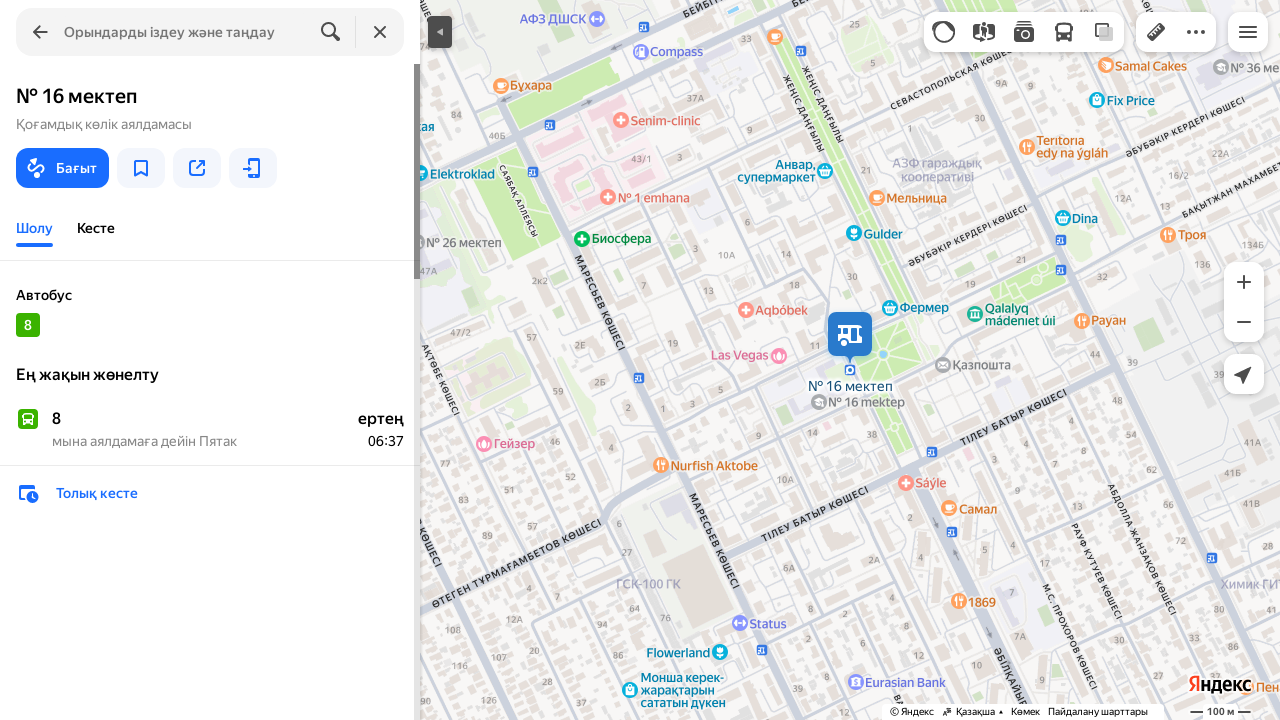

--- FILE ---
content_type: text/html; charset=UTF-8
request_url: https://static-mon.yandex.net/static/optional.js?pid=maps.yandex.ru&script_key=aa5c7eFJ2BgsERmgH43jFmHqsAbg&reasure=false
body_size: 44
content:
a0V/t0PNXOYScsXVPZL4fy/c6c6iGpcG+jaq2TcHVeA=

--- FILE ---
content_type: text/css
request_url: https://maps.yastatic.net/s3/front-maps-static/maps-front-maps/build/client/desktop/chunks/masstransit-vehicle-placemarks/ffa41118c0fc126fbb83.css
body_size: 357
content:
:root{--sidebar-panel-width:384px}body._panel-width420-experiment{--sidebar-panel-width:420px}.masstransit-animated-placemarks{position:absolute;top:-18px;left:-18px;height:36px;width:36px}.masstransit-animated-placemarks__placemark-info{font-size:12px;line-height:14px;font-weight:600;white-space:nowrap;text-overflow:ellipsis;overflow:hidden;position:absolute;right:18px;top:50%;-webkit-transform:translateY(-50%);transform:translateY(-50%);z-index:-1;max-width:145px;padding:4px 18px 3px 6px;border-radius:6px;background-color:var(--color-bg-primary);box-shadow:0 0 4px rgba(0,0,0,.1);display:none}.masstransit-animated-placemarks__placemark-info._visible{display:block}.masstransit-animated-placemarks__placemark-info._hovered{max-width:none}.masstransit-animated-placemarks__placemark-info._large{font-size:14px;line-height:16px;font-weight:500}.masstransit-animated-placemarks._size_normal .masstransit-animated-placemarks__placemark-info{padding-right:16px}.masstransit-animated-placemarks__frame,.masstransit-animated-placemarks__icon{position:absolute;top:50%;left:50%;-webkit-transform:translate(-50%,-50%);transform:translate(-50%,-50%);pointer-events:none}.masstransit-animated-placemarks__icon{display:flex;justify-content:center;align-items:center;height:16px;width:16px;color:var(--color-bw-white)}.masstransit-animated-placemarks__frame{-webkit-transform-origin:50% 50% 0;transform-origin:50% 50% 0}.masstransit-animated-placemarks._size_large .masstransit-animated-placemarks__frame{-webkit-transform-origin:50% 52% 0;transform-origin:50% 52% 0}

--- FILE ---
content_type: text/css
request_url: https://maps.yastatic.net/s3/front-maps-static/maps-front-maps/build/client/desktop/chunks/emergency/098093fe0c3007ef628f.css
body_size: 497
content:
.emergency-stripe-view{position:fixed;top:0;left:0;right:0;height:40px;background-color:var(--color-bw-grey30)}.emergency-stripe-view,.emergency-stripe-view__close{color:var(--color-bw-white);display:flex;align-items:center}.emergency-stripe-view__close{justify-content:center;cursor:pointer;opacity:.5;width:24px;height:24px}.emergency-stripe-view__close:hover{opacity:1}.emergency-stripe-view__content{color:inherit;text-decoration:none;cursor:default;font-size:14px;line-height:16px;font-weight:500;display:flex;align-items:center;margin:0 auto;padding:8px 4px}.emergency-stripe-view__content._clickable{cursor:pointer}.emergency-stripe-view__link{text-decoration:underline}.emergency-stripe-view__content:hover .emergency-stripe-view__link{text-decoration:none}.emergency-stripe-view__text{padding:0 4px;display:inline-flex;align-items:center}.emergency-stripe-view__alert{width:16px;height:16px;margin-right:8px;color:var(--color-text-alert)}:root{--sidebar-panel-width:384px}body._panel-width420-experiment{--sidebar-panel-width:420px}.emergency-notification-view{color:var(--color-bw-white);background-color:var(--color-bw-grey30);border-radius:8px;display:flex;align-items:stretch;font-size:14px;line-height:16px;font-weight:500}.emergency-notification-view._sticky{border-radius:0}.emergency-notification-view__content{color:inherit;text-decoration:none;cursor:default;flex-grow:1;flex-basis:0;margin:8px 16px;padding:8px 0}.emergency-notification-view__content._clickable{cursor:pointer}.emergency-notification-view__link{font-weight:500;text-decoration:none;color:var(--color-text-actions);cursor:pointer}.emergency-notification-view__link._disabled{cursor:default}.emergency-notification-view__link:hover:not(._disabled){color:var(--color-ui-red)}.emergency-notification-view__close{position:relative;color:var(--color-text-secondary);cursor:pointer;display:flex;align-items:center;margin:8px;padding:16px}.emergency-notification-view__close:before{content:"";position:absolute;top:8px;bottom:8px;left:-8px;width:1px;background:var(--color-bw-grey60)}.emergency-notification-view__close:hover{color:var(--color-bw-white)}

--- FILE ---
content_type: application/javascript; charset=utf-8
request_url: https://maps.yastatic.net/s3/front-maps-static/maps-front-maps/build/client/desktop/chunks/card-reviews/1774cdd3eeb4d10513f9.yandex.kk.js
body_size: 12829
content:
"use strict";(self.__LOADABLE_LOADED_CHUNKS__=self.__LOADABLE_LOADED_CHUNKS__||[]).push([["card-reviews"],{63407:()=>{},80631:(e,t)=>{var n=Symbol.for("react.transitional.element");Symbol.for("react.fragment"),t.jsx=function(e,t,i){var r=null;if(void 0!==i&&(r=""+i),void 0!==t.key&&(r=""+t.key),"key"in t)for(var o in i={},t)"key"!==o&&(i[o]=t[o]);else i=t;return{$$typeof:n,type:e,key:r,ref:void 0!==(t=i.ref)?t:null,props:i}}},85893:(e,t,n)=>{e.exports=n(80631)},10681:(e,t,n)=>{n.d(t,{a:()=>d});var i,r=n(18188),o=n(87363),s=n(44429),a=n(57652),u=n(70457),c=n(31336),l=(0,u.Z)({resolved:{},chunkName:function(){return"react-query-devtools"},isReady:function(e){var t=this.resolve(e);return!0===this.resolved[t]&&!!n.m[t]},importAsync:function(){return n.e("react-query-devtools").then(n.bind(n,37115))},requireAsync:function(e){var t=this,n=this.resolve(e);return this.resolved[n]=!1,this.importAsync(e).then(function(e){return t.resolved[n]=!0,e})},requireSync:function(e){return n(this.resolve(e))},resolve:function(){return 37115}}),f="undefined"==typeof window,h={buttonPosition:"bottom-right",position:"bottom"},d=function(e){var t,n=(0,c.ZR)(),u=(0,r._)(o.useState(function(){var e=null!=i?i:new s.S({defaultOptions:{queries:{networkMode:"always",refetchOnReconnect:!0,refetchOnWindowFocus:!1,retry:!1,staleTime:100}}});return f||(i=e),e}),1)[0];return o.createElement(a.aH,{client:u},e.children,(null==(t=n.debug)?void 0:t.params.includes("query"))?o.createElement(l,h):null)}},62142:(e,t,n)=>{n.d(t,{Z:()=>u});var i=n(34788),r=n(87363),o=n(44748),s=n(2866),a=(0,o.Z)("seo-pagination-view"),u=function(e){var t=Math.max(1,e.currentPage-6)+1,n=Math.max(Math.min(e.maxPages,e.currentPage+5),t),o=[];return t<=n&&(o=Array(n-t+1).fill(void 0).map(function(e,n){return n+t})),r.createElement("ol",(0,i._)({className:a()},s.xl),r.createElement("li",{key:"main-page"},r.createElement("a",{href:1!==e.currentPage?e.url:void 0},"1")),o.map(function(t){var n;return r.createElement("li",{key:t},r.createElement("a",{href:t!==e.currentPage?(n=e.url)+(n.includes("?")?"&":"?")+"page="+t:void 0},t))}))}},33021:(e,t,n)=>{n.d(t,{Z:()=>o});var i=n(87363),r=(0,n(44748).Z)("tab-empty-view"),o=function(e){return i.createElement("div",{className:r({wide:e.wide})},e.title?i.createElement("h2",{className:r("title")},e.title):null,i.createElement("div",{className:r("text")},e.text),e.action?i.createElement("div",{className:r("action")},e.action):null)}},97032:(e,t,n)=>{var i=n(70427);t.Z=(0,i.Z)(function(){return n.e("reviews").then(n.bind(n,67148))},{loadReviews:!0,loadReviewPollData:!0,loadUserReview:!0,reloadReviews:!0,editReview:!0,editReviewByCompanyId:!0,deleteReview:!0,restoreReview:!0,updateReview:!0,changeUserReaction:!0,changeRanking:!0,changeSelectedAspect:!0,resetSelectedAspect:!0,resetSharedReview:!0,saveSharedReview:!0,updateUnlockedAchievement:!0})},93219:(e,t,n)=>{n.d(t,{Z:()=>d});var i=n(87363),r=n(44748),o=n(60517),s=n(22471),a=n(90585),u=n(55057),c=n(31336),l=n(94542),f=n(49267),h=(0,r.Z)("business-rating-edit-view"),d=(0,a.Z)(u.ZP,c.ZP)(function(e){return i.createElement("div",{className:h()},s.w.map(function(t){let n;var r=t<=(e.rating||0);return i.createElement(o.ZP,{key:t,name:"star",nodeState:{score:t,selected:r},logClick:!0},i.createElement(l.Z,{ariaPressed:r,ariaLabel:(n={count:t}).count+" "+(n.count%10==1&&n.count,"жұлдыз"),onClick:function(){return e.onRatingClick(t)},className:h("star",{selected:r,size:e.size||"s",wide:e.isWideCard})},i.createElement(f.Z,{name:e.size&&"s"!==e.size?"star-36x33":"star-24",className:h("icon"),inline:!0})))}))})},79039:(e,t,n)=>{n.d(t,{Z:()=>s});var i=n(87363),r=n(36887),o=(0,n(44748).Z)("business-tab-placeholder"),s=function(){return i.createElement("div",{className:o()},i.createElement(r.Z,{view:"small",withoutMargin:!0}))}},73286:(e,t,n)=>{var i=n(87363),r=n(28216),o=n(76071),s=n(97032);t.Z=function(e){var t=r.I0();return i.createElement(o.Z,{text:"Пікір жазу",icon:{name:"write-review-24"},type:"review",view:e.view||"primary",analytics:"write_review",onClick:function(){return t(s.Z.editReview(e.result))}})}},93722:(e,t,n)=>{n.r(t);var i=n(34788),r=n(18007);n(63407);var o=n(87363),s=n(28216),a=n(70457),u=n(90585),c=n(55057),l=n(47220),f=n(46664),h=n(44748),d=n(76941),v=(n(16854),n(79039)),p=n(73286),y=n(93219),_=n(33021),m=n(97032),b=n(12629),g=n(36963),w=n(62142),P=n(10681),O=n(53106),S=(0,a.Z)({resolved:{},chunkName:function(){return"reviews"},isReady:function(e){var t=this.resolve(e);return!0===this.resolved[t]&&!!n.m[t]},importAsync:function(){return n.e("reviews").then(n.bind(n,50446))},requireAsync:function(e){var t=this,n=this.resolve(e);return this.resolved[n]=!1,this.importAsync(e).then(function(e){return t.resolved[n]=!0,e})},requireSync:function(e){return n(this.resolve(e))},resolve:function(){return 50446}},{whenVisible:!0}),E=(0,a.Z)({resolved:{},chunkName:function(){return"reviews"},isReady:function(e){var t=this.resolve(e);return!0===this.resolved[t]&&!!n.m[t]},importAsync:function(){return n.e("reviews").then(n.bind(n,52147))},requireAsync:function(e){var t=this,n=this.resolve(e);return this.resolved[n]=!1,this.importAsync(e).then(function(e){return t.resolved[n]=!0,e})},requireSync:function(e){return n(this.resolve(e))},resolve:function(){return 52147}},{whenVisible:!0}),R=(0,a.Z)({resolved:{},chunkName:function(){return"reviews"},isReady:function(e){var t=this.resolve(e);return!0===this.resolved[t]&&!!n.m[t]},importAsync:function(){return n.e("reviews").then(n.bind(n,6257))},requireAsync:function(e){var t=this,n=this.resolve(e);return this.resolved[n]=!1,this.importAsync(e).then(function(e){return t.resolved[n]=!0,e})},requireSync:function(e){return n(this.resolve(e))},resolve:function(){return 6257}},{whenVisible:!0}),A=(0,a.Z)({resolved:{},chunkName:function(){return"booking"},isReady:function(e){var t=this.resolve(e);return!0===this.resolved[t]&&!!n.m[t]},importAsync:function(){return n.e("booking").then(n.bind(n,24104))},requireAsync:function(e){var t=this,n=this.resolve(e);return this.resolved[n]=!1,this.importAsync(e).then(function(e){return t.resolved[n]=!0,e})},requireSync:function(e){return n(this.resolve(e))},resolve:function(){return 24104}}),q=(0,h.Z)("card-reviews-view"),C={resetSelectedAspect:m.Z.resetSelectedAspect,resetSharedReview:m.Z.resetSharedReview,saveSharedReview:m.Z.saveSharedReview,editReview:m.Z.editReview,openRecommendations:b.Z.openRecommendations},F=(0,u.Z)(c.ZP,s.$j(function(e){return{config:e.config,timeContext:e.timeContext}},C)),k=function(e){function t(){var t;return t=e.apply(this,arguments)||this,t._renderSummary=function(e){var n,r=t.props,s=r.result.ratingData;return o.createElement("div",{className:q("summary")},o.createElement(E,(0,i._)({result:r.result,isUserOwner:r.result.isUserOwner,showMedia:r.showMedia,goodPlaceYear:null==(n=r.result.awards)?void 0:n.goodPlaceYear},s,e)))},t._renderPagination=function(e){if(!t.props.showPagination)return null;var n=l.S(t.props.result,{sublanding:"reviews"},t.props.config);if(!n)return null;var i=Math.ceil(e.count/e.pageSize);return o.createElement(w.Z,{maxPages:Math.min(i,12),currentPage:e.initialPage,url:n})},t._renderReviews=function(e){var n,r=t.props,s=r.result;if(0===s.ratingData.reviewCount||!s.modularCard.showReviews)return null;var a=e.sharedReview?e.reviews.filter(function(t){var n;return t.reviewId!==(null==(n=e.sharedReview)?void 0:n.reviewId)}):e.reviews,u=l.S(s,{sublanding:"reviews"},r.config);return o.createElement(P.a,null,o.createElement(R,(0,i._)({reviewsLink:u,org:s,showMedia:r.showMedia,showFriendsSuggest:r.showFriendsSuggest,scrollToReview:r.scrollToReview,onShowAllClick:r.showAll,renderAll:r.renderAll,isUserOwner:s.isUserOwner,openRecommendations:r.openRecommendations},e,{aspects:r.result.aspects,reviews:r.renderAll?a:a.slice(0,f.E),isVisible:r.isVisible,isSeo:!!(null==(n=s.ratingData)?void 0:n.ratingCount)})))},t._renderActions=function(e){var n=t.props,i=n.result,r=n.config.enableBooking&&i.booking&&("restaurant"!==i.booking.bookingType||n.config.experiments.ui.tableBooking)?(0,g.c)(i):void 0;if(!n.showActions)return null;var s=[e.userReview?null:o.createElement(p.Z,{key:"review",view:"air",result:i}),r?o.createElement(A,{key:"booking",bookingData:r,view:"air",onClick:function(){var e,t;(null==(e=n.result.metrika)?void 0:e.goals.cta)&&O.ZP.reachGoal({goal:null==(t=n.result.metrika)?void 0:t.goals.cta,options:{event:O.uR}})}}):null].filter(Boolean);return 0===s.length?null:o.createElement(d.Z,{position:"bottom",order:5,border:"never",zIndex:4},o.createElement("div",{className:q("actions")},s.reverse().map(function(e){return o.createElement("div",{key:null==e?void 0:e.key,className:q("actions-button")},e)})))},t._renderEmptyState=function(){return o.createElement("div",{className:q({"empty-tab":!0})},o.createElement(_.Z,{title:"Бірінші боласыз!",text:"Бұл орынға баға беріңіз. Сіздің пікіріңіз басқа пайдаланушыларға шешім қабылдауға көмектеседі",action:o.createElement("div",{className:q("empty-rating")},o.createElement(y.Z,{rating:null,onRatingClick:function(e){return t.props.editReview(t.props.result,e)},size:"l"}))}))},t}(0,r._)(t,e);var n=t.prototype;return n.componentDidMount=function(){this.props.saveSharedReview(this.props.result)},n.componentWillUnmount=function(){this.props.resetSelectedAspect(this.props.result),this.props.resetSharedReview(this.props.result)},n.render=function(){var e=this,t=this.props;if(!t.config.business.enableReview)return null;var n=t.renderAll?f.W:f.E;return o.createElement(S,{result:t.result,pageSize:n},function(n){var i=0!==n.count;if(n.isUserReviewLoading&&!i)return o.createElement("div",{className:q("placeholder")},o.createElement(v.Z,null));var r=n.isUserReviewLoading||!!n.userReview,s=n.isDeleted;return i||r||s||t.showReviewSuggestion?o.createElement("div",{className:t.sectionClassName},o.createElement("div",{className:q({wide:t.isWideCard})},e._renderSummary(n),e._renderReviews(n),e._renderPagination(n)),e._renderActions(n)):e._renderEmptyState()})},t}(o.PureComponent);t.default=F(k)},22471:(e,t,n)=>{n.d(t,{w:()=>i});var i=[1,2,3,4,5]},46664:(e,t,n)=>{n.d(t,{E:()=>i,W:()=>r});var i=3,r=50},12629:(e,t,n)=>{var i=n(70427);t.Z=(0,i.Z)(function(){return n.e("subscriptions").then(n.bind(n,37892))},{openSubscriptions:!0,changeTab:!0,openRecommendations:!0,closeSubscriptions:!0})},70912:(e,t,n)=>{n.d(t,{_:()=>i});function i(e,t){if(!Object.prototype.hasOwnProperty.call(e,t))throw TypeError("attempted to use private field on non-instance");return e}},15816:(e,t,n)=>{n.d(t,{_:()=>r});var i=0;function r(e){return"__private_"+i+++"_"+e}},8040:(e,t,n)=>{n.d(t,{j:()=>h});var i,r,o,s=n(22678),a=n(70912),u=n(15816),c=n(18007),l=n(62978),f=n(13772),h=new(i=(0,u._)("_focused"),r=(0,u._)("_cleanup"),o=(0,u._)("_setup"),function(e){function t(){var t;return t=e.call(this)||this,Object.defineProperty((0,s._)(t),i,{writable:!0,value:void 0}),Object.defineProperty((0,s._)(t),r,{writable:!0,value:void 0}),Object.defineProperty((0,s._)(t),o,{writable:!0,value:void 0}),(0,a._)(t,o)[o]=function(e){if(!f.sk&&window.addEventListener){var t=function(){return e()};return window.addEventListener("visibilitychange",t,!1),function(){window.removeEventListener("visibilitychange",t)}}},t}(0,c._)(t,e);var n=t.prototype;return n.onSubscribe=function(){(0,a._)(this,r)[r]||this.setEventListener((0,a._)(this,o)[o])},n.onUnsubscribe=function(){this.hasListeners()||(null==(0,a._)(this,r)[r]||(0,a._)(this,r)[r].call(this),(0,a._)(this,r)[r]=void 0)},n.setEventListener=function(e){var t=this;(0,a._)(this,o)[o]=e,null==(0,a._)(this,r)[r]||(0,a._)(this,r)[r].call(this),(0,a._)(this,r)[r]=e(function(e){"boolean"==typeof e?t.setFocused(e):t.onFocus()})},n.setFocused=function(e){(0,a._)(this,i)[i]!==e&&((0,a._)(this,i)[i]=e,this.onFocus())},n.onFocus=function(){var e=this.isFocused();this.listeners.forEach(function(t){t(e)})},n.isFocused=function(){var e;return"boolean"==typeof(0,a._)(this,i)[i]?(0,a._)(this,i)[i]:(null==(e=globalThis.document)?void 0:e.visibilityState)!=="hidden"},t}(l.l))},58936:(e,t,n)=>{n.d(t,{Qy:()=>a,ZF:()=>u,Gm:()=>r});var i=n(13772);function r(e){return{onFetch:function(t,n){var r=async function(){var n=t.options,r=null==(m=t.fetchOptions)?void 0:null==(_=m.meta)?void 0:null==(y=_.fetchMore)?void 0:y.direction,a=(null==(b=t.state.data)?void 0:b.pages)||[],u=(null==(g=t.state.data)?void 0:g.pageParams)||[],c=!1,l=function(e){Object.defineProperty(e,"signal",{enumerable:!0,get:function(){return t.signal.aborted?c=!0:t.signal.addEventListener("abort",function(){c=!0}),t.signal}})},f=t.options.queryFn&&t.options.queryFn!==i.CN?t.options.queryFn:function(){return Promise.reject(Error("Missing queryFn: '"+t.options.queryHash+"'"))},h=async function(e,n,r){if(c)return Promise.reject();if(null==n&&e.pages.length)return Promise.resolve(e);var o={queryKey:t.queryKey,pageParam:n,direction:r?"backward":"forward",meta:t.options.meta};l(o);var s=await f(o),a=t.options.maxPages,u=r?i.Ht:i.VX;return{pages:u(e.pages,s,a),pageParams:u(e.pageParams,n,a)}};if(r&&a.length){var d="backward"===r,v={pages:a,pageParams:u},p=(d?s:o)(n,v);w=await h(v,p,d)}else{w=await h({pages:[],pageParams:[]},null!=(P=u[0])?P:n.initialPageParam);for(var y,_,m,b,g,w,P,O=null!=e?e:a.length,S=1;S<O;S++){var E=o(n,w);w=await h(w,E)}}return w};t.options.persister?t.fetchFn=function(){return null==t.options.persister?void 0:t.options.persister.call(t.options,r,{queryKey:t.queryKey,meta:t.options.meta,signal:t.signal},n)}:t.fetchFn=r}}}function o(e,t){var n=t.pages,i=t.pageParams,r=n.length-1;return e.getNextPageParam(n[r],n,i[r],i)}function s(e,t){var n=t.pages,i=t.pageParams;return null==e.getPreviousPageParam?void 0:e.getPreviousPageParam.call(e,n[0],n,i[0],i)}function a(e,t){return!!t&&null!=o(e,t)}function u(e,t){return!!t&&!!e.getPreviousPageParam&&null!=s(e,t)}},79450:(e,t,n)=>{n.d(t,{m:()=>y,R:()=>_});var i,r,o,s,a=n(22678),u=n(70912),c=n(15816),l=n(2267),f=n(34788),h=n(18007),d=n(2136),v=n(47837),p=n(2320),y=(i=(0,c._)("_observers"),r=(0,c._)("_mutationCache"),o=(0,c._)("_retryer"),s=(0,c._)("_dispatch"),function(e){function t(t){var n;return n=e.call(this)||this,Object.defineProperty((0,a._)(n),s,{value:m}),Object.defineProperty((0,a._)(n),i,{writable:!0,value:void 0}),Object.defineProperty((0,a._)(n),r,{writable:!0,value:void 0}),Object.defineProperty((0,a._)(n),o,{writable:!0,value:void 0}),n.mutationId=t.mutationId,(0,u._)(n,r)[r]=t.mutationCache,(0,u._)(n,i)[i]=[],n.state=t.state||_(),n.setOptions(t.options),n.scheduleGc(),n}(0,h._)(t,e);var n=t.prototype;return n.setOptions=function(e){this.options=e,this.updateGcTime(this.options.gcTime)},n.addObserver=function(e){(0,u._)(this,i)[i].includes(e)||((0,u._)(this,i)[i].push(e),this.clearGcTimeout(),(0,u._)(this,r)[r].notify({type:"observerAdded",mutation:this,observer:e}))},n.removeObserver=function(e){(0,u._)(this,i)[i]=(0,u._)(this,i)[i].filter(function(t){return t!==e}),this.scheduleGc(),(0,u._)(this,r)[r].notify({type:"observerRemoved",mutation:this,observer:e})},n.optionalRemove=function(){(0,u._)(this,i)[i].length||("pending"===this.state.status?this.scheduleGc():(0,u._)(this,r)[r].remove(this))},n.continue=function(){var e,t;return null!=(t=null==(e=(0,u._)(this,o)[o])?void 0:e.continue())?t:this.execute(this.state.variables)},n.execute=async function(e){var t,n,i,a,c=this;(0,u._)(this,o)[o]=(0,p.Mz)({fn:function(){return c.options.mutationFn?c.options.mutationFn(e):Promise.reject(Error("No mutationFn found"))},onFail:function(e,t){(0,u._)(c,s)[s]({type:"failed",failureCount:e,error:t})},onPause:function(){(0,u._)(c,s)[s]({type:"pause"})},onContinue:function(){(0,u._)(c,s)[s]({type:"continue"})},retry:null!=(h=this.options.retry)?h:0,retryDelay:this.options.retryDelay,networkMode:this.options.networkMode,canRun:function(){return(0,u._)(c,r)[r].canRun(c)}});var l="pending"===this.state.status,f=!(0,u._)(this,o)[o].canStart();try{if(!l){(0,u._)(this,s)[s]({type:"pending",variables:e,isPaused:f}),await (null==(m=(b=(0,u._)(this,r)[r].config).onMutate)?void 0:m.call(b,e,this));var h,d,v,y,_,m,b,g=await (null==this.options.onMutate?void 0:this.options.onMutate.call(this.options,e));g!==this.state.context&&(0,u._)(this,s)[s]({type:"pending",context:g,variables:e,isPaused:f})}var w=await (0,u._)(this,o)[o].start();return await (null==(d=(v=(0,u._)(this,r)[r].config).onSuccess)?void 0:d.call(v,w,e,this.state.context,this)),await (null==this.options.onSuccess?void 0:this.options.onSuccess.call(this.options,w,e,this.state.context)),await (null==(y=(_=(0,u._)(this,r)[r].config).onSettled)?void 0:y.call(_,w,null,this.state.variables,this.state.context,this)),await (null==this.options.onSettled?void 0:this.options.onSettled.call(this.options,w,null,e,this.state.context)),(0,u._)(this,s)[s]({type:"success",data:w}),w}catch(P){try{throw await (null==(t=(n=(0,u._)(this,r)[r].config).onError)?void 0:t.call(n,P,e,this.state.context,this)),await (null==this.options.onError?void 0:this.options.onError.call(this.options,P,e,this.state.context)),await (null==(i=(a=(0,u._)(this,r)[r].config).onSettled)?void 0:i.call(a,void 0,P,this.state.variables,this.state.context,this)),await (null==this.options.onSettled?void 0:this.options.onSettled.call(this.options,void 0,P,e,this.state.context)),P}finally{(0,u._)(this,s)[s]({type:"error",error:P})}}finally{(0,u._)(this,r)[r].runNext(this)}},(0,l._)(t,[{key:"meta",get:function(){return this.options.meta}}]),t}(v.F));function _(){return{context:void 0,data:void 0,error:null,failureCount:0,failureReason:null,isPaused:!1,status:"idle",variables:void 0,submittedAt:0}}function m(e){var t=this;this.state=function(t){switch(e.type){case"failed":return(0,f._)({},t,{failureCount:e.failureCount,failureReason:e.error});case"pause":return(0,f._)({},t,{isPaused:!0});case"continue":return(0,f._)({},t,{isPaused:!1});case"pending":return(0,f._)({},t,{context:e.context,data:void 0,failureCount:0,failureReason:null,error:null,isPaused:e.isPaused,status:"pending",variables:e.variables,submittedAt:Date.now()});case"success":return(0,f._)({},t,{data:e.data,failureCount:0,failureReason:null,error:null,status:"success",isPaused:!1});case"error":return(0,f._)({},t,{data:void 0,error:e.error,failureCount:t.failureCount+1,failureReason:e.error,isPaused:!1,status:"error"})}}(this.state),d.V.batch(function(){(0,u._)(t,i)[i].forEach(function(t){t.onMutationUpdate(e)}),(0,u._)(t,r)[r].notify({mutation:t,type:"updated",action:e})})}},2136:(e,t,n)=>{n.d(t,{V:()=>r});var i=n(11912),r=function(){var e=[],t=0,n=function(e){e()},r=function(e){e()},o=function(e){return setTimeout(e,0)},s=function(i){t?e.push(i):o(function(){n(i)})},a=function(){var t=e;e=[],t.length&&o(function(){r(function(){t.forEach(function(e){n(e)})})})};return{batch:function(e){var n;t++;try{n=e()}finally{--t||a()}return n},batchCalls:function(e){return function(){for(var t=arguments.length,n=Array(t),r=0;r<t;r++)n[r]=arguments[r];s(function(){e.apply(void 0,(0,i._)(n))})}},schedule:s,setNotifyFunction:function(e){n=e},setBatchNotifyFunction:function(e){r=e},setScheduler:function(e){o=e}}}()},30796:(e,t,n)=>{n.d(t,{N:()=>h});var i,r,o,s=n(22678),a=n(70912),u=n(15816),c=n(18007),l=n(62978),f=n(13772),h=new(i=(0,u._)("_online"),r=(0,u._)("_cleanup"),o=(0,u._)("_setup"),function(e){function t(){var t;return t=e.call(this)||this,Object.defineProperty((0,s._)(t),i,{writable:!0,value:void 0}),Object.defineProperty((0,s._)(t),r,{writable:!0,value:void 0}),Object.defineProperty((0,s._)(t),o,{writable:!0,value:void 0}),(0,a._)(t,i)[i]=!0,(0,a._)(t,o)[o]=function(e){if(!f.sk&&window.addEventListener){var t=function(){return e(!0)},n=function(){return e(!1)};return window.addEventListener("online",t,!1),window.addEventListener("offline",n,!1),function(){window.removeEventListener("online",t),window.removeEventListener("offline",n)}}},t}(0,c._)(t,e);var n=t.prototype;return n.onSubscribe=function(){(0,a._)(this,r)[r]||this.setEventListener((0,a._)(this,o)[o])},n.onUnsubscribe=function(){this.hasListeners()||(null==(0,a._)(this,r)[r]||(0,a._)(this,r)[r].call(this),(0,a._)(this,r)[r]=void 0)},n.setEventListener=function(e){(0,a._)(this,o)[o]=e,null==(0,a._)(this,r)[r]||(0,a._)(this,r)[r].call(this),(0,a._)(this,r)[r]=e(this.setOnline.bind(this))},n.setOnline=function(e){(0,a._)(this,i)[i]!==e&&((0,a._)(this,i)[i]=e,this.listeners.forEach(function(t){t(e)}))},n.isOnline=function(){return(0,a._)(this,i)[i]},t}(l.l))},72586:(e,t,n)=>{n.d(t,{A:()=>g,z:()=>w});var i,r,o,s,a,u,c,l=n(22678),f=n(70912),h=n(15816),d=n(2267),v=n(34788),p=n(18007),y=n(13772),_=n(2136),m=n(2320),b=n(47837),g=(i=(0,h._)("_initialState"),r=(0,h._)("_revertState"),o=(0,h._)("_cache"),s=(0,h._)("_retryer"),a=(0,h._)("_defaultOptions"),u=(0,h._)("_abortSignalConsumed"),c=(0,h._)("_dispatch"),function(e){function t(t){var n,h,d,v,p;return n=e.call(this)||this,Object.defineProperty((0,l._)(n),c,{value:P}),Object.defineProperty((0,l._)(n),i,{writable:!0,value:void 0}),Object.defineProperty((0,l._)(n),r,{writable:!0,value:void 0}),Object.defineProperty((0,l._)(n),o,{writable:!0,value:void 0}),Object.defineProperty((0,l._)(n),s,{writable:!0,value:void 0}),Object.defineProperty((0,l._)(n),a,{writable:!0,value:void 0}),Object.defineProperty((0,l._)(n),u,{writable:!0,value:void 0}),(0,f._)(n,u)[u]=!1,(0,f._)(n,a)[a]=t.defaultOptions,n.setOptions(t.options),n.observers=[],(0,f._)(n,o)[o]=t.cache,n.queryKey=t.queryKey,n.queryHash=t.queryHash,(0,f._)(n,i)[i]=t.state||(p=(v=void 0!==(d="function"==typeof(h=n.options).initialData?h.initialData():h.initialData))?"function"==typeof h.initialDataUpdatedAt?h.initialDataUpdatedAt():h.initialDataUpdatedAt:0,{data:d,dataUpdateCount:0,dataUpdatedAt:v?null!=p?p:Date.now():0,error:null,errorUpdateCount:0,errorUpdatedAt:0,fetchFailureCount:0,fetchFailureReason:null,fetchMeta:null,isInvalidated:!1,status:v?"success":"pending",fetchStatus:"idle"}),n.state=(0,f._)(n,i)[i],n.scheduleGc(),n}(0,p._)(t,e);var n=t.prototype;return n.setOptions=function(e){this.options=(0,v._)({},(0,f._)(this,a)[a],e),this.updateGcTime(this.options.gcTime)},n.optionalRemove=function(){this.observers.length||"idle"!==this.state.fetchStatus||(0,f._)(this,o)[o].remove(this)},n.setData=function(e,t){var n=(0,y.oE)(this.state.data,e,this.options);return(0,f._)(this,c)[c]({data:n,type:"success",dataUpdatedAt:null==t?void 0:t.updatedAt,manual:null==t?void 0:t.manual}),n},n.setState=function(e,t){(0,f._)(this,c)[c]({type:"setState",state:e,setStateOptions:t})},n.cancel=function(e){var t,n,i=null==(t=(0,f._)(this,s)[s])?void 0:t.promise;return null==(n=(0,f._)(this,s)[s])||n.cancel(e),i?i.then(y.ZT).catch(y.ZT):Promise.resolve()},n.destroy=function(){e.prototype.destroy.call(this),this.cancel({silent:!0})},n.reset=function(){this.destroy(),this.setState((0,f._)(this,i)[i])},n.isActive=function(){return this.observers.some(function(e){return!1!==e.options.enabled})},n.isDisabled=function(){return this.getObserversCount()>0&&!this.isActive()},n.isStale=function(){return!!this.state.isInvalidated||(this.getObserversCount()>0?this.observers.some(function(e){return e.getCurrentResult().isStale}):void 0===this.state.data)},n.isStaleByTime=function(e){return void 0===e&&(e=0),this.state.isInvalidated||void 0===this.state.data||!(0,y.Kp)(this.state.dataUpdatedAt,e)},n.onFocus=function(){var e,t=this.observers.find(function(e){return e.shouldFetchOnWindowFocus()});null==t||t.refetch({cancelRefetch:!1}),null==(e=(0,f._)(this,s)[s])||e.continue()},n.onOnline=function(){var e,t=this.observers.find(function(e){return e.shouldFetchOnReconnect()});null==t||t.refetch({cancelRefetch:!1}),null==(e=(0,f._)(this,s)[s])||e.continue()},n.addObserver=function(e){this.observers.includes(e)||(this.observers.push(e),this.clearGcTimeout(),(0,f._)(this,o)[o].notify({type:"observerAdded",query:this,observer:e}))},n.removeObserver=function(e){this.observers.includes(e)&&(this.observers=this.observers.filter(function(t){return t!==e}),this.observers.length||((0,f._)(this,s)[s]&&((0,f._)(this,u)[u]?(0,f._)(this,s)[s].cancel({revert:!0}):(0,f._)(this,s)[s].cancelRetry()),this.scheduleGc()),(0,f._)(this,o)[o].notify({type:"observerRemoved",query:this,observer:e}))},n.getObserversCount=function(){return this.observers.length},n.invalidate=function(){this.state.isInvalidated||(0,f._)(this,c)[c]({type:"invalidate"})},n.fetch=function(e,t){var n,i,a,l=this;if("idle"!==this.state.fetchStatus){if(void 0!==this.state.data&&(null==t?void 0:t.cancelRefetch))this.cancel({silent:!0});else if((0,f._)(this,s)[s])return(0,f._)(this,s)[s].continueRetry(),(0,f._)(this,s)[s].promise}if(e&&this.setOptions(e),!this.options.queryFn){var h=this.observers.find(function(e){return e.options.queryFn});h&&this.setOptions(h.options)}var d=new AbortController,v={queryKey:this.queryKey,meta:this.meta},p=function(e){Object.defineProperty(e,"signal",{enumerable:!0,get:function(){return(0,f._)(l,u)[u]=!0,d.signal}})};p(v);var _={fetchOptions:t,options:this.options,queryKey:this.queryKey,state:this.state,fetchFn:function(){return l.options.queryFn&&l.options.queryFn!==y.CN?((0,f._)(l,u)[u]=!1,l.options.persister)?l.options.persister(l.options.queryFn,v,l):l.options.queryFn(v):Promise.reject(Error("Missing queryFn: '"+l.options.queryHash+"'"))}};p(_),null==(n=this.options.behavior)||n.onFetch(_,this),(0,f._)(this,r)[r]=this.state,("idle"===this.state.fetchStatus||this.state.fetchMeta!==(null==(i=_.fetchOptions)?void 0:i.meta))&&(0,f._)(this,c)[c]({type:"fetch",meta:null==(a=_.fetchOptions)?void 0:a.meta});var b=function(e){if((0,m.DV)(e)&&e.silent||(0,f._)(l,c)[c]({type:"error",error:e}),!(0,m.DV)(e)){var t,n,i,r;null==(t=(n=(0,f._)(l,o)[o].config).onError)||t.call(n,e,l),null==(i=(r=(0,f._)(l,o)[o].config).onSettled)||i.call(r,l.state.data,e,l)}l.isFetchingOptimistic||l.scheduleGc(),l.isFetchingOptimistic=!1};return(0,f._)(this,s)[s]=(0,m.Mz)({fn:_.fetchFn,abort:d.abort.bind(d),onSuccess:function(e){var t,n,i,r;if(void 0===e){b(Error(""+l.queryHash+" data is undefined"));return}l.setData(e),null==(t=(n=(0,f._)(l,o)[o].config).onSuccess)||t.call(n,e,l),null==(i=(r=(0,f._)(l,o)[o].config).onSettled)||i.call(r,e,l.state.error,l),l.isFetchingOptimistic||l.scheduleGc(),l.isFetchingOptimistic=!1},onError:b,onFail:function(e,t){(0,f._)(l,c)[c]({type:"failed",failureCount:e,error:t})},onPause:function(){(0,f._)(l,c)[c]({type:"pause"})},onContinue:function(){(0,f._)(l,c)[c]({type:"continue"})},retry:_.options.retry,retryDelay:_.options.retryDelay,networkMode:_.options.networkMode,canRun:function(){return!0}}),(0,f._)(this,s)[s].start()},(0,d._)(t,[{key:"meta",get:function(){return this.options.meta}}]),t}(b.F));function w(e,t){return(0,v._)({fetchFailureCount:0,fetchFailureReason:null,fetchStatus:(0,m.Kw)(t.networkMode)?"fetching":"paused"},void 0===e&&{error:null,status:"pending"})}function P(e){var t=this;this.state=function(n){switch(e.type){case"failed":return(0,v._)({},n,{fetchFailureCount:e.failureCount,fetchFailureReason:e.error});case"pause":return(0,v._)({},n,{fetchStatus:"paused"});case"continue":return(0,v._)({},n,{fetchStatus:"fetching"});case"fetch":return(0,v._)({},n,w(n.data,t.options),{fetchMeta:null!=(i=e.meta)?i:null});case"success":return(0,v._)({},n,{data:e.data,dataUpdateCount:n.dataUpdateCount+1,dataUpdatedAt:null!=(o=e.dataUpdatedAt)?o:Date.now(),error:null,isInvalidated:!1,status:"success"},!e.manual&&{fetchStatus:"idle",fetchFailureCount:0,fetchFailureReason:null});case"error":var i,o,s=e.error;if((0,m.DV)(s)&&s.revert&&(0,f._)(t,r)[r])return(0,v._)({},(0,f._)(t,r)[r],{fetchStatus:"idle"});return(0,v._)({},n,{error:s,errorUpdateCount:n.errorUpdateCount+1,errorUpdatedAt:Date.now(),fetchFailureCount:n.fetchFailureCount+1,fetchFailureReason:s,fetchStatus:"idle",status:"error"});case"invalidate":return(0,v._)({},n,{isInvalidated:!0});case"setState":return(0,v._)({},n,e.state)}}(this.state),_.V.batch(function(){t.observers.forEach(function(e){e.onQueryUpdate()}),(0,f._)(t,o)[o].notify({query:t,type:"updated",action:e})})}},44429:(e,t,n)=>{n.d(t,{S:()=>k});var i,r,o,s,a,u,c,l,f,h,d,v=n(70912),p=n(15816),y=n(34788),_=n(11912),m=n(13772),b=n(22678),g=n(18007),w=n(72586),P=n(2136),O=n(62978),S=(i=(0,p._)("_queries"),function(e){function t(t){var n;return void 0===t&&(t={}),n=e.call(this)||this,Object.defineProperty((0,b._)(n),i,{writable:!0,value:void 0}),n.config=t,(0,v._)(n,i)[i]=new Map,n}(0,g._)(t,e);var n=t.prototype;return n.build=function(e,t,n){var i,r=t.queryKey,o=null!=(i=t.queryHash)?i:(0,m.Rm)(r,t),s=this.get(o);return s||(s=new w.A({cache:this,queryKey:r,queryHash:o,options:e.defaultQueryOptions(t),state:n,defaultOptions:e.getQueryDefaults(r)}),this.add(s)),s},n.add=function(e){(0,v._)(this,i)[i].has(e.queryHash)||((0,v._)(this,i)[i].set(e.queryHash,e),this.notify({type:"added",query:e}))},n.remove=function(e){var t=(0,v._)(this,i)[i].get(e.queryHash);t&&(e.destroy(),t===e&&(0,v._)(this,i)[i].delete(e.queryHash),this.notify({type:"removed",query:e}))},n.clear=function(){var e=this;P.V.batch(function(){e.getAll().forEach(function(t){e.remove(t)})})},n.get=function(e){return(0,v._)(this,i)[i].get(e)},n.getAll=function(){return(0,_._)((0,v._)(this,i)[i].values())},n.find=function(e){var t=(0,y._)({exact:!0},e);return this.getAll().find(function(e){return(0,m._x)(t,e)})},n.findAll=function(e){void 0===e&&(e={});var t=this.getAll();return Object.keys(e).length>0?t.filter(function(t){return(0,m._x)(e,t)}):t},n.notify=function(e){var t=this;P.V.batch(function(){t.listeners.forEach(function(t){t(e)})})},n.onFocus=function(){var e=this;P.V.batch(function(){e.getAll().forEach(function(e){e.onFocus()})})},n.onOnline=function(){var e=this;P.V.batch(function(){e.getAll().forEach(function(e){e.onOnline()})})},t}(O.l)),E=n(79450),R=(r=(0,p._)("_mutations"),o=(0,p._)("_mutationId"),function(e){function t(t){var n;return void 0===t&&(t={}),n=e.call(this)||this,Object.defineProperty((0,b._)(n),r,{writable:!0,value:void 0}),Object.defineProperty((0,b._)(n),o,{writable:!0,value:void 0}),n.config=t,(0,v._)(n,r)[r]=new Map,(0,v._)(n,o)[o]=Date.now(),n}(0,g._)(t,e);var n=t.prototype;return n.build=function(e,t,n){var i=new E.m({mutationCache:this,mutationId:++(0,v._)(this,o)[o],options:e.defaultMutationOptions(t),state:n});return this.add(i),i},n.add=function(e){var t,n=A(e),i=null!=(t=(0,v._)(this,r)[r].get(n))?t:[];i.push(e),(0,v._)(this,r)[r].set(n,i),this.notify({type:"added",mutation:e})},n.remove=function(e){var t=A(e);if((0,v._)(this,r)[r].has(t)){var n,i=null==(n=(0,v._)(this,r)[r].get(t))?void 0:n.filter(function(t){return t!==e});i&&(0===i.length?(0,v._)(this,r)[r].delete(t):(0,v._)(this,r)[r].set(t,i))}this.notify({type:"removed",mutation:e})},n.canRun=function(e){var t,n=null==(t=(0,v._)(this,r)[r].get(A(e)))?void 0:t.find(function(e){return"pending"===e.state.status});return!n||n===e},n.runNext=function(e){var t,n,i=null==(t=(0,v._)(this,r)[r].get(A(e)))?void 0:t.find(function(t){return t!==e&&t.state.isPaused});return null!=(n=null==i?void 0:i.continue())?n:Promise.resolve()},n.clear=function(){var e=this;P.V.batch(function(){e.getAll().forEach(function(t){e.remove(t)})})},n.getAll=function(){return(0,_._)((0,v._)(this,r)[r].values()).flat()},n.find=function(e){var t=(0,y._)({exact:!0},e);return this.getAll().find(function(e){return(0,m.X7)(t,e)})},n.findAll=function(e){return void 0===e&&(e={}),this.getAll().filter(function(t){return(0,m.X7)(e,t)})},n.notify=function(e){var t=this;P.V.batch(function(){t.listeners.forEach(function(t){t(e)})})},n.resumePausedMutations=function(){var e=this.getAll().filter(function(e){return e.state.isPaused});return P.V.batch(function(){return Promise.all(e.map(function(e){return e.continue().catch(m.ZT)}))})},t}(O.l));function A(e){var t,n;return null!=(n=null==(t=e.options.scope)?void 0:t.id)?n:String(e.mutationId)}var q=n(8040),C=n(30796),F=n(58936),k=(s=(0,p._)("_queryCache"),a=(0,p._)("_mutationCache"),u=(0,p._)("_defaultOptions"),c=(0,p._)("_queryDefaults"),l=(0,p._)("_mutationDefaults"),f=(0,p._)("_mountCount"),h=(0,p._)("_unsubscribeFocus"),d=(0,p._)("_unsubscribeOnline"),function(){function e(e){void 0===e&&(e={}),Object.defineProperty(this,s,{writable:!0,value:void 0}),Object.defineProperty(this,a,{writable:!0,value:void 0}),Object.defineProperty(this,u,{writable:!0,value:void 0}),Object.defineProperty(this,c,{writable:!0,value:void 0}),Object.defineProperty(this,l,{writable:!0,value:void 0}),Object.defineProperty(this,f,{writable:!0,value:void 0}),Object.defineProperty(this,h,{writable:!0,value:void 0}),Object.defineProperty(this,d,{writable:!0,value:void 0}),(0,v._)(this,s)[s]=e.queryCache||new S,(0,v._)(this,a)[a]=e.mutationCache||new R,(0,v._)(this,u)[u]=e.defaultOptions||{},(0,v._)(this,c)[c]=new Map,(0,v._)(this,l)[l]=new Map,(0,v._)(this,f)[f]=0}var t=e.prototype;return t.mount=function(){var e=this;(0,v._)(this,f)[f]++,1===(0,v._)(this,f)[f]&&((0,v._)(this,h)[h]=q.j.subscribe(async function(t){t&&(await e.resumePausedMutations(),(0,v._)(e,s)[s].onFocus())}),(0,v._)(this,d)[d]=C.N.subscribe(async function(t){t&&(await e.resumePausedMutations(),(0,v._)(e,s)[s].onOnline())}))},t.unmount=function(){(0,v._)(this,f)[f]--,0===(0,v._)(this,f)[f]&&(null==(0,v._)(this,h)[h]||(0,v._)(this,h)[h].call(this),(0,v._)(this,h)[h]=void 0,null==(0,v._)(this,d)[d]||(0,v._)(this,d)[d].call(this),(0,v._)(this,d)[d]=void 0)},t.isFetching=function(e){return(0,v._)(this,s)[s].findAll((0,y._)({},e,{fetchStatus:"fetching"})).length},t.isMutating=function(e){return(0,v._)(this,a)[a].findAll((0,y._)({},e,{status:"pending"})).length},t.getQueryData=function(e){var t,n=this.defaultQueryOptions({queryKey:e});return null==(t=(0,v._)(this,s)[s].get(n.queryHash))?void 0:t.state.data},t.ensureQueryData=function(e){var t=this.getQueryData(e.queryKey);if(void 0===t)return this.fetchQuery(e);var n=this.defaultQueryOptions(e),i=(0,v._)(this,s)[s].build(this,n);return e.revalidateIfStale&&i.isStaleByTime(n.staleTime)&&this.prefetchQuery(n),Promise.resolve(t)},t.getQueriesData=function(e){return(0,v._)(this,s)[s].findAll(e).map(function(e){return[e.queryKey,e.state.data]})},t.setQueryData=function(e,t,n){var i=this.defaultQueryOptions({queryKey:e}),r=(0,v._)(this,s)[s].get(i.queryHash),o=null==r?void 0:r.state.data,a=(0,m.SE)(t,o);if(void 0!==a)return(0,v._)(this,s)[s].build(this,i).setData(a,(0,y._)({},n,{manual:!0}))},t.setQueriesData=function(e,t,n){var i=this;return P.V.batch(function(){return(0,v._)(i,s)[s].findAll(e).map(function(e){var r=e.queryKey;return[r,i.setQueryData(r,t,n)]})})},t.getQueryState=function(e){var t,n=this.defaultQueryOptions({queryKey:e});return null==(t=(0,v._)(this,s)[s].get(n.queryHash))?void 0:t.state},t.removeQueries=function(e){var t=(0,v._)(this,s)[s];P.V.batch(function(){t.findAll(e).forEach(function(e){t.remove(e)})})},t.resetQueries=function(e,t){var n=this,i=(0,v._)(this,s)[s],r=(0,y._)({type:"active"},e);return P.V.batch(function(){return i.findAll(e).forEach(function(e){e.reset()}),n.refetchQueries(r,t)})},t.cancelQueries=function(e,t){var n=this;void 0===e&&(e={}),void 0===t&&(t={});var i=(0,y._)({revert:!0},t);return Promise.all(P.V.batch(function(){return(0,v._)(n,s)[s].findAll(e).map(function(e){return e.cancel(i)})})).then(m.ZT).catch(m.ZT)},t.invalidateQueries=function(e,t){var n=this;return void 0===e&&(e={}),void 0===t&&(t={}),P.V.batch(function(){if((0,v._)(n,s)[s].findAll(e).forEach(function(e){e.invalidate()}),"none"===e.refetchType)return Promise.resolve();var i,r,o=(0,y._)({},e,{type:null!=(r=null!=(i=e.refetchType)?i:e.type)?r:"active"});return n.refetchQueries(o,t)})},t.refetchQueries=function(e,t){var n,i=this;void 0===e&&(e={});var r=(0,y._)({},t,{cancelRefetch:null==(n=null==t?void 0:t.cancelRefetch)||n});return Promise.all(P.V.batch(function(){return(0,v._)(i,s)[s].findAll(e).filter(function(e){return!e.isDisabled()}).map(function(e){var t=e.fetch(void 0,r);return r.throwOnError||(t=t.catch(m.ZT)),"paused"===e.state.fetchStatus?Promise.resolve():t})})).then(m.ZT)},t.fetchQuery=function(e){var t=this.defaultQueryOptions(e);void 0===t.retry&&(t.retry=!1);var n=(0,v._)(this,s)[s].build(this,t);return n.isStaleByTime(t.staleTime)?n.fetch(t):Promise.resolve(n.state.data)},t.prefetchQuery=function(e){return this.fetchQuery(e).then(m.ZT).catch(m.ZT)},t.fetchInfiniteQuery=function(e){return e.behavior=(0,F.Gm)(e.pages),this.fetchQuery(e)},t.prefetchInfiniteQuery=function(e){return this.fetchInfiniteQuery(e).then(m.ZT).catch(m.ZT)},t.resumePausedMutations=function(){return C.N.isOnline()?(0,v._)(this,a)[a].resumePausedMutations():Promise.resolve()},t.getQueryCache=function(){return(0,v._)(this,s)[s]},t.getMutationCache=function(){return(0,v._)(this,a)[a]},t.getDefaultOptions=function(){return(0,v._)(this,u)[u]},t.setDefaultOptions=function(e){(0,v._)(this,u)[u]=e},t.setQueryDefaults=function(e,t){(0,v._)(this,c)[c].set((0,m.Ym)(e),{queryKey:e,defaultOptions:t})},t.getQueryDefaults=function(e){var t=(0,_._)((0,v._)(this,c)[c].values()),n={};return t.forEach(function(t){(0,m.to)(e,t.queryKey)&&(n=(0,y._)({},n,t.defaultOptions))}),n},t.setMutationDefaults=function(e,t){(0,v._)(this,l)[l].set((0,m.Ym)(e),{mutationKey:e,defaultOptions:t})},t.getMutationDefaults=function(e){var t=(0,_._)((0,v._)(this,l)[l].values()),n={};return t.forEach(function(t){(0,m.to)(e,t.mutationKey)&&(n=(0,y._)({},n,t.defaultOptions))}),n},t.defaultQueryOptions=function(e){if(e._defaulted)return e;var t=(0,y._)({},(0,v._)(this,u)[u].queries,this.getQueryDefaults(e.queryKey),e,{_defaulted:!0});return t.queryHash||(t.queryHash=(0,m.Rm)(t.queryKey,t)),void 0===t.refetchOnReconnect&&(t.refetchOnReconnect="always"!==t.networkMode),void 0===t.throwOnError&&(t.throwOnError=!!t.suspense),!t.networkMode&&t.persister&&(t.networkMode="offlineFirst"),!0!==t.enabled&&t.queryFn===m.CN&&(t.enabled=!1),t},t.defaultMutationOptions=function(e){return(null==e?void 0:e._defaulted)?e:(0,y._)({},(0,v._)(this,u)[u].mutations,(null==e?void 0:e.mutationKey)&&this.getMutationDefaults(e.mutationKey),e,{_defaulted:!0})},t.clear=function(){(0,v._)(this,s)[s].clear(),(0,v._)(this,a)[a].clear()},e}())},47837:(e,t,n)=>{n.d(t,{F:()=>a});var i,r=n(70912),o=n(15816),s=n(13772),a=(i=(0,o._)("_gcTimeout"),function(){function e(){Object.defineProperty(this,i,{writable:!0,value:void 0})}var t=e.prototype;return t.destroy=function(){this.clearGcTimeout()},t.scheduleGc=function(){var e=this;this.clearGcTimeout(),(0,s.PN)(this.gcTime)&&((0,r._)(this,i)[i]=setTimeout(function(){e.optionalRemove()},this.gcTime))},t.updateGcTime=function(e){this.gcTime=Math.max(this.gcTime||0,null!=e?e:s.sk?1/0:3e5)},t.clearGcTimeout=function(){(0,r._)(this,i)[i]&&(clearTimeout((0,r._)(this,i)[i]),(0,r._)(this,i)[i]=void 0)},e}())},2320:(e,t,n)=>{n.d(t,{Kw:()=>a,Mz:()=>l,DV:()=>c});var i=n(8040),r=n(30796),o=n(13772);function s(e){return Math.min(1e3*Math.pow(2,e),3e4)}function a(e){return(null!=e?e:"online")!=="online"||r.N.isOnline()}var u=function(e){this.revert=null==e?void 0:e.revert,this.silent=null==e?void 0:e.silent};function c(e){return e instanceof u}function l(e){var t,n,c,l=!1,f=0,h=!1,d=new Promise(function(e,t){n=e,c=t}),v=function(){return i.j.isFocused()&&("always"===e.networkMode||r.N.isOnline())&&e.canRun()},p=function(){return a(e.networkMode)&&e.canRun()},y=function(i){h||(h=!0,null==e.onSuccess||e.onSuccess.call(e,i),null==t||t(),n(i))},_=function(n){h||(h=!0,null==e.onError||e.onError.call(e,n),null==t||t(),c(n))},m=function(){return new Promise(function(n){t=function(e){(h||v())&&n(e)},null==e.onPause||e.onPause.call(e)}).then(function(){t=void 0,h||null==e.onContinue||e.onContinue.call(e)})},b=function(){var t;if(!h){try{t=e.fn()}catch(n){t=Promise.reject(n)}Promise.resolve(t).then(y).catch(function(t){if(!h){var n,i,r=null!=(n=e.retry)?n:o.sk?0:3,a=null!=(i=e.retryDelay)?i:s,u="function"==typeof a?a(f,t):a,c=!0===r||"number"==typeof r&&f<r||"function"==typeof r&&r(f,t);if(l||!c){_(t);return}f++,null==e.onFail||e.onFail.call(e,f,t),(0,o._v)(u).then(function(){return v()?void 0:m()}).then(function(){l?_(t):b()})}})}};return{promise:d,cancel:function(t){h||(_(new u(t)),null==e.abort||e.abort.call(e))},continue:function(){return null==t||t(),d},cancelRetry:function(){l=!0},continueRetry:function(){l=!1},canStart:p,start:function(){return p()?b():m().then(b),d}}}},62978:(e,t,n)=>{n.d(t,{l:()=>i});var i=function(){function e(){this.listeners=new Set,this.subscribe=this.subscribe.bind(this)}var t=e.prototype;return t.subscribe=function(e){var t=this;return this.listeners.add(e),this.onSubscribe(),function(){t.listeners.delete(e),t.onUnsubscribe()}},t.hasListeners=function(){return this.listeners.size>0},t.onSubscribe=function(){},t.onUnsubscribe=function(){},e}()},13772:(e,t,n)=>{n.d(t,{VX:()=>O,Ht:()=>S,SE:()=>a,Ym:()=>d,Rm:()=>h,sk:()=>o,PN:()=>u,Wk:()=>P,X7:()=>f,_x:()=>l,ZT:()=>s,to:()=>v,oE:()=>w,Q$:()=>p,VS:()=>y,CN:()=>E,_v:()=>g,Kp:()=>c});var i=n(11912),r=n(88421),o="undefined"==typeof window||"Deno"in globalThis;function s(){}function a(e,t){return"function"==typeof e?e(t):e}function u(e){return"number"==typeof e&&e>=0&&e!==1/0}function c(e,t){return Math.max(e+(t||0)-Date.now(),0)}function l(e,t){var n=e.type,i=void 0===n?"all":n,r=e.exact,o=e.fetchStatus,s=e.predicate,a=e.queryKey,u=e.stale;if(a){if(r){if(t.queryHash!==h(a,t.options))return!1}else if(!v(t.queryKey,a))return!1}if("all"!==i){var c=t.isActive();if("active"===i&&!c||"inactive"===i&&c)return!1}return("boolean"!=typeof u||t.isStale()===u)&&(!o||o===t.state.fetchStatus)&&(!s||!!s(t))}function f(e,t){var n=e.exact,i=e.status,r=e.predicate,o=e.mutationKey;if(o){if(!t.options.mutationKey)return!1;if(n){if(d(t.options.mutationKey)!==d(o))return!1}else if(!v(t.options.mutationKey,o))return!1}return(!i||t.state.status===i)&&(!r||!!r(t))}function h(e,t){return((null==t?void 0:t.queryKeyHashFn)||d)(e)}function d(e){return JSON.stringify(e,function(e,t){return m(t)?Object.keys(t).sort().reduce(function(e,n){return e[n]=t[n],e},{}):t})}function v(e,t){return e===t||(void 0===e?"undefined":(0,r._)(e))===(void 0===t?"undefined":(0,r._)(t))&&!!e&&!!t&&"object"==typeof e&&"object"==typeof t&&!Object.keys(t).some(function(n){return!v(e[n],t[n])})}function p(e,t){if(e===t)return e;var n=_(e)&&_(t);if(n||m(e)&&m(t)){for(var i=n?e:Object.keys(e),r=i.length,o=n?t:Object.keys(t),s=o.length,a=n?[]:{},u=0,c=0;c<s;c++){var l=n?c:o[c];!n&&void 0===e[l]&&void 0===t[l]&&i.includes(l)?(a[l]=void 0,u++):(a[l]=p(e[l],t[l]),a[l]===e[l]&&void 0!==e[l]&&u++)}return r===s&&u===r?e:a}return t}function y(e,t){if(!t||Object.keys(e).length!==Object.keys(t).length)return!1;for(var n in e)if(e[n]!==t[n])return!1;return!0}function _(e){return Array.isArray(e)&&e.length===Object.keys(e).length}function m(e){if(!b(e))return!1;var t=e.constructor;if(void 0===t)return!0;var n=t.prototype;return!!(b(n)&&n.hasOwnProperty("isPrototypeOf"))}function b(e){return"[object Object]"===Object.prototype.toString.call(e)}function g(e){return new Promise(function(t){setTimeout(t,e)})}function w(e,t,n){return"function"==typeof n.structuralSharing?n.structuralSharing(e,t):!1!==n.structuralSharing?p(e,t):t}function P(e){return e}function O(e,t,n){void 0===n&&(n=0);var r=(0,i._)(e).concat([t]);return n&&r.length>n?r.slice(1):r}function S(e,t,n){void 0===n&&(n=0);var r=[t].concat((0,i._)(e));return n&&r.length>n?r.slice(0,-1):r}var E=Symbol()},57652:(e,t,n)=>{n.d(t,{aH:()=>a,NL:()=>s});var i=n(87363),r=n(85893),o=i.createContext(void 0),s=function(e){var t=i.useContext(o);if(e)return e;if(!t)throw Error("No QueryClient set, use QueryClientProvider to set one");return t},a=function(e){var t=e.client,n=e.children;return i.useEffect(function(){return t.mount(),function(){t.unmount()}},[t]),(0,r.jsx)(o.Provider,{value:t,children:n})}}}]);

--- FILE ---
content_type: image/svg+xml
request_url: https://maps.yastatic.net/s3/front-maps-static/maps-front-maps/build/_/7f78fe3f36223c298be58eb812e95646.svg
body_size: 625
content:
<svg width="60" height="68" viewBox="0 0 60 68" xmlns="http://www.w3.org/2000/svg" xmlns:xlink="http://www.w3.org/1999/xlink"><defs><path d="M22.538 50.548a.5.5 0 0 1-.498.452c-.338 0-.553-.196-.578-.452C21.045 46.183 19.224 44 16 44h-5.744c-3.567 0-4.86-.37-6.163-1.07a7.26 7.26 0 0 1-3.024-3.023C.37 38.604 0 37.31 0 33.744V10.256c0-3.567.37-4.86 1.07-6.163a7.26 7.26 0 0 1 3.023-3.024C5.396.37 6.69 0 10.256 0h23.488c3.567 0 4.86.37 6.163 1.07a7.26 7.26 0 0 1 3.024 3.023c.7 1.303 1.07 2.596 1.07 6.163v23.488c0 3.567-.37 4.86-1.07 6.163a7.26 7.26 0 0 1-3.023 3.024c-1.303.7-2.596 1.07-6.163 1.07H28c-3.224 0-5.045 2.183-5.462 6.548z" id="f59e75eb2478501b388889db4b262bda__b"/><filter id="f59e75eb2478501b388889db4b262bda__a" x="-22.7%" y="-15.7%" width="145.5%" height="139.2%" filterUnits="objectBoundingBox"><feOffset dy="2" in="SourceAlpha" result="shadowOffsetOuter1"/><feGaussianBlur stdDeviation="3" in="shadowOffsetOuter1" result="shadowBlurOuter1"/><feColorMatrix values="0 0 0 0 0.160784314 0 0 0 0 0.478431373 0 0 0 0 0.8 0 0 0 0.5 0" in="shadowBlurOuter1"/></filter></defs><g fill="none" fill-rule="evenodd"><g transform="translate(8 6)" fill-rule="nonzero"><use class="color-shadow" fill="#000" filter="url(#f59e75eb2478501b388889db4b262bda__a)" xlink:href="#f59e75eb2478501b388889db4b262bda__b"/><use class="color-fill" fill="#297ACC" xlink:href="#f59e75eb2478501b388889db4b262bda__b"/></g><path d="M30 68c-2.21 0-4-1.79-4-4s1.79-4 4-4 4 1.79 4 4-1.79 4-4 4z" fill="#fff" fill-rule="nonzero"/><path class="color-dot" d="M30 66a2 2 0 1 0 .001-3.999A2 2 0 0 0 30 66z" fill="#297ACC"/></g></svg>

--- FILE ---
content_type: application/javascript; charset=utf-8
request_url: https://maps.yastatic.net/s3/front-maps-static/maps-front-maps/build/client/desktop/chunks/masstransitstop/9e4d876ca9014d8d2403.yandex.kk.js
body_size: 38700
content:
(self.__LOADABLE_LOADED_CHUNKS__=self.__LOADABLE_LOADED_CHUNKS__||[]).push([["masstransitstop"],{84314:(e,t,n)=>{"use strict";n.d(t,{j:()=>i});var r={};function i(){return r}},93645:(e,t,n)=>{"use strict";n.d(t,{u:()=>i});var r={ceil:Math.ceil,round:Math.round,floor:Math.floor,trunc:function(e){return e<0?Math.ceil(e):Math.floor(e)}};function i(e){return e?r[e]:r.trunc}},36948:(e,t,n)=>{"use strict";n.d(t,{yJ:()=>r,vh:()=>i,qk:()=>a});var r=6e4,i=36e5,a=1e3},76972:(e,t,n)=>{"use strict";n.d(t,{Z:()=>s});var r=n(36948),i=n(59910),a=n(13882),o=n(93645);function s(e,t,n){(0,a.Z)(2,arguments);var s=(0,i.Z)(e,t)/r.vh;return(0,o.u)(null==n?void 0:n.roundingMethod)(s)}},59910:(e,t,n)=>{"use strict";n.d(t,{Z:()=>a});var r=n(19013),i=n(13882);function a(e,t){return(0,i.Z)(2,arguments),(0,r.Z)(e).getTime()-(0,r.Z)(t).getTime()}},60792:(e,t,n)=>{"use strict";n.d(t,{Z:()=>a});var r=n(19013),i=n(13882);function a(e,t){(0,i.Z)(2,arguments);var n=(0,r.Z)(e),a=(0,r.Z)(t);return n.getFullYear()===a.getFullYear()}},24257:(e,t,n)=>{"use strict";n.d(t,{Z:()=>a});var r=n(19013),i=n(13882);function a(e,t){(0,i.Z)(2,arguments);var n=(0,r.Z)(e).getTime(),a=(0,r.Z)(t.start).getTime(),o=(0,r.Z)(t.end).getTime();if(!(a<=o))throw RangeError("Invalid interval");return n>=a&&n<=o}},23855:(e,t,n)=>{"use strict";n.d(t,{Z:()=>o});var r=n(36948),i=n(13882),a=n(83946);function o(e,t){(0,i.Z)(1,arguments);var n,o,f,v=(0,a.Z)(null!==(n=null==t?void 0:t.additionalDigits)&&void 0!==n?n:2);if(2!==v&&1!==v&&0!==v)throw RangeError("additionalDigits must be 0, 1 or 2");if(!("string"==typeof e||"[object String]"===Object.prototype.toString.call(e)))return new Date(NaN);var g=function(e){var t,n={},r=e.split(s.dateTimeDelimiter);if(r.length>2)return n;if(/:/.test(r[0])?t=r[0]:(n.date=r[0],t=r[1],s.timeZoneDelimiter.test(n.date)&&(n.date=e.split(s.timeZoneDelimiter)[0],t=e.substr(n.date.length,e.length))),t){var i=s.timezone.exec(t);i?(n.time=t.replace(i[1],""),n.timezone=i[1]):n.time=t}return n}(e);if(g.date){var b=function(e,t){var n=RegExp("^(?:(\\d{4}|[+-]\\d{"+(4+t)+"})|(\\d{2}|[+-]\\d{"+(2+t)+"})$)"),r=e.match(n);if(!r)return{year:NaN,restDateString:""};var i=r[1]?parseInt(r[1]):null,a=r[2]?parseInt(r[2]):null;return{year:null===a?i:100*a,restDateString:e.slice((r[1]||r[2]).length)}}(g.date,v);o=function(e,t){if(null===t)return new Date(NaN);var n,r,i=e.match(l);if(!i)return new Date(NaN);var a=!!i[4],o=d(i[1]),s=d(i[2])-1,c=d(i[3]),u=d(i[4]),p=d(i[5])-1;if(a)return u>=1&&u<=53&&p>=0&&p<=6?((n=new Date(0)).setUTCFullYear(t,0,4),r=n.getUTCDay()||7,n.setUTCDate(n.getUTCDate()+((u-1)*7+p+1-r)),n):new Date(NaN);var f=new Date(0);return s>=0&&s<=11&&c>=1&&c<=(m[s]||(h(t)?29:28))&&o>=1&&o<=(h(t)?366:365)?(f.setUTCFullYear(t,s,Math.max(o,c)),f):new Date(NaN)}(b.restDateString,b.year)}if(!o||isNaN(o.getTime()))return new Date(NaN);var _=o.getTime(),y=0;if(g.time&&isNaN(y=function(e){var t=e.match(c);if(!t)return NaN;var n=p(t[1]),i=p(t[2]),a=p(t[3]);return(24===n?0===i&&0===a:a>=0&&a<60&&i>=0&&i<60&&n>=0&&n<25)?n*r.vh+i*r.yJ+1e3*a:NaN}(g.time)))return new Date(NaN);if(g.timezone){if(isNaN(f=function(e){if("Z"===e)return 0;var t=e.match(u);if(!t)return 0;var n="+"===t[1]?-1:1,i=parseInt(t[2]),a=t[3]&&parseInt(t[3])||0;return a>=0&&a<=59?n*(i*r.vh+a*r.yJ):NaN}(g.timezone)))return new Date(NaN)}else{var E=new Date(_+y),k=new Date(0);return k.setFullYear(E.getUTCFullYear(),E.getUTCMonth(),E.getUTCDate()),k.setHours(E.getUTCHours(),E.getUTCMinutes(),E.getUTCSeconds(),E.getUTCMilliseconds()),k}return new Date(_+y+f)}var s={dateTimeDelimiter:/[T ]/,timeZoneDelimiter:/[Z ]/i,timezone:/([Z+-].*)$/},l=/^-?(?:(\d{3})|(\d{2})(?:-?(\d{2}))?|W(\d{2})(?:-?(\d{1}))?|)$/,c=/^(\d{2}(?:[.,]\d*)?)(?::?(\d{2}(?:[.,]\d*)?))?(?::?(\d{2}(?:[.,]\d*)?))?$/,u=/^([+-])(\d{2})(?::?(\d{2}))?$/;function d(e){return e?parseInt(e):1}function p(e){return e&&parseFloat(e.replace(",","."))||0}var m=[31,null,31,30,31,30,31,31,30,31,30,31];function h(e){return e%400==0||e%4==0&&e%100!=0}},584:(e,t,n)=>{"use strict";n.d(t,{Z:()=>s});var r=n(19013),i=n(83946),a=n(13882),o=n(84314);function s(e,t){(0,a.Z)(1,arguments);var n,s,l,c,u,d,p,m,h=(0,o.j)(),f=(0,i.Z)(null!==(n=null!==(s=null!==(l=null!==(c=null==t?void 0:t.weekStartsOn)&&void 0!==c?c:null==t?void 0:null===(u=t.locale)||void 0===u?void 0:null===(d=u.options)||void 0===d?void 0:d.weekStartsOn)&&void 0!==l?l:h.weekStartsOn)&&void 0!==s?s:null===(p=h.locale)||void 0===p?void 0:null===(m=p.options)||void 0===m?void 0:m.weekStartsOn)&&void 0!==n?n:0);if(!(f>=0&&f<=6))throw RangeError("weekStartsOn must be between 0 and 6 inclusively");var v=(0,r.Z)(e),g=v.getDay();return v.setDate(v.getDate()-((g<f?7:0)+g-f)),v.setHours(0,0,0,0),v}},45350:(e,t,n)=>{e.exports=n.p+"build/_/7f78fe3f36223c298be58eb812e95646.svg"},55172:(e,t,n)=>{e.exports=n.p+"build/_/5cf17060c6672d32fb90b652cc8d17f0.svg"},65560:(e,t,n)=>{e.exports=n.p+"build/_/2e1750eb108b5881e5577c7e08041e3f.svg"},50602:()=>{},90214:()=>{},70159:()=>{},28450:()=>{},23432:()=>{},30110:(e,t,n)=>{"use strict";n.d(t,{e:()=>a});var r=n(6848),i=n(29106);function a(e,t,n){var a=(0,i.o)(t,!(0,r.c)(t)||(null==n?void 0:n.redirectProfile)?t.isYango?"":"/maps":t.baseUrl);return t.origin+a+e}},53035:(e,t,n)=>{"use strict";n.d(t,{D:()=>i});var r=n(96976);function i(e,t){if(e.geoWhere&&e.region)return(0,r.h)(e.geoWhere,e.region,t)}},62178:(e,t,n)=>{"use strict";n.d(t,{u:()=>i});var r=n(66553);function i(e,t,n,i){void 0===n&&(n={});var a=r.aA("orgpage",e);return(n.baseUrl||"")+(i?"/org/"+t+(a?"?tab="+e:"/"+e):"?mode=search&tab="+e+"&ol=biz&oid="+t)}},29375:(e,t,n)=>{"use strict";function r(e,t,n){var r=n.experiments.ui.taxiRefSuffix,i=r?t.ref+"_"+r:t.ref,a=e+"&utm_source=yamaps&utm_medium="+i+"&ref="+i;return t.from?a+"&start-lat="+t.from[0]+"&start-lon="+t.from[1]+"'":a}n.d(t,{V:()=>r})},96132:(e,t,n)=>{"use strict";var r=n(70427);t.Z=(0,r.Z)(function(){return n.e("catalog").then(n.bind(n,17280))},{openCatalog:!0,openGroup:!0,cancelFetch:!0})},76071:(e,t,n)=>{"use strict";n.d(t,{Z:()=>b});var r=n(34788),i=n(18007),a=n(87363),o=n(90585),s=n(44748),l=n(31336),c=n(85172),u=n(81194),d=n(33228),p=n(60517),m=n(93522),h=n(49267),f=n(51605),v=(0,o.Z)(l.ZP,c.ZP),g=(0,s.Z)("action-button-view"),b=v(function(e){function t(t){var n;return(n=e.call(this,t)||this)._onClick=function(e){var t=n.props;t.onClick&&t.onClick(e)},n._renderAnalyticsWrap=function(e){var t=n.props;return t.analytics?a.createElement(p.ZP,{name:t.analytics,metrikaGoal:t.metrikaGoal,gaGoal:t.gaGoal,useParentState:t.useParentState,logClick:!0,nodeState:t.analyticsState},e):e},n._renderHintWrap=function(e){var t=n.props;return t.hint?a.createElement(m.Z,{text:t.hint,position:"bottom"},function(t){return e(t)}):e()},n.state={isHovered:!1},n}return(0,i._)(t,e),t.prototype.render=function(){var e,t,n,i,o,s=this,l=this.props,c=l.ariaHidden?{}:(null==(e=l.mods)?void 0:e.saved)!==void 0?{pressed:l.mods.saved}:{ariaExpanded:l.ariaExpanded},p=l.ariaHidden?{ariaHidden:l.ariaHidden,children:l.text}:"text"in l?(0,r._)({children:l.text},c):(0,r._)({ariaLabel:l.ariaLabel},c),m=[g("icon"),null==(t=l.icon)?void 0:t.className].filter(Boolean).join(" "),v=(null==(n=l.icon)?void 0:n.url)?a.createElement(d.Z,{className:m,url:l.icon.url}):(null==(i=l.icon)?void 0:i.name)?a.createElement(h.Z,{name:l.icon.name,className:m,theme:(null==(o=l.icon)?void 0:o.useTheme)?l.theme:void 0,inline:!0}):null;return this._renderHintWrap(function(e){var t;return s._renderAnalyticsWrap(a.createElement("div",{className:g((0,r._)({},l.mods,{stretched:l.isStretched,type:l.type})),ref:(0,f.l)(l.nodeRef,e)},l.absoluteChildren?a.Children.toArray(l.absoluteChildren).filter(Boolean):null,a.createElement(u.Z,(0,r._)({view:l.view||"secondary-blue",size:l.size||"medium",disabled:null==(t=l.mods)?void 0:t.disabled,isStretched:l.isStretched,icon:v,rel:l.rel,url:l.url,target:l.target,onClick:s._onClick,onMouseEnter:function(e){s.state.isHovered||null==s.props.onHover||s.props.onHover.call(s.props,e),s.setState({isHovered:!0})},onMouseLeave:function(){s.setState({isHovered:!1})}},p))))})},t}(a.Component))},30594:(e,t,n)=>{"use strict";n.r(t),n.d(t,{default:()=>v});var r=n(18007),i=n(87363),a=n(28216),o=n(99091),s=n(96132),l=n(44748),c=n(60517),u=n(49180),d=n(523),p=n(84772),m=n(61453),h=(0,l.Z)("breadcrumbs-view"),f={openCategory:d.Z.openCategory,openCatalog:s.Z.openCatalog,hideLayers:o.Z.hideLayers,showMasstransitHomePanel:p.Z.resetStackAndShowHomePanel,showMasstransitTransportList:p.Z.resetStackAndShowTransportList,search:d.Z.search,searchChain:d.Z.searchChain,openHomePanel:o.Z.openHomePanel,openCard:m.Z.openCard},v=a.$j(null,f)(function(e){function t(){var t;return t=e.apply(this,arguments)||this,t._onBreadcrumbClick=function(e){"category"===e.type?t.props.openCategory(e.category):"chain"===e.type?t._showChain(e):"region"===e.type?t._showRegion(e):"root"===e.type?t.props.hideLayers():"search"===e.type?t._searchFor(e.name):"masstransit-home"===e.type?t.props.showMasstransitHomePanel():"masstransit-list"===e.type?t.props.showMasstransitTransportList(e.vehicleType):"catalog"===e.type?t.props.openCatalog(e.region):"toponym"===e.type&&t._searchForToponym(e.uri,e.tab)},t._searchForToponym=function(e,n){t.props.openCard({from:"search",uri:e},{tab:n})},t._searchFor=function(e){t.props.search({searchType:"TEXT",text:e,origin:"card-category"},{stackAction:"push"})},t._showChain=function(e){var n=e.chain;t.props.searchChain({chain:n,center:n.center})},t._showRegion=function(e){var n=e.region;t.props.openHomePanel({center:n.center,zoom:n.zoom})},t._renderBreadcrumb=function(e,n){return e.currentPage?null:i.createElement(i.Fragment,{key:e.url},0===n?null:i.createElement("span",{className:h("delimiter")}," • "),i.createElement(c.ZP,{name:"item",logClick:!0,nodeState:{url:e.url,text:e.name}},i.createElement(u.Z,{ariaLabel:e.name,className:h("breadcrumb",{outline:!0}),href:e.url,title:e.name,onLeftClick:function(){return t._onBreadcrumbClick(e)}},e.name)))},t}return(0,r._)(t,e),t.prototype.render=function(){return i.createElement(c.ZP,{name:"breadcrumbs"},i.createElement("div",{className:h()},this.props.breadcrumbs.map(this._renderBreadcrumb)))},t}(i.PureComponent))},84399:(e,t,n)=>{"use strict";n.d(t,{Z:()=>f});var r=n(18007),i=n(87363),a=n(44748),o=n(92616),s=n(49267),l=n(60517),c=n(97313),u=n(34788),d=n(20224),p=function(e){var t=e.tag,n=e.ariaConfig,r=e.children,a=e.currentRef,o=(0,d._)(e,["tag","ariaConfig","children","currentRef"]);return i.createElement(t,(0,u._)({},o,n,{ref:a}),r)},m=n(14246),h=(0,a.Z)("clipboard"),f=function(e){function t(t){var n;return(n=e.call(this,t)||this)._action=null,n._content=null,n._textarea=null,n._selectContent=function(){var e=window.getSelection();e&&(e.removeAllRanges(),e.addRange(n._getContentRange()))},n._getContentRange=function(){var e=window.document.createRange();return e.selectNodeContents(n._content),e},n._showHelp=function(e){n.setState({success:e}),n._hideTimer=window.setTimeout(function(){n.setState({success:null})},2e3),!e&&!n.props.text&&n.props.children&&n._textarea&&(n._textarea.blur(),n._selectContent())},n._copy=function(e){if(!("key"in e)||"Enter"===e.key){e.stopPropagation(),window.clearTimeout(n._hideTimer);var t=n.props.text;!t&&n.props.children&&(t=n._getContentRange().toString().trim()),t&&n._textarea&&(n._textarea.value=t,n._textarea.select(),n._textarea.setSelectionRange(0,t.length),n._copyExecutor(t))}},n._onMouseEnter=function(){n.setState({show:!0,success:null})},n._onMouseLeave=function(){n.setState({show:!1,success:null})},n._renderAction=function(){var e=!1===n.props.ariaHidden?{"aria-hidden":!1,role:"button",tabIndex:0,"aria-label":n.props.ariaLabel}:{"aria-hidden":!0};return i.createElement(l.ZP,{name:"clipboard",logClick:!0,metrikaGoal:n.props.metrikaGoal},i.createElement(p,{tag:"div",ariaConfig:e,className:h("action-wrapper",{inline:!n.props.noIcon&&"input"!==n.props.view,view:n.props.view}),onClick:n._copy,onKeyDown:n._copy,currentRef:function(e){n._action=e}},n.props.children,i.createElement("div",{className:h("action",{visible:n.props.visible,show:n.state.show,"no-icon":n.props.noIcon})},n.props.noIcon?null:i.createElement("div",{className:h("icon")},i.createElement(s.Z,{name:"copy-16",inline:!0})),i.createElement("textarea",{"aria-hidden":!0,className:h("textarea"),ref:function(e){n._textarea=e},readOnly:!0,dir:"auto"}))))},n._renderHelp=function(){var e=n.state.success,t=null!==e,r=e?n.props.hint||"Көшірілді":"Қате! Қолмен көшіріңіз";return i.createElement(i.Fragment,null,i.createElement(o.Z,{isShown:t,getTarget:function(){return n._action},position:n.props.position||"top",restrictPosition:!0,type:e?"help":"error",zIndex:c.I.clipboard},i.createElement("div",{className:h("help")},r)),i.createElement(m.Z,{tag:"div",ariaLive:"polite"},t?r:"clipboard"))},n.state={clipboardSupported:!0,show:!1,success:null},n}(0,r._)(t,e);var n=t.prototype;return n.componentDidMount=function(){window.document.queryCommandSupported&&window.document.queryCommandSupported("copy")&&window.navigator.clipboard||this.setState({clipboardSupported:!1})},n.componentWillUnmount=function(){window.clearTimeout(this._hideTimer)},n._copyExecutor=function(e){var t=this;("clipboard"in window.navigator?function(e){return window.navigator.clipboard.writeText(e)}:function(){return new Promise(function(e){return e(window.document.execCommand("copy"))})})(e).then(function(){t._showHelp(!0)}).catch(function(){t._showHelp(!1)}).finally(function(){t._textarea.value="",t._textarea.blur()})},n.render=function(){var e=this,t=this.props.children||null;return this.state.clipboardSupported?i.createElement("div",{className:h(),onMouseEnter:this._onMouseEnter,onMouseLeave:this._onMouseLeave},i.createElement("div",{className:h("content"),ref:function(t){e._content=t}},this._renderAction()),this._renderHelp()):i.createElement("div",{className:h()},t)},t}(i.Component)},97255:(e,t,n)=>{"use strict";n.d(t,{Z:()=>u});var r=n(18007),i=n(87363),a=n(44748),o=n(41690),s=n(60517),l=n(30473),c=(0,a.Z)("dropdown-view"),u=function(e){function t(){var t;return t=e.apply(this,arguments)||this,t._content=null,t._animationRef=i.createRef(),t._show=function(){t._animateContent("EXPAND")},t._hide=function(){t._animateContent("COLLAPSE")},t._animateContent=function(e){if(t._content){var n=t._content,r="EXPAND"===e?0:n.offsetHeight,i="EXPAND"===e?n.offsetHeight:0;n.style[(0,l.r1)().styles.transition]="max-height 0.15s ease-in-out",n.style.maxHeight=""+r+"px",n.getBoundingClientRect(),n.style.maxHeight=""+i+"px"}},t._onTransitionEnd=function(e){e.target===t._content&&t._content&&(t._content.style[(0,l.r1)().styles.transition]="",t._content.style.maxHeight="",t.props.onTransitionEnd&&t.props.onTransitionEnd())},t._renderContent=function(){var e=t.props,n=i.createElement("div",{className:c("content"),ref:function(e){t._content=e},onTransitionEnd:t._onTransitionEnd},e.children);return e.disableAnalytics?n:i.createElement(s.ZP,{name:"content"},n)},t}return(0,r._)(t,e),t.prototype.render=function(){return i.createElement("div",{className:c()},i.createElement(o.Z,{animationRef:this._animationRef,onShow:this._show,onHideStart:this._hide},this.props.isExpanded?i.createElement("div",{ref:this._animationRef},this._renderContent()):null))},t}(i.Component)},65752:(e,t,n)=>{"use strict";n.d(t,{Z:()=>l});var r=n(87363),i=n(44748),a=n(94542),o=n(31336),s=(0,i.Z)("expand-button"),l=function(e){var t,n=(2+4*(null!=(t=e.fold)?t:0)).toFixed(2);return(0,o.ZR)(),r.createElement(a.Z,{ariaLabel:"Жаю",className:s(),onClick:e.onClick},r.createElement("svg",{viewBox:"0 0 24 8",xmlns:"http://www.w3.org/2000/svg",className:s("dash")},r.createElement("path",{d:"M2 "+n+"L12 2L22 "+n,fill:"none",strokeWidth:"4",strokeLinecap:"round",strokeLinejoin:"round"})))}},16693:(e,t,n)=>{"use strict";var r,i=n(18007),a=n(87363),o=[],s=!1;function l(e){0===(o=o.filter(function(t){return t!==e})).length&&r&&r.disconnect()}var c=function(e){function t(){return e.apply(this,arguments)}(0,i._)(t,e);var n=t.prototype;return n.componentDidMount=function(){var e,t;!s&&(e=this.props.listener,(t=window.MutationObserver||window.WebKitMutationObserver||window.MozMutationObserver)&&(r||(r=new t(function(e){var t=e.find(function(e){return"class"===e.attributeName});if(t){var n=t.target.getAttribute("class");n&&(s=n.includes("_font_loaded"))&&setTimeout(function(){o.forEach(function(e){e(),l(e)})},1)}})).observe(window.document.getElementsByTagName("body")[0],{attributes:!0,attributeFilter:["class"]}),o.push(e)))},n.componentWillUnmount=function(){l(this.props.listener)},n.render=function(){return null},t}(a.PureComponent);t.Z=c},59600:(e,t,n)=>{"use strict";var r,i=n(18007),a=n(87363),o=n(31336),s=function(e){function t(t){var n;return(n=e.call(this,t)||this).state={didHydrate:r},n}(0,i._)(t,e);var n=t.prototype;return n.componentDidMount=function(){this.state.didHydrate||(r=!0,this.setState({didHydrate:r}))},n.render=function(){var e=this.props;return this.state.didHydrate?null:a.createElement("script",{type:"text/javascript",nonce:e.config.cspNonce,dangerouslySetInnerHTML:{__html:"window._maps_internal_timingsMarks."+e.type+" = performance.now();"}})},t}(a.Component);t.Z=(0,o.ZP)(s)},13975:(e,t,n)=>{"use strict";n.d(t,{Z:()=>l});var r=n(87363),i=n(44748),a=n(31336),o=n(99243),s=(0,i.Z)("img-with-alt"),l=function(e){var t=(0,a.ZR)(),n={objectFit:e.backgroundSize||"cover",backgroundColor:e.backgroundColor};return r.createElement(o.Z,{immediately:e.renderImmediately},r.createElement("img",{"aria-hidden":e.ariaHidden,className:s(),width:"100%",height:"100%",src:e.src,alt:e.alt,style:n,loading:e.renderImmediately||t.query["no-lazy-render"]?void 0:"lazy",onLoad:e.onLoad}))}},87342:(e,t,n)=>{"use strict";var r=n(87363);t.Z=function(e){var t=e.tag;return r.createElement(r.Fragment,null,r.createElement("span",{dangerouslySetInnerHTML:{__html:"<!--noindex-->"}}),r.createElement(t,{className:e.className,style:e.style,"data-nosnippet":!e.disableDataNoSnippet},e.children),r.createElement("span",{dangerouslySetInnerHTML:{__html:"<!--/noindex-->"}}))}},46117:(e,t,n)=>{"use strict";n.d(t,{Z:()=>l});var r=n(87363),i=n(44748),a=n(31336),o=n(43285),s=(0,i.Z)("pulse-view"),l=function(e){return(0,a.ZR)(),(0,o.vO)().scrollId,r.createElement("div",{className:s({size:e.size,color:e.color,"disable-animation":!1})},r.createElement("div",{className:s("point")}))}},76941:(e,t,n)=>{"use strict";n.d(t,{Z:()=>p});var r=n(75766),i=n(18007),a=n(87363),o=n(44748),s=n(43285),l=n(16693),c=n(49481),u=(0,o.Z)("sticky-wrapper"),d=function(e){function t(t){var n;return(n=e.call(this,t)||this)._containerRef=a.createRef(),n._isDisabled=function(e){return void 0===e&&(e=n.props),e.disabled||!e.scrollId},n._registerContainer=function(){var e,t=n.props,r=null!=(e=t.order)?e:1;if(n._containerRef.current){if(!t.scrollId)return;t.registerStickyElement(r,n._containerRef,t.position,n._onPositionUpdate),t.updateStickyElement(r,n._containerRef.current.offsetHeight,t.position),n._unregisterContainer=function(){t.unregisterStickyElement(r,t.position)}}},n._onIntersectionChange=function(e){n.setState({fixed:!e})},n._onPositionUpdate=function(e){n.setState({position:e}),null==n.props.onOffsetChange||n.props.onOffsetChange.call(n.props,e)},n._onIntersectionParentBoundaries=function(e){n.setState({reachedParentBoundaries:!e})},n.state={fixed:!1,reachedParentBoundaries:!1,position:0},n}(0,i._)(t,e);var n=t.prototype;return n.componentDidMount=function(){this._isDisabled()||this._registerContainer()},n.componentDidUpdate=function(e,t){var n=this.props,r=this.state,i=n.children!==e.children;(n.children&&i||this._isDisabled(e)&&!this._isDisabled())&&this._registerContainer(),n.onFixedChange&&t.fixed!==r.fixed&&n.onFixedChange(r.fixed)},n.componentWillUnmount=function(){null==this._unregisterContainer||this._unregisterContainer.call(this)},n.render=function(){var e,t,n=this.props,i=this.state;return n.children?this._isDisabled()?"always"===this.props.border?a.createElement("div",{className:u("pseudo-sticky")},n.children):n.children:a.createElement(a.Fragment,null,"top"===n.position?a.createElement(c.Z,{threshold:0,style:i.position?{transform:"translateY(-"+i.position+"px)"}:void 0,className:u("observer-target"),onChange:this._onIntersectionChange},null):null,a.createElement("div",{className:u({position:n.position,fixed:i.fixed,header:n.header,border:null!=(e=n.border)?e:"auto",wide:n.wide,"reached-boundaries":i.reachedParentBoundaries,empty:!n.children}),style:(t={},(0,r._)(t,n.position,this.state.position),(0,r._)(t,"pointerEvents",n.noPointerEvents?"none":"auto"),(0,r._)(t,"zIndex",n.zIndex),t),ref:this._containerRef},"top"===n.position?a.createElement(c.Z,{threshold:0,style:i.position?{transform:"translateY(-"+i.position+"px)"}:void 0,className:u("observer-target",{absolute:!0}),onChange:this._onIntersectionParentBoundaries},null):null,n.children),a.createElement(l.Z,{listener:this._registerContainer})):null},t}(a.Component),p=(0,s.ZP)(d)},49555:(e,t,n)=>{"use strict";n.d(t,{Z:()=>m});var r=n(18188),i=n(87363),a=n(2693),o=n(60517),s=n(44748),l=n(16693),c=n(94542),u=n(31336),d=n(89048),p=(0,s.Z)("tabs-select-view"),m=function(e){var t=(0,r._)(i.useState(),2),n=t[0],s=t[1],m=(0,r._)(i.useState(),2),h=m[0],f=m[1],v=i.useRef(void 0),g=i.useRef(null),b=(0,u.ZR)(),_=e.tabs.map(function(e){return e.key}).reduce(function(e,t){return e[t]=i.createRef(),e},{}),y=i.useRef(_),E=i.useCallback(function(){var t,n,r=e.tab;if(r){var i=null!=(n=null==(t=y.current)?void 0:t[r])?n:null;if(null==i?void 0:i.current){var a=i.current.scrollWidth,o=i.current.offsetParent,l=b.isRtl&&o?o.offsetWidth-i.current.offsetLeft-i.current.offsetWidth:i.current.offsetLeft;s(a),f(l)}if(!e.disableAnimation){var c=e.tabs.findIndex(function(e){return e.key===r});null==v.current||v.current.call(v,c)}}},[e.tab,e.tabs,e.disableAnimation,b.isRtl,y]);if((0,d.Z)(function(){setTimeout(E,0)}),i.useEffect(function(){E()},[e.tab,E]),0===e.tabs.length)return null;var k=e.tabs.findIndex(function(t){return t.key===e.tab});return i.createElement(o.ZP,{name:"tabs"},i.createElement("div",{className:p({wide:e.wide,compact:e.compact}),ref:g,role:"tablist"},i.createElement("div",{className:p("titles")},i.createElement(a.Z,{clickStep:2,itemsGap:0,buttonSize:"m",padding:4,renderInScrollContainer:function(){if(e.isFetching)return null;var t={width:n,transform:h?"translateX("+h*(b.isRtl?-1:1)+"px)":void 0};return i.createElement("div",{className:p("pad",{inited:void 0!==h}),style:t})},scrollContainerStyle:{position:"relative"},setPositionRef:function(e){return v.current=e},initialPosition:e.disableAnimation&&-1!==k?k:void 0,disableOldBrowsersWorkaround:!0},e.tabs.map(function(t){return i.createElement(o.ZP,{key:t.key,name:"tab",nodeState:{tab:t.key},logClick:!0},i.createElement(c.Z,{role:"tab",ariaSelected:e.tab===t.key,className:p("title",{name:t.key,selected:e.tab===t.key}),ariaLabel:t.title+", "+(t.count?t.count:""),onClick:function(){return e.onTabChange(t)}},e.isFetching?i.createElement("div",{className:p("shimmer")}):i.createElement(i.Fragment,null,i.createElement("a",{className:p("label"),href:t.href,ref:y.current[t.key],tabIndex:-1,"aria-hidden":!0},(null==t.titleNode?void 0:t.titleNode.call(t,{ref:y.current[t.key]}))||t.title),t.count?i.createElement("div",{"aria-hidden":!0,className:p("counter",{highlighted:t.highlighted})},t.count):null)))})),null==e.children?void 0:e.children.call(e,{refs:y.current}),i.createElement(l.Z,{listener:E}))))}},36251:(e,t,n)=>{"use strict";n.d(t,{Z:()=>h});var r=n(75766),i=n(34788),a=n(18007),o=n(87363),s=n(44748),l=n(49555),c=(0,s.Z)("business-tab-wrapper"),u=function(e){function t(){var t;return t=e.apply(this,arguments)||this,t._ref=o.createRef(),t._onTransitionEnd=function(e){var n=t.props;e.target===t._ref.current&&"opacity"===e.propertyName&&"will-hide"===n.displayMode&&(null==n.onHide||n.onHide.call(n))},t}return(0,a._)(t,e),t.prototype.render=function(){var e=this.props,t=e.displayMode;return o.createElement("div",{ref:this._ref,className:c({hidden:"will-hide"===t,materialized:"will-hide"===t||"shown"===t}),onTransitionEnd:this._onTransitionEnd},o.createElement("div",{className:c("content")},e.children))},t}(o.Component),d=n(76941),p=n(66709),m=(0,s.Z)("tabs-view"),h=function(e){function t(t){(n=e.call(this,t)||this)._stickyTopOffset=0,n._tabScrollPositions={},n._isWideTab=function(e){var t;return!!(null==(t=n.props.tabs.find(function(t){return t.key===e}))?void 0:t.wide)},n._getTabDisplayMode=function(e){var t,r=n.state;return e===r.tabBeforeWidthTransition?"will-hide":e===r.tabAfterWidthTransition?"will-show":e===(null!=(t=r.tabBeforeWidthTransition)?t:n.props.tab)?"shown":"hidden"},n._isWithinTab=function(){var e=n._ref,t=n.props.getScrollableNode();return!!t&&!!e.current&&t.getBoundingClientRect().top>e.current.getBoundingClientRect().top},n._onTabTitleClick=function(e){e.key===n.props.tab?n._scrollToTabTop({animated:!0}):(n._saveScrollPosition(n.props.tab),n._isWithinTab()?n._onTabChange(e.key):n._scrollToTabTop({animated:!0,onEnd:function(){return n._onTabChange(e.key)}}))},n._onTabChange=function(e){var t=n.props;n._isWideTab(e)!==n._isWideTab(t.tab)?n._startWidthTransition(n.props.tab,e):t.onTabChange(e)},n._startWidthTransition=function(e,t){n.setState({tabBeforeWidthTransition:e,tabAfterWidthTransition:t})},n._notifyParentAboutWidthTransition=function(){n.props.onTabChange(n.state.tabAfterWidthTransition)},n._didTransitionStart=function(){return!!n.state.tabBeforeWidthTransition},n._finishWidthTransition=function(){n.setState(function(e){return{tabBeforeWidthTransition:void 0,tabAfterWidthTransition:void 0,tabsToRender:(0,i._)({},e.tabsToRender,(0,r._)({},n.props.tab,!0))}},function(){return n._restoreScrollPosition(n.props.tab)})},n._saveScrollPosition=function(e){n._tabScrollPositions[e]=n._isWithinTab()?n.props.getScrollableNode().scrollTop:void 0},n._restoreScrollPosition=function(e){var t=n._tabScrollPositions[e],r=n.props.getScrollableNode();t&&r?r.scrollTop=t:n._scrollToTabTop()},n._scrollToTabTop=function(e){n.props.animatedScrollTo({targetElement:n._ref.current,insideElement:n.props.getScrollableNode(),duration:e&&e.animated?500:0,offset:-n._stickyTopOffset,onEnd:null==e?void 0:e.onEnd})},n._updateStickyOffset=function(e){n._stickyTopOffset=e},n._renderTab=function(e){var t=n.state,r=n._getTabDisplayMode(e.key),i=t.tabsToRender[e.key];return o.createElement(o.Fragment,{key:e.key},o.createElement(u,{displayMode:r,onHide:n._notifyParentAboutWidthTransition},i?e.render(n._scrollToTabTop,"shown"===r):null))};var n,a=t.tabs.map(function(e){return e.key});return n.state={tabsToRender:a.reduce(function(e,n){return e[n]=t.tab===n,e},{})},n._ref=t.nodeRef||o.createRef(),n}(0,a._)(t,e);var n=t.prototype;return n.componentDidMount=function(){var e=this;this.props.initiallyScrollToTop&&setTimeout(function(){return e._scrollToTabTop({animated:!1})},0)},n.componentDidUpdate=function(e){e.tab!==this.props.tab&&(this._isWideTab(e.tab)!==this._isWideTab(this.props.tab)?this._startWidthTransition(e.tab,this.props.tab):this._finishWidthTransition())},n.render=function(){var e,t=this.props;return o.createElement("div",{ref:this._ref,className:m()},o.createElement(d.Z,{position:"top",order:2,onOffsetChange:this._updateStickyOffset,zIndex:t.zIndex},t.tabs.length>1?o.createElement(l.Z,{tab:null!=(e=this.state.tabBeforeWidthTransition)?e:t.tab,tabs:t.tabs,onTabChange:this._onTabTitleClick,wide:t.wide}):null),t.tabs.map(this._renderTab),o.createElement(p.Z,{onWidthTransitionEnd:this._didTransitionStart()?this._finishWidthTransition:void 0}))},t}(o.Component)},57442:(e,t,n)=>{"use strict";n.d(t,{Z:()=>h});var r=n(18007),i=n(87363),a=n(28216),o=n(79409),s=n(39705),l={},c={getRoute:function(e,t){var n=e.points.map(function(e){return e?(0,s.s)(e):""}).join("~");return l[n]||(l[n]=(0,o.Z)("taxi/getRoute",{query:{rll:n,lang:t.locale}},t)),l[n]}},u=n(72683),d=n(52869),p=n(90585),m=n(31336),h=(0,p.Z)(m.ZP,a.$j(function(e){return{geolocation:e.geolocation}}))(function(e){function t(t){var n;return(n=e.call(this,t)||this)._loadTaxi=function(){var e=n.props,t=[(0,u.p)(e.geolocation),e.coordinates];n._taxiAction=d.Z.create(c.getRoute({points:t},e.config),{success:function(e){(!n.state.taxi||"error"in n.state.taxi)&&(n.setState({taxi:e}),null==n.props.onLoad||n.props.onLoad.call(n.props,e))}})},n.state={taxi:null},n}(0,r._)(t,e);var n=t.prototype;return n.componentDidMount=function(){this._loadTaxi()},n.componentDidUpdate=function(e){var t=(0,u.p)(e.geolocation),n=(0,u.p)(this.props.geolocation);!t&&n&&this._loadTaxi()},n.componentWillUnmount=function(){d.Z.cancel(this._taxiAction)},n.render=function(){return null},t}(i.Component))},7480:(e,t,n)=>{"use strict";n.d(t,{Z:()=>p});var r=n(18007),i=n(87363),a=n(31336),o=n(52869),s=n(79409),l={getUrl:function(e,t){return(0,s.Z)("shortenPath",{query:{path:e}},t).then(function(e){return"/-/"+e})}},c=n(31540),u={},d=function(e){function t(t){var n;return(n=e.call(this,t)||this)._updateShortUrl=function(e){var t=(0,c.gp)(e,n.props.config);o.Z.cancel(n._shortenAction),u[t]||(u[t]=l.getUrl(t,n.props.config)),n.setState({url:t,isShort:!1}),n._shortenAction=o.Z.create(u[t],{success:function(e){n.setState({url:e,isShort:!0})}})},n.state={url:t.url,isShort:!1},n}(0,r._)(t,e);var n=t.prototype;return n.componentDidMount=function(){this._updateShortUrl(this.state.url)},n.componentDidUpdate=function(e){this.props.url!==e.url&&this._updateShortUrl(this.props.url)},n.componentWillUnmount=function(){o.Z.cancel(this._shortenAction)},n.render=function(){return this.props.children(this.state.url,this.state.isShort)},t}(i.PureComponent),p=(0,a.ZP)(d)},47760:(e,t,n)=>{"use strict";n.d(t,{t:()=>s});var r=n(87363),i=n(44748),a=n(89048),o=(0,i.Z)("a11y-autofocus"),s=function(e){var t=r.useRef(null);return(0,a.Z)(function(){t.current&&(t.current.setAttribute("tabindex","0"),t.current.focus(),e.focusInvisible&&t.current.classList.add(o("invisible")))}),e.children(t)}},99243:(e,t,n)=>{"use strict";var r=n(18007),i=n(87363),a=n(49481),o=n(31336),s=function(e){function t(t){var n;return(n=e.call(this,t)||this).state={shouldRender:t.immediately||!!t.config.uatraits.isRobot||t.config.query["no-lazy-render"]},n}(0,r._)(t,e);var n=t.prototype;return n.componentDidUpdate=function(e){!e.immediately&&this.props.immediately&&this.setState({shouldRender:!0})},n.render=function(){var e=this,t=this.props;if(this.state.shouldRender)return this.props.children;var n=t.placeholder||null;return i.createElement(a.Z,{style:{width:"100%",height:"100%"},rootMargin:t.rootMargin||"100px",onChange:function(t){return e.setState({shouldRender:t})}},n)},t}(i.PureComponent);t.Z=(0,o.ZP)(s)},28661:(e,t,n)=>{"use strict";var r=n(18007),i=n(87363),a=n(31336),o=n(60141),s=function(e){function t(){return e.apply(this,arguments)}(0,r._)(t,e);var n=t.prototype;return n.componentDidMount=function(){var e=this,t=function(){return o.F(e.props.chunk)};this.props.immediately?t():setTimeout(t,3e3)},n.render=function(){return null},t}(i.Component);t.Z=(0,a.ZP)(s)},66709:(e,t,n)=>{"use strict";var r=n(18007),i=n(87363),a=n(39582),o=function(e){function t(){return e.apply(this,arguments)}(0,r._)(t,e);var n=t.prototype;return n.componentDidUpdate=function(e){e.effectiveWidth!==this.props.effectiveWidth&&(null==this.props.onWidthTransitionEnd||this.props.onWidthTransitionEnd.call(this.props))},n.render=function(){var e;return null!=(e=null==this.props.children?void 0:this.props.children.call(this.props,{effectiveWidth:this.props.effectiveWidth,setCloseButtonColor:this.props.setCloseButtonColor}))?e:null},t}(i.Component);t.Z=(0,a.Z)(o)},61111:(e,t,n)=>{"use strict";var r,i=n(18007),a=n(87363),o=n(78597),s=function(e){function t(){return e.apply(this,arguments)}(0,i._)(t,e);var n=t.prototype;return n.componentDidMount=function(){var e=this.props;r||(r=new(function(e){function t(){var t;return t=e.apply(this,arguments)||this,t._uris=[],t}(0,i._)(t,e);var n=t.prototype;return n.test=function(e){var t=e.metadata,n=t&&t.get("uri");return!n||!this._uris.includes(n)},n.add=function(e){this._uris.push(e),this._emit("update")},n.remove=function(e){this._uris=this._uris.filter(function(t){return t!==e}),this._emit("update")},t}(e.ymaps3.eventify().with())),e.map.addObjectFilter(r)),r.add(this.props.uri)},n.componentDidUpdate=function(e){this.props.uri!==e.uri&&(r.remove(e.uri),r.add(this.props.uri))},n.componentWillUnmount=function(){r.remove(this.props.uri)},n.render=function(){return null},t}(a.Component);t.Z=(0,o.ZP)({shouldWait:!0})(s)},68080:(e,t,n)=>{"use strict";n.d(t,{Z:()=>s});var r=n(87363),i=n(44748),a=n(49267),o=(0,i.Z)("masstransit-arrow-view"),s=function(e){var t=e.className;return r.createElement(a.Z,{name:"arrow-down-8",className:[o(),t].join(" "),inline:!0})}},27727:(e,t,n)=>{"use strict";var r=n(34788),i=n(18007);n(50602);var a=n(87363),o=n(90585),s=n(69245),l=n(24257),c=n(3151),u=n(76972),d=n(31336),p=n(44748),m=n(60517),h=n(16156),f=n(9662),v=n(70457),g=n(97255),b=n(22370),_=n(43285),y=n(42659),E=n(32228),k=n(37890),w=n(7536),Z=(0,v.Z)({resolved:{},chunkName:function(){return"stop-animation"},isReady:function(e){var t=this.resolve(e);return!0===this.resolved[t]&&!!n.m[t]},importAsync:function(){return n.e("stop-animation").then(n.bind(n,30327))},requireAsync:function(e){var t=this,n=this.resolve(e);return this.resolved[n]=!1,this.importAsync(e).then(function(e){return t.resolved[n]=!0,e})},requireSync:function(e){return n(this.resolve(e))},resolve:function(){return 30327}},{ssr:!1}),C=(0,p.Z)("masstransit-brief-schedule-view"),S=(0,o.Z)(d.ZP,_.ZP),N=function(e){function t(t){var n;return(n=e.call(this,t)||this)._urbanVehicleRefs={},n._transportHighlightTimer=0,n._stopInfoUpdateTimer=0,n._animateStartTimeout=0,n._sortedVehicles=[],n._withUnknownSchedule=function(e){var t=n._splitVehiclesByKnownScheduleAndFavorite(n._sortedVehicles,n.props.bookmarkLines);return t.unknownSchedule.length>0&&t.unknownSchedule.some(function(t){return t.lineId===e})},n._scrollToVehicle=function(){var e=n.state,t=e.selectedVehicleLineId&&n._urbanVehicleRefs[e.selectedVehicleLineId],r=n.props.getScrollableNode();t&&r&&((0,s.Z)({targetElement:t,insideElement:r,offset:n.props.selectedScrollOffset,duration:500},n.props.config),window.clearTimeout(n._transportHighlightTimer),n._transportHighlightTimer=window.setTimeout(function(){return n.setState({selectedVehicleLineId:null})},2500))},n._onThreadClick=function(e,t,r){r.preventDefault(),n.props.onThreadClick(e,t)},n._getAlreadySortedVehicles=function(){return n._sortedVehicles.reduce(function(e,t){var i=n.props.stop.transports.find(function(e){var n=e.lineId;return t.lineId===n});return i&&e.push((0,r._)({},t,{threads:t.threads.map(function(e){return i.threads.find(function(t){var n=t.threadId;return e.threadId===n})||e})})),e},[])},n._getSortedVehicles=function(e){var t=n.props,i=b.wQ(new Date(t.stop.currentTime),t.stop.tzOffset);return(e=e.map(function(e){return(0,r._)({},e,{threads:e.threads.slice().sort(function(n,a){var o=x(n,i),s=x(a,i);return o&&!s?-1:!o&&s?1:!n.noBoarding&&a.noBoarding?-1:n.noBoarding&&!a.noBoarding?1:I((0,r._)({},e,{threads:[n]}),i,t.stop.tzOffset)-I((0,r._)({},e,{threads:[a]}),i,t.stop.tzOffset)})})})).slice().sort(function(e,n){var r=I(e,i,t.stop.tzOffset)-I(n,i,t.stop.tzOffset),a=T(e),o=T(n),s=!!((null==a?void 0:a.BriefSchedule)&&a.BriefSchedule.Frequencies.length>0),l=!!((null==o?void 0:o.BriefSchedule)&&o.BriefSchedule.Frequencies.length>0);return 0!==r?r:s&&!l?-1:!s&&l?1:0})},n._splitVehiclesByKnownScheduleAndFavorite=function(e,t){void 0===t&&(t=null);var r=n.props.stop,i=b.wQ(new Date(r.currentTime),r.tzOffset),a=t?e.filter(function(e){return t.find(function(t){return t.lineId===e.lineId})}):[],o=e.filter(function(e){return!a.find(function(t){return t.lineId===e.lineId})&&e.threads&&e.threads.every(function(e){return!x(e,i,r.tzOffset)})});return{knownSchedule:e.filter(function(e){return!a.find(function(t){return t.lineId===e.lineId})&&e.threads&&e.threads.some(function(e){return x(e,i,r.tzOffset)})}),unknownSchedule:o,favorite:a}},n._onToggleOtherVehicles=function(e,t){t.stopPropagation();var r=n.state;n.props.collapsed||n.setState({openedVehiclesIds:r.openedVehiclesIds.includes(e.lineId)?r.openedVehiclesIds.filter(function(t){return t!==e.lineId}):r.openedVehiclesIds.concat(e.lineId)},n._toggleSortingAnimation),n.props.onMoreThreadClick&&n.props.onMoreThreadClick()},n._toggleSortingAnimation=function(){if(n.state.openedVehiclesIds.length>0){window.clearTimeout(n._animateStartTimeout),n.setState({cachedVehicleIds:n._sortedVehicles.map(function(e){return e.lineId})});return}n._animateStartTimeout=window.setTimeout(function(){return n.setState({cachedVehicleIds:[]})},4e3)},n._onToggleVehiclesWithUnknownSchedule=function(){n.setState({isOpenedVehiclesWithUnknownSchedule:!n.state.isOpenedVehiclesWithUnknownSchedule})},n._renderRailwayPrognoses=function(e){var t;if(n.props.config.experiments.ui.experimentalEnableRailwayAnnotations){var r,i,o,s,l=null==(i=e.BriefSchedule)?void 0:null==(r=i.Events[0])?void 0:r.Scheduled;if(!l)return null;var c=1e3*Number(l.value),u=Math.ceil((b.wQ(new Date(c),l.tzOffset).getTime()-n.props.stop.currentTime)/6e4);return a.createElement("div",{className:C("railway-time-new")},a.createElement("span",null,null==(s=e.routeDetails)?void 0:null==(o=s.estimation)?void 0:o.departureTime.text),u<=60?a.createElement("span",{className:C("sub-info")},"Через "+u+" мин"):null)}return(null==(t=e.BriefSchedule)?void 0:t.departureTime)?a.createElement("div",{className:C("railway-time")},e.BriefSchedule.departureTime):null},n._renderVehicle=function(e,t,i){let o;var s,l=n.props,c=n.state,u=l.stop.transports.every(function(e){return e.threads.every(function(e){return e.noBoarding})}),d=T(e);if(!d)return null;var p=function(e){if(!e.threads)return[];var t=e.threads.slice(1);return 0===t.length?[]:t.map(function(t){return{lineId:e.lineId,type:e.type,Types:e.Types,threads:[t],name:e.name,seoname:e.seoname,description:t.description||"",uri:e.uri}})}(e),f=c.openedVehiclesIds.includes(e.lineId),v=b.wQ(new Date(l.stop.currentTime),l.stop.tzOffset),_=null==(s=l.bookmarkLines)?void 0:s.find(function(t){return t.lineId===e.lineId}),E=(0,r._)({},e,{description:d.description});return a.createElement(a.Fragment,{key:d.threadId},a.createElement(w.Z,{snippetType:"briefSchedule",vehicle:E,hideNoBoarding:u||"railway"===l.stop.type,selected:c.selectedVehicleLineId===e.lineId,hovered:l.hoveredVehicleLineId===e.lineId,unknownSchedule:!t&&!_&&!x(d,v),region:l.stop.region,prognosesView:"railway"===l.stop.type?n._renderRailwayPrognoses(d):a.createElement(h.Z,{schedule:d.BriefSchedule,currentTime:v,tzOffset:l.stop.tzOffset}),innerRef:i?void 0:function(t){return n._urbanVehicleRefs[e.lineId]=t},onClick:n._onThreadClick},p.length>0?a.createElement(m.ZP,{name:"toggle_vehicle_threads",logClick:!0},a.createElement(y.Z,{onClick:function(t){return n._onToggleOtherVehicles(e,t)},opened:f},f?"Жасыру":"Тағы "+(o={count:p.length}).count+" "+(o.count%10==1&&o.count%100!=11?"рейс":o.count%10>1&&o.count%10<5&&(o.count%100<10||o.count%100>20)?"рейса":"рейс"))):null),p.length>0?a.createElement("li",{className:C("threads"),key:""+e.lineId+"-threads"},a.createElement(m.ZP,{name:"threads_list",logClick:!0},a.createElement(g.Z,{isExpanded:f},a.createElement("ul",{role:"table",className:C("threads-list",{expanded:f})},p.map(function(e){return n._renderVehicle(e,t,!0)}))))):null)},n._renderEmptySchedule=function(){var e=n.props;return a.createElement("div",{className:C()},a.createElement(E.Z,{feedbackItem:e.stop,collapsed:e.collapsed}))},n._renderBriefSchedule=function(){let e;var t=n.props,r=n.state;n._sortedVehicles=r.cachedVehicleIds.length>0?n._getAlreadySortedVehicles():n._getSortedVehicles(t.stop.transports);var i=n._splitVehiclesByKnownScheduleAndFavorite(n._sortedVehicles,t.bookmarkLines);if(t.children)return t.children(i,n._renderVehicle);var o=0===i.knownSchedule.length&&0===n._splitVehiclesByKnownScheduleAndFavorite(i.favorite).knownSchedule.length?"Ең жақын жөнелту":"Көліктің келу болжамы";"railway"===t.stop.type&&(o="Жақын уақыттағы рейстер");var s=0!==i.knownSchedule.length||0!==i.unknownSchedule.length;return a.createElement("div",{className:C()},t.collapsed?null:a.createElement("div",{role:"heading","aria-level":2,className:C("title-list")},o),0!==i.favorite.length?a.createElement(a.Fragment,null,t.collapsed?null:a.createElement("div",{className:C("sub-title")},"Сақтаулы маршруттар"),a.createElement("ul",{role:"table",className:C("vehicles",{border:!t.collapsed&&s})},i.favorite.map(function(e){return n._renderVehicle(e)})),!t.collapsed&&s?a.createElement("div",{className:C("sub-title")},"Басқа маршруттар"):null):null,a.createElement("ul",{role:"table",className:C("vehicles")},(0===i.knownSchedule.length?i.unknownSchedule:i.knownSchedule).map(function(e){return n._renderVehicle(e,0===i.knownSchedule.length)})),0===i.unknownSchedule.length||0===i.knownSchedule.length?null:a.createElement(a.Fragment,null,a.createElement(m.ZP,{name:"toggle_not_working_vehicles",logClick:!0},a.createElement(y.Z,{opened:r.isOpenedVehiclesWithUnknownSchedule,wide:!0,onClick:n._onToggleVehiclesWithUnknownSchedule},(e={count:i.unknownSchedule.length}).count+" "+(e.count%10==1&&e.count,"маршрут")+" қазір "+(e.count%10==1&&e.count,"жүрмейді"))),a.createElement(g.Z,{isExpanded:r.isOpenedVehiclesWithUnknownSchedule,onTransitionEnd:n._scrollToVehicle},a.createElement("ul",{role:"table",className:C("vehicles")},i.unknownSchedule.map(function(e){return n._renderVehicle(e)})))))},n.state={selectedVehicleLineId:t.selectedVehicleLineId||null,openedVehiclesIds:[],cachedVehicleIds:[],isOpenedVehiclesWithUnknownSchedule:!1},n}(0,i._)(t,e);var n=t.prototype;return n.componentDidUpdate=function(e){var t=this,n=this.props;if(n.stop.id!==e.stop.id&&this.setState({cachedVehicleIds:[]}),n.selectedVehicleLineId&&n.selectedVehicleLineId!==e.selectedVehicleLineId){if(this._urbanVehicleRefs[n.selectedVehicleLineId]){this.setState({selectedVehicleLineId:n.selectedVehicleLineId},function(){return t._scrollToVehicle()});return}this._withUnknownSchedule(n.selectedVehicleLineId)&&this.setState({selectedVehicleLineId:n.selectedVehicleLineId,isOpenedVehiclesWithUnknownSchedule:!0})}},n.componentDidMount=function(){this.state.selectedVehicleLineId&&this._scrollToVehicle()},n.componentWillUnmount=function(){window.clearTimeout(this._transportHighlightTimer),window.clearTimeout(this._stopInfoUpdateTimer)},n.render=function(){var e=this.props,t=this.state;return a.createElement(a.Fragment,null,0===e.stop.transports.length?this._renderEmptySchedule():this._renderBriefSchedule(),0===t.cachedVehicleIds.length?a.createElement(Z,{refs:this._urbanVehicleRefs,updateIfTriggerChanged:e.stop}):null,a.createElement(k.Z,{updateStopInfo:e.updateStopInfo,stop:e.stop}))},t}(a.Component);function T(e){return e.threads[0]}function I(e,t,n){var r,i,a,o,s,l=T(e);if(!l)return 1/0;var c=l.BriefSchedule&&l.BriefSchedule.Events,u=(0,f.Tj)(c||[],t,n),d=u[0]?u[0].date.getTime():void 0,p=null==(r=l.BriefSchedule)?void 0:r.Frequencies[0];return(p&&p.begin&&(s=P(p,t,n)?t.getTime()+1e3*p.value:(0,f.PQ)(p.begin,n).getTime()),!(null==(i=u[0])?void 0:i.isLive)&&((null==(a=u[0])?void 0:a.date.getTime())||0)>1e3*Number((null==p?void 0:null==(o=p.end)?void 0:o.value)||0))?s||d||1/0:d||s||1/0}function P(e,t,n){return!!e&&!!e.begin&&!!e.end&&(0,l.Z)(t,{start:(0,f.PQ)(e.begin,n),end:(0,f.PQ)(e.end,n)})}function x(e,t,n){var r=e.BriefSchedule&&e.BriefSchedule.Events,i=e.BriefSchedule&&e.BriefSchedule.Frequencies[0],a=(r||[]).some(function(e){var r=e.Estimated||e.Scheduled;return!!r&&(0,c.Z)((0,f.PQ)(r,n),t)}),o=i&&i.begin&&(0,f.PQ)(i.begin,n),s=!!(i&&o&&(P(i,t,n)||(0,c.Z)(o,t)||3>=(0,u.Z)(o,t)));return a||s}t.Z=S(N)},16156:(e,t,n)=>{"use strict";n.d(t,{Z:()=>N});var r=n(18007),i=n(87363),a=n(36948),o=n(59910),s=n(13882),l=n(93645);function c(e,t,n){(0,s.Z)(2,arguments);var r=(0,o.Z)(e,t)/a.yJ;return(0,l.u)(null==n?void 0:n.roundingMethod)(r)}var u=n(584),d=n(3151),p=n(24257),m=n(77349),h=n(60792),f=n(44748),v=n(31336),g=n(9662),b=n(2657),_=n(93522),y=n(22370),E=n(64381),k=n(85130),w=(0,f.Z)("masstransit-prognoses-view"),Z=function(e){function t(){var t;return t=e.apply(this,arguments)||this,t._getEvents=function(){var e=t.props,n=e.schedule&&e.schedule.Events;if(n){var r=(0,g.Tj)(n,e.currentTime,e.tzOffset).slice(0,3);if(0!==r.length){var i=(0,d.Z)(r[0].date,e.currentTime)?r.shift():r[0];if(i){var a=S(i.date,e.currentTime,e.config),o=r.filter(function(t){return 60>c(t.date,e.currentTime)}),s=r.filter(function(t){return c(t.date,e.currentTime)>=60}).slice(0,0===o.length?2:1),l="";if(o.length>0&&(l=({listPrognosis:o.map(function(t){return C(t.date,e.currentTime)}).join(", ")}).listPrognosis+" мин"),s.length>0){var u=s.map(function(t){return C(t.date,e.currentTime)}).join(", "),p=l?",":"";l=""+l+p+" "+u}return{type:"events",isLive:i.isLive,title:a,time:l,nearestArrival:i.date.getTime()}}}}},t._getFrequency=function(){var e,n,r=t.props,a=r.schedule&&r.schedule.Frequencies[0],o=a&&a.begin&&(0,g.PQ)(a.begin,r.tzOffset),s=a&&a.end&&(0,g.PQ)(a.end,r.tzOffset);if(a&&o&&s){if((0,p.Z)(r.currentTime,{start:o,end:s})){let t;var l=a.value/(a.value<3600?60:3600),c=3600===a.value?"әрбір":((t={count:l}).count%10==1&&t.count,"әр");e=i.createElement(i.Fragment,null,i.createElement("span",{className:w("every")},""+c+" "),i.createElement("span",{className:w("every-value")},a.text.replace(/[^.]$/,"$&")))}else e=S(o,r.currentTime,r.config),n=(0,d.Z)(o,r.currentTime)?"":C(o,r.currentTime);return{type:"frequency",title:e,time:n,latestArrival:s.getTime()}}},t._renderNoSchedule=function(){var e,n;return t.props.schedule?(e="Әзірге жүрмейді",n="Алдағы 12 сағатта жүрмейді"):(e="Ақпарат жоқ",n="Осы маршрут үшін кесте белгісіз"),i.createElement("div",{className:w()},i.createElement(_.Z,{text:n,position:"bottom",isAir:!0},function(t){return i.createElement("div",{ref:t},e)}))},t}return(0,r._)(t,e),t.prototype.render=function(){var e=this._getEvents(),t=this._getFrequency(),n=(null==e?void 0:e.nearestArrival)||0,r=(null==t?void 0:t.latestArrival)||0,a=(null==e?void 0:e.isLive)||!(n>r)?e||t:t||e;return a?i.createElement("div",{className:w({type:a.type})},i.createElement("div",{className:w("title",{live:a.isLive})},a.isLive?i.createElement("div",{className:w("title-pulse")},i.createElement(b.Z,null)):null,i.createElement("span",{className:w("title-text")},a.title)),this.props.short?null:i.createElement("div",{className:w("time")},a.time)):this._renderNoSchedule()},t}(i.PureComponent);function C(e,t){var n=c(e,t);return n<60?String(n):y.pL(e.getHours()+":"+e.getMinutes())}function S(e,t,n){var r=c(e,t),i=(0,d.Z)(e,t),a=(0,d.Z)(e,(0,m.Z)(t,1)),o=function(e,t,n){(0,s.Z)(2,arguments);var r=(0,u.Z)(e,n),i=(0,u.Z)(t,n);return r.getTime()===i.getTime()}(e,t,{weekStartsOn:1}),l=(0,h.Z)(e,t);return 0===r?"келеді":r<60?r+" мин":i?y.pL(e.getHours()+":"+e.getMinutes()):a?"Ертең":o?(0,E.yp)(n,E.sb[e.getDay()]):l?e.getDate()+" "+(0,k.J5)(e.getMonth(),n):y.vX(e.getDate())+"."+y.vX(e.getMonth()+1)+"."+e.getFullYear()}var N=(0,v.ZP)(Z)},2657:(e,t,n)=>{"use strict";n.d(t,{Z:()=>s});var r=n(87363),i=n(44748),a=n(46117),o=(0,i.Z)("masstransit-pulse-view"),s=function(){return r.createElement("div",{className:o()},r.createElement(a.Z,{size:"small",color:"green"}))}},53096:(e,t,n)=>{"use strict";var r=n(18007),i=n(87363),a=n(31336),o=n(16854),s=n(58495),l=n(12380),c=n(62198),u=n(47105),d=n(80243),p=n(2027),m=n(16647),h=n(9662),f=n(57442),v=n(78339),g=function(e){function t(t){var n;return(n=e.call(this,t)||this)._onTaxiPriceLoaded=function(e){n.setState({taxi:e})},n._renderTaxiButton=function(){var e=n.state.taxi,t=n.props;if(!e||"error"in e||!t.mini)return null;var r=t.config.taxi.desktopRef;return i.createElement(v.Z,{taxi:e,analyticsRefId:r})},n.state={taxi:null},n}return(0,r._)(t,e),t.prototype.render=function(){var e,t=this.props,n=null==(e=t.stop.links)?void 0:e.find(function(e){return"underground"===e.type}),r=h.ql(t.stop.type)&&t.stop.region?m.u(t.stop,t.stop.region):void 0,a=t.stop.searchResult;return i.createElement(i.Fragment,null,i.createElement(o.Z,null,i.createElement(s.Z,{mini:t.mini,onClick:t.onRouteClick,withoutIcon:"underground"===t.stop.type}),n?i.createElement(p.Z,{link:n}):null,t.showTimetable?i.createElement(l.Z,{mode:"stop"}):null,this._renderTaxiButton(),"underground"!==t.stop.type?i.createElement(u.default,{subject:{type:"stop",data:t.stop}}):null,i.createElement(c.Z,{coordinates:t.stop.coordinates,seoUrl:r,push:{type:"stop",message:(null==a?void 0:a.address)||(null==a?void 0:a.title)||t.stop.name,uri:null==a?void 0:a.uri,stopId:t.stop.id}}),t.appShareOptions?i.createElement(d.Z,{options:t.appShareOptions}):null),i.createElement(f.Z,{coordinates:t.stop.coordinates,onLoad:this._onTaxiPriceLoaded}))},t}(i.Component);t.Z=(0,a.ZP)(g)},96666:(e,t,n)=>{"use strict";n.d(t,{Z:()=>a});var r=n(87363),i=(0,n(44748).Z)("masstransit-stop-composite-name-view"),a=function(e){return e.compositeName.additionalName?r.createElement("span",null,e.compositeName.name,r.createElement("span",{className:i("additional")}," · ",e.compositeName.additionalName)):r.createElement(r.Fragment,null,e.compositeName.name)}},69690:(e,t,n)=>{"use strict";n.d(t,{Z:()=>l});var r=n(87363),i=n(44748),a=n(49267),o=(0,i.Z)("masstransit-stop-contours-view"),s={D1:"mcd-d1-32x20",D2:"mcd-d2-32x20",D3:"mcd-d3-32x20",D4:"mcd-d4-32x20",D5:"mcd-d5-32x20"},l=function(e){return r.createElement("div",{className:o()},e.contours.map(function(e,t){return r.createElement("div",{className:o("contour"),key:t},r.createElement(a.Z,{className:o("contour-icon"),name:s[e.id]||"rubrics-fallback-24",inline:!0}),r.createElement("div",{className:o("contour-name")},"Диаметрі "+({name:e.name}).name))}))}},81512:(e,t,n)=>{"use strict";var r=n(87363),i=n(85172),a=n(49267),o=n(32584),s={bus:{small:"rubrics-bus-stop-14",normal:"rubrics-bus-stop-24"},minibus:{small:"rubrics-bus-stop-14",normal:"rubrics-bus-stop-24"},tramway:{small:"rubrics-tram-stop-14",normal:"rubrics-tram-stop-24"},trolleybus:{small:"rubrics-bus-stop-14",normal:"rubrics-bus-stop-24"},water:{small:"rubrics-pier-14",normal:"rubrics-pier-24"},underground:{small:"rubrics-subway-fallback-14",normal:"rubrics-subway-fallback-24"},suburban:{small:"rubrics-railway-station-14",normal:"rubrics-railway-station-24"},suburban_express:{small:"rubrics-railway-station-14",normal:"rubrics-railway-station-24"},funicular:{small:"rubrics-funicular-14",normal:"rubrics-funicular-24"},cable:{small:"rubrics-cableway-14",normal:"rubrics-cableway-24"},aeroexpress:{small:"aeroexpress-14",normal:"aeroexpress-24"},fallback:{small:"rubrics-fallback-14",normal:"rubrics-fallback-24"}};t.Z=function(e){var t,n,l,c,u=(0,i.Fg)();if(!e.vehicleType)return null;var d=null==(t=o.x[null!=(c=e.transportSystemId)?c:""])?void 0:t[e.size],p=d||(null==(n=s[e.vehicleType])?void 0:n[e.size])||(null==(l=s.fallback)?void 0:l[e.size]);return p?r.createElement(a.Z,{inline:!0,name:p,className:e.className,theme:d?u:void 0}):null}},50453:(e,t,n)=>{"use strict";n.r(t);var r=n(34788),i=n(18007);n(90214),n(70159);var a=n(87363),o=n(31336),s=n(43285),l=n(44748),c=n(60517),u=n(53106),d=n(49180),p=n(70457),m=n(25161),h=n(9662),f=n(6349),v=n(53096),g=n(31553),b=n(49267),_=n(16618),y=n(59600),E=n(15912),k=n(30594),w=n(21910),Z=n(27727),C=n(13035),S=n(46444),N=n(49577),T=n(55986),I=n(82809),P=n(3812),x=n(98041),L=n(97208),D=n(36251),R=n(69245),B=n(5245),M=n(67543),A=n(94542),V=n(96666),U=n(42146),O=n(69690),W=n(87342),H=(0,p.Z)({resolved:{},chunkName:function(){return"card-reviews"},isReady:function(e){var t=this.resolve(e);return!0===this.resolved[t]&&!!n.m[t]},importAsync:function(){return n.e("card-reviews").then(n.bind(n,93722))},requireAsync:function(e){var t=this,n=this.resolve(e);return this.resolved[n]=!1,this.importAsync(e).then(function(e){return t.resolved[n]=!0,e})},requireSync:function(e){return n(this.resolve(e))},resolve:function(){return 93722}}),F=(0,p.Z)({resolved:{},chunkName:function(){return"emergency"},isReady:function(e){var t=this.resolve(e);return!0===this.resolved[t]&&!!n.m[t]},importAsync:function(){return n.e("emergency").then(n.bind(n,26829))},requireAsync:function(e){var t=this,n=this.resolve(e);return this.resolved[n]=!1,this.importAsync(e).then(function(e){return t.resolved[n]=!0,e})},requireSync:function(e){return n(this.resolve(e))},resolve:function(){return 26829}},{ssr:!1}),z=(0,p.Z)({resolved:{},chunkName:function(){return"timetable"},isReady:function(e){var t=this.resolve(e);return!0===this.resolved[t]&&!!n.m[t]},importAsync:function(){return n.e("timetable").then(n.bind(n,42721))},requireAsync:function(e){var t=this,n=this.resolve(e);return this.resolved[n]=!1,this.importAsync(e).then(function(e){return t.resolved[n]=!0,e})},requireSync:function(e){return n(this.resolve(e))},resolve:function(){return 42721}},{ssr:!1}),G=(0,p.Z)({resolved:{},chunkName:function(){return"photos"},isReady:function(e){var t=this.resolve(e);return!0===this.resolved[t]&&!!n.m[t]},importAsync:function(){return n.e("photos").then(n.bind(n,74618))},requireAsync:function(e){var t=this,n=this.resolve(e);return this.resolved[n]=!1,this.importAsync(e).then(function(e){return t.resolved[n]=!0,e})},requireSync:function(e){return n(this.resolve(e))},resolve:function(){return 74618}},{fallback:a.createElement(B.Z,null),ssr:!1}),j=(0,l.Z)("masstransit-stop-panel-view"),q=function(e){function t(t){var n;return(n=e.call(this,t)||this)._getScrollOffset=function(){return -122},n._onTabClick=function(e){n.props.changeTab(e),n.setState({selectedVehicleLineId:void 0})},n._onVehicleClick=function(e){n.setState({selectedVehicleLineId:void 0},function(){return n.setState({selectedVehicleLineId:e})})},n._onMouseEnter=function(e){n.setState({hoveredVehicleLineId:e})},n._onMouseLeave=function(){n.setState({hoveredVehicleLineId:void 0})},n._getUrbanTabs=function(e){var t,r=n.props,i=[{key:"overview",title:"Шолу",render:function(){return n._renderUrbanOverviewTab(e)}}];r.stop.transports.length>0&&i.push({key:"timetable",title:"Кесте",render:function(){return n._renderUrbanTimetableTab(e)}});var o=r.stop.searchResult;return(null==o?void 0:null==(t=o.photos)?void 0:t.count)&&(null==o?void 0:o.type)==="business"&&i.push({key:"gallery",title:"Фото және видео",count:o.photos.count,render:function(e){return a.createElement(G,{onFullScreenEnter:n._onPhotosClick,onMediaClick:function(e,t){return r.onPhotosClick(e,{selectedTag:t,skipPreviewModeOnExit:!0})},placeholder:a.createElement(B.Z,null),result:o,scrollToTop:e})},wide:!0}),r.config.business.enableReview&&(null==o?void 0:o.type)==="business"&&(null==o?void 0:o.ratingData.reviewCount)>0&&i.push({key:"reviews",title:"Пікірлер",count:o.ratingData.reviewCount,render:function(e,t){return n._renderReviews({renderAll:!0,isTabShown:t})},wide:!0}),i},n._onPhotosClick=function(){var e;null==(e=n.props.stop.searchResult)||e.photos,n.props.onPhotosClick()},n._getShareOptions=function(){var e=n.props;return{type:"stop",pushMessage:"Аялдама "+e.stop.name+(e.stop.searchResult?". "+e.stop.searchResult.description:"")}},n._renderCommonTitle=function(){var e=n.props.stop;return a.createElement(a.Fragment,null,a.createElement(x.Z,{title:e.compositeName?a.createElement(V.Z,{compositeName:e.compositeName}):e.name,sticky:!0},a.createElement("div",{className:j("subtitle")},(0,h.di)(n.props.config)[e.type])))},n._renderContours=function(){return n.props.stop.contours&&0!==n.props.stop.contours.length?a.createElement("div",{className:j("contours")},a.createElement(O.Z,{contours:n.props.stop.contours})):null},n._renderUrbanHead=function(){var e=n.props;return a.createElement(a.Fragment,null,a.createElement(x.Z,{title:a.createElement(U.Z,{stop:e.stop}),sticky:!0},a.createElement("div",{className:j("subtitle")},n._renderUrbanCategory(),n._renderUrbanFeature(),n._renderContours())),n._renderStatusText(),n._renderActions())},n._renderUrbanCategory=function(){var e,t,r,i,o=n.props,s=o.stop.searchResult;return(null==s?void 0:s.type)==="business"&&(null==s?void 0:null==(t=s.categories)?void 0:null==(e=t[0])?void 0:e.name)?a.createElement(c.ZP,{logClick:!0,name:"category"},a.createElement(d.Z,{ariaLabel:null==(r=s.categories[0])?void 0:r.name,onLeftClick:o.onSubTitleClick,href:o.stop.region&&s.categories[0]?m.z(s.categories[0],o.stop.region,o.config):void 0},a.createElement("span",{className:j("category")},null==(i=s.categories[0])?void 0:i.name))):a.createElement("span",{className:j("category",{disabled:!0})},"Қоғамдық көлік аялдамасы")},n._renderUrbanFeature=function(){var e=n.props,t=e.stop,r=(0,h.U2)(t,e.config);return r?a.createElement("span",null," · ",r):null},n._renderActions=function(){var e=n.props,t=e.stop.searchResult;return a.createElement(a.Fragment,null,a.createElement("div",{className:j("actions")},a.createElement(v.Z,{mini:!1,stop:e.stop,onRouteClick:e.onRouteClick,appShareOptions:n._getShareOptions()})),a.createElement(g.default,{coordinates:e.stop.coordinates,push:{type:"stop",message:(null==t?void 0:t.address)||(null==t?void 0:t.title)||e.stop.name,uri:null==t?void 0:t.uri,stopId:e.stop.id}}))},n._renderEditLink=function(){return a.createElement(c.ZP,{name:"feedback",logClick:!0},a.createElement(A.Z,{className:j("edit"),onClick:n.props.onShowFeedbackClick},a.createElement("div",{className:j("edit-icon")},a.createElement(b.Z,{name:"write-review-24",inline:!0})),a.createElement("div",{className:j("edit-text")},"Дәлсіздікті түзету")))},n._renderTimetableLink=function(){var e,t=n.props.stop,r=t.links&&t.links.find(function(e){return"timetable"===e.type});return r?a.createElement(c.ZP,{name:"timetable_link",logClick:!0},a.createElement("a",{className:j("timetable-link",{"show-bottom-margin":!(null==(e=n.props.config.banner)?void 0:e.blockIds.masstransitRailway)}),target:"_blank",href:r.href},"Яндекс Кестелерді ашу")):null},n._renderUnderground=function(){var e,t=n.props.stop,r=t.transports[0];return a.createElement("div",{className:j({type:t.type})},n._renderCommonTitle(),n._renderStatusText(),n._renderEmergency(),r?a.createElement("div",{className:j("underground-line")},a.createElement(w.Z,{transport:r})):null,n._renderActions(),a.createElement(f.Z,{mobileBannerId:null==(e=n.props.config.banner)?void 0:e.blockIds.masstransitUnderground},null),a.createElement(P.default,null))},n._renderMobileShare=function(){var e=n.props;if(0===e.stop.transports.length)return null;var t=(0,h.wc)(e.stop.transports[0]);return a.createElement("div",{className:j("mobile-share")},a.createElement(_.Z,{buttonText:"Байқап көру",openOptions:n._getShareOptions()},(e=>{switch(e.type){case"trolleybus":return"Троллейбустың";case"bus":return"Автобустың";case"minibus":return"Маршрутканың";case"tramway":return"Трамвайдың";default:return"Көліктің"}})({type:t})+" қашан келетінін аялдамада қараңыз"))},n._renderBriefSchedule=function(){var e=n.props;return a.createElement("div",{className:j("brief-schedule")},a.createElement(Z.Z,{stop:e.stop,bookmarkLines:e.bookmarkLines,selectedVehicleLineId:n.state.selectedVehicleLineId,hoveredVehicleLineId:n.state.hoveredVehicleLineId,onThreadClick:e.onThreadClick,selectedScrollOffset:n._getScrollOffset()}))},n._renderUrbanTransportList=function(){return a.createElement(I.Z,{transports:n.props.stop.transports,onClick:n._onVehicleClick,onMouseEnter:n._onMouseEnter,onMouseLeave:n._onMouseLeave})},n._renderTransitInfo=function(){var e=n.props,t=e.stop.searchResult;return t?a.createElement("div",{className:j("section")},a.createElement(M.default,{result:t,onDistanceClick:e.onStopNearClick})):null},n._renderBreadcrumbs=function(){var e=n.props.stop.breadcrumbs;return e&&0!==e.length?a.createElement("div",{className:j("breadcrumbs")},a.createElement(k.default,{breadcrumbs:e})):null},n._renderReviews=function(e){var t=n.props;if(!t.config.business.enableReview||!t.stop.searchResult||"business"!==t.stop.searchResult.type)return null;var r=a.createElement(H,{result:t.stop.searchResult,showMedia:t.showMedia,isVisible:null==e?void 0:e.isTabShown,renderAll:null==e?void 0:e.renderAll,showAll:"overview"===n.props.tab?function(){return n.props.changeTab("reviews")}:void 0,showReviewSuggestion:"overview"===n.props.tab,sectionClassName:j("reviews-section")});return"overview"===n.props.tab?a.createElement("div",{className:j("section")}," ",r):r},n._renderMedia=function(){var e,t,i=n.props,o=i.stop,s=o.searchResult,l=(null==s?void 0:s.type)==="business"?s:void 0,c=null==l?void 0:l.modularSnippet.showPhoto,u=null==l?void 0:null==(t=l.businessImages)?void 0:null==(e=t.logo)?void 0:e.urlTemplate,d="LOGO"===c&&u&&(null==l?void 0:l.photos)?(0,r._)({},l.photos,{urlTemplate:u,contain:!0}):null==l?void 0:l.photos;return a.createElement("div",{className:j("section",{media:!0})},a.createElement(C.Z,{additional:"underground"===o.type&&l?a.createElement(T.Z,{onAddPhotosClick:i.onAddPhotosClick}):void 0},a.createElement(S.Z,{panorama:null==s?void 0:s.panorama}),a.createElement(N.Z,{photos:d,onPhotosClick:i.onPhotosClick})))},n._renderAdditionalInfo=function(){var e,t=n.props;return a.createElement("div",{className:j("section",{additional:!0})},(null==(e=t.stop.searchResult)?void 0:e.type)==="business"?a.createElement(L.Z,{result:t.stop.searchResult,hideEmptyBlocks:!0,onAddressClick:t.onToponymClick,onEntrancesClick:t.onEntrancesClick,onRouteClick:t.onRouteClick}):null,n._renderEditLink())},n._renderEmergency=function(){return a.createElement("div",{className:j("emergency")},a.createElement(F,{notifications:n.props.stop.notifications}))},n._renderStatusText=function(){var e,t=n.props;return(null==(e=t.stop.alert)?void 0:e.effect)&&"NO_SERVICE"===t.stop.alert.effect?a.createElement("div",{className:j("warning-status",{urban:"urban"===t.stop.type})},"Уақытша жұмыс істемейді"):null},n._renderStopTimetable=function(){var e,t,r,i,o=n.props;return a.createElement(z,{stopTransports:"railway"===o.stop.type?[]:o.stop.transports,timetableSettings:null==(e=o.timetable)?void 0:e.settings,timetableData:null==(t=o.timetable)?void 0:t.data,isLoading:null==(r=o.timetable)?void 0:r.isLoading,hasError:null==(i=o.timetable)?void 0:i.hasError,onClick:o.onThreadClick,fetchStopTimetable:function(){return o.fetchStopTimetable({id:o.stop.id})},scrollOffset:n._getScrollOffset()})},n._renderTimetableButton=function(){return 0===n.props.stop.transports.length?null:a.createElement(c.ZP,{name:"timetable_button",logClick:!0},a.createElement(A.Z,{className:j("timetable"),onClick:function(){return n.props.changeTab("timetable")}},a.createElement("div",{className:j("timetable-icon")},a.createElement(b.Z,{name:"reservation-24",inline:!0})),a.createElement("div",{className:j("timetable-text")},"Толық кесте")))},n._renderTabbedContent=function(e){var t=n.props;return a.createElement(D.Z,{animatedScrollTo:function(e){return(0,R.Z)(e,t.config)},getScrollableNode:t.getScrollableNode,tab:e.find(function(e){return e.key===t.tab})?t.tab:"overview",onTabChange:n._onTabClick,tabs:e})},n._renderUrbanOverviewTab=function(e){var t,r=n.props,i=n._renderBreadcrumbs(),o=(null==(t=r.stop.searchResult)?void 0:t.type)==="business"&&r.stop.searchResult.ratingData.reviewCount>0,s=!!(i||!o),l=n.props.config.experiments.ui.raiseMasstransitBanner,c=a.createElement(a.Fragment,null,n._renderMobileShare(),n._renderAdditionalInfo(),n._renderTransitInfo(),n._renderMedia()),u=a.createElement(a.Fragment,null,n._renderReviews(),i);return a.createElement(a.Fragment,null,a.createElement(f.Z,{mobileBannerId:e,hideBorder:s},n._renderUrbanTransportList(),n._renderBriefSchedule(),n._renderTimetableButton(),n._renderSeoTimetableContent(),l?null:c,l?null:u),l?c:null,l?u:null,a.createElement(P.default,null))},n._renderUrbanTimetableTab=function(e){return a.createElement(a.Fragment,null,a.createElement(f.Z,{mobileBannerId:e},n._renderStopTimetable(),n._renderMobileShare(),"railway"===n.props.stop.type?n._renderTimetableLink():null),a.createElement(P.default,null))},n._renderUrban=function(e){var t=n._getUrbanTabs(e);return a.createElement("div",{className:j({type:n.props.stop.type})},n._renderUrbanHead(),n._renderEmergency(),n._renderTabbedContent(t))},n.state={selectedVehicleLineId:t.selectedVehicleLineId},n}(0,i._)(t,e);var n=t.prototype;return n.componentDidUpdate=function(e){var t=this.props;t.selectedVehicleLineId!==e.selectedVehicleLineId&&this.setState({selectedVehicleLineId:t.selectedVehicleLineId})},n.componentDidMount=function(){u.ZP.reachGoal({goal:"mt_card_"+this.props.stop.type})},n._renderSeoTimetableContent=function(){var e,t=this,n=this.props.stop,r=null==(e=n.seoData)?void 0:e.timetable;return(null==r?void 0:r.length)&&this.props.config.uatraits.isRobot?a.createElement(W.Z,{tag:"div",key:n.id,className:j("full-timetable")},a.createElement("h2",null,"Кесте"),a.createElement("ul",null,r.map(function(e){return a.createElement("li",{key:e.lineId},a.createElement("div",null,(0,h.TX)(e.vehicleType,t.props.config)," "," "+e.vehicleName),a.createElement("ul",null,e.threads.map(function(e){return a.createElement("li",{key:e.threadId},a.createElement("div",null,e.threadName),e.weekdaySchedule?a.createElement("div",null,"Жұмыс күндері",": ",e.weekdaySchedule.join(", ")):null,e.weekendSchedule?a.createElement("div",null,"Демалыс күндері",": ",e.weekendSchedule.join(", ")):null)})))}))):null},n.render=function(){var e,t,n,r,i=this.props,o=i.stop.type;switch(o){case"underground":e=a.createElement(a.Fragment,null,(null==(t=i.stop.searchResult)?void 0:t.type)==="business"?i.renderUndergroundBusinessCard():this._renderUnderground());break;case"urban":e=this._renderUrban(null==(n=this.props.config.banner)?void 0:n.blockIds.masstransitUrban);break;case"railway":e=this._renderUrban(null==(r=this.props.config.banner)?void 0:r.blockIds.masstransitRailway);break;default:e=null}return a.createElement(c.ZP,{name:"card",actionSubtreeState:{type:o},key:this.props.stop.id},e,a.createElement(y.Z,{type:"masstransit_stop_page"}),a.createElement(E.Z,{type:"masstransit_stop_page"}))},t}(a.Component);t.default=(0,s.ZP)((0,o.ZP)(q))},91397:(e,t,n)=>{"use strict";n.r(t),n.d(t,{default:()=>k});var r=n(18007),i=n(87363),a=n(44748),o=n(73911),s=n(33228),l=n(31336),c=n(96449),u=n(61111),d=n(97313),p=n(37358),m=n(81512),h=n(45350),f=n.n(h),v=n(55172),g=n.n(v),b=n(65560),_=n.n(b),y=(0,a.Z)("masstransit-stop-placemark"),E=function(e){function t(){return e.apply(this,arguments)}return(0,r._)(t,e),t.prototype.render=function(){var e=this.props;return i.createElement(o.default,{name:"masstransit_stop_placemark",logClick:!0},i.createElement(c.default,{coordinates:e.coordinates,onClick:e.onClick,zIndex:d.I.masstransitStop},i.createElement("div",{className:y({bookmark:e.isBookmark})},!e.hotspotIconUrl||e.isBookmark?i.createElement(m.Z,{className:y("content-icon"),size:"normal",vehicleType:e.type,transportSystemId:e.transportSystemId}):null,e.hotspotIconUrl&&!e.isBookmark?i.createElement("img",{alt:"",src:e.hotspotIconUrl,className:y("background-icon"),width:"60",height:"68"}):i.createElement(s.Z,{className:y("background-icon"),url:e.isBookmark?g():e.transportSystemId?_():f()}),e.name?i.createElement("div",{className:y("name")},e.name):null)),e.id?i.createElement(u.Z,{uri:p.p1(e.id)}):null)},t}(i.PureComponent),k=(0,l.ZP)(E)},82809:(e,t,n)=>{"use strict";n.d(t,{Z:()=>p});var r=n(18007),i=n(87363),a=n(60517),o=n(44748),s=n(9662),l=n(31336),c=n(94542),u=(0,o.Z)("masstransit-transport-list-view"),d=function(e){function t(){var t;return t=e.apply(this,arguments)||this,t._renderUrbanType=function(e,n){var r=t.props,o=s._1(e,{isPlural:!0},r.config);return i.createElement("div",{className:u("type"),key:e},i.createElement("div",{role:"heading","aria-level":3,className:u("type-name")},o||""),i.createElement("div",{role:"list"},n.map(function(e){var t=!r.highlightedLineIds||r.highlightedLineIds.includes(e.lineId);return i.createElement(a.ZP,{name:"transport",logClick:!0,key:e.lineId,nodeState:{highlighted:t}},i.createElement(c.Z,{role:"listitem",className:u("type-transport",{type:e.type,highlighted:t}),onClick:function(){return r.onClick&&r.onClick(e.lineId)},onMouseEnter:function(){return r.onMouseEnter&&r.onMouseEnter(e.lineId)},onMouseLeave:function(){return r.onMouseLeave&&r.onMouseLeave(e.lineId)}},e.name))})))},t}return(0,r._)(t,e),t.prototype.render=function(){var e=this,t=s.Ig(this.props.transports);return 0===t.length?null:i.createElement("div",{className:u()},t.map(function(t){var n=t.type,r=t.transports;return e._renderUrbanType(n,r)}))},t}(i.Component),p=(0,l.ZP)(d)},21910:(e,t,n)=>{"use strict";n.d(t,{Z:()=>c});var r=n(87363),i=n(44748),a=n(49267),o=n(32584),s=n(85172),l=(0,i.Z)("masstransit-underground-line-name-view"),c=function(e){var t,n,i=e.transport,c=(0,s.Fg)(),u=i.transportSystemId?null==(t=o.x[i.transportSystemId])?void 0:t.small:null;return r.createElement("div",{className:l()},u?r.createElement("div",{className:l("icon")},r.createElement(a.Z,{inline:!0,name:u,theme:c})):null,r.createElement("div",{className:l("line-number"),style:{backgroundColor:i.Style&&i.Style.color||"transparent"}},null!=(n=i.shortName)?n:null),r.createElement("div",{className:l("line-name")},i.name))}},37890:(e,t,n)=>{"use strict";var r=n(18007),i=n(87363),a=n(90585),o=n(28216),s={updateMasstransitStopInfo:n(84772).Z.updateStopInfo},l=(0,a.Z)(o.$j(null,s)),c=function(e){function t(){var t;return t=e.apply(this,arguments)||this,t._stopInfoUpdateTimer=0,t._updateStopInfo=function(){var e=t.props;window.clearTimeout(t._stopInfoUpdateTimer),"urban"===e.stop.type&&(t._stopInfoUpdateTimer=window.setTimeout(function(){(e.updateStopInfo||e.updateMasstransitStopInfo)({id:e.stop.id,hotspotCoordinates:e.stop.coordinates}),t._updateStopInfo()},3e4))},t}(0,r._)(t,e);var n=t.prototype;return n.componentDidMount=function(){this._updateStopInfo()},n.componentDidUpdate=function(e){this.props.stop.id!==e.stop.id&&this._updateStopInfo()},n.componentWillUnmount=function(){window.clearTimeout(this._stopInfoUpdateTimer)},n.render=function(){return null},t}(i.Component);t.Z=l(c)},42146:(e,t,n)=>{"use strict";var r=n(87363),i=n(9662),a=n(96666),o=n(31336);t.Z=function(e){(0,o.ZR)();var t=(e.stop.transports||[]).filter(function(e){var t=e.type;return!i.AC(t)}),n=0!==t.length&&t.every(function(e){return e.threads.every(function(e){return e.noBoarding})});return r.createElement("span",null,e.stop.compositeName?r.createElement(a.Z,{compositeName:e.stop.compositeName}):e.stop.name,n?" (отыруға болмайды)":"")}},7536:(e,t,n)=>{"use strict";n.d(t,{Z:()=>b});var r=n(34788),i=n(18007),a=n(87363),o=n(44748),s=n(60517),l=n(31336),c=n(49267),u=n(9662),d=n(49180),p=n(16647),m=n(58750),h=n(32584),f=n(94542),v=(0,o.Z)("masstransit-vehicle-snippet-view"),g=function(e){function t(){var t;return t=e.apply(this,arguments)||this,t._ref=a.createRef(),t._getRailwayVehicleInfoOld=function(){let e;var n=t.props,i=n.vehicle.threads[0],o=0!==i.EssentialStops.length?i.EssentialStops[0]:void 0,s=0!==i.EssentialStops.length?i.EssentialStops[i.EssentialStops.length-1]:void 0,l=o&&s?""+o.name+(o.name!==s.name?" — "+s.name:""):void 0,c=u.wc(n.vehicle),m="aeroexpress"===c?"Аэроэкспресс №"+({name:n.vehicle.name}).name:"suburban"===c?"Электричка №"+({name:n.vehicle.name}).name:"suburban_express"===c?"№"+({name:n.vehicle.name}).name+" экспресс ":"Пойыз №"+({name:n.vehicle.name}).name,h=n.region?(e=(0,r._)({},n.region.names,{name:m})).name+" "+e.preposition+" "+e.prepositional+" аялдамасы":void 0;return{topInfo:l?a.createElement("div",{className:v("railway-essential-stops"),title:l},l):null,bottomInfo:a.createElement(d.Z,{className:v("railway-name"),href:n.region&&s&&p.u(s,n.region,n.config),title:h,ariaLabel:m},m)}},t._buildVehicleInfoItems=function(){let e;var n,r,i,o,s,l,c,d,p,m,h,f,g=t.props,b=g.vehicle.threads[0],_=(e=>{switch(e.type){case"trolleybus":return"Троллейбус";case"bus":return"Автобус ";case"minibus":return"Маршрутка ";case"tramway":return"Трамвай";case"cable":return"Арқан жол ";case"funicular":return"Фуникулёр";case"rapid_tram":return"Жүрдек трамвай ";case"aeroexpress":return"Аэроэкспресс";case"aero":return"Ұшақ ";case"railway":case"train":return"Пойыз";case"underground":default:return"";case"water":return"Су маршруты";case"ferry":return"Паром ";case"suburban":return"Электричка";case"suburban_express":return"Экспресс-электричка "}})({type:u.wc(g.vehicle)}),y=1e3*(Number(null==(r=b.routeDetails)?void 0:null==(n=r.estimation)?void 0:n.departureTime.value)||0),E=(1e3*(Number(null==(o=b.routeDetails)?void 0:null==(i=o.estimation)?void 0:i.arrivalTime.value)||0)-y)/6e4,k=0!==E?"Жолда: "+((e={hour:Math.floor(E/60),minutes:Math.ceil(E%60)}).hour?e.hour+" сағ "+e.minutes+" мин":e.minutes+" мин"):null,w=("briefSchedule"===g.snippetType?[null==(c=b.routeDetails)?void 0:null==(l=c.boardingOptions)?void 0:null==(s=l.railwayOptions)?void 0:s.boardingTrack,null==(m=b.routeDetails)?void 0:null==(p=m.boardingOptions)?void 0:null==(d=p.railwayOptions)?void 0:d.boardingPlatform,null==(h=b.routeDetails)?void 0:h.comfortClass,_]:[k,null==(f=b.routeDetails)?void 0:f.comfortClass,_]).filter(Boolean);return w.map(function(e,t){return a.createElement(a.Fragment,null,a.createElement("span",null,e),t!==w.length-1?a.createElement("span",{className:v("info-separator")},"."):null)})},t._getRailwayVehicleInfoNew=function(){let e;var n=t.props,i=n.vehicle.threads[0],o=0!==i.EssentialStops.length?i.EssentialStops[0]:void 0,s=0!==i.EssentialStops.length?i.EssentialStops[i.EssentialStops.length-1]:void 0,l=o&&s?""+o.name+(o.name!==s.name?" — "+s.name:""):void 0,c=(e=>{switch(e.type){case"trolleybus":return"Троллейбус";case"bus":return"Автобус ";case"minibus":return"Маршрутка ";case"tramway":return"Трамвай";case"cable":return"Арқан жол ";case"funicular":return"Фуникулёр";case"rapid_tram":return"Жүрдек трамвай ";case"aeroexpress":return"Аэроэкспресс";case"aero":return"Ұшақ ";case"railway":case"train":return"Пойыз";case"underground":default:return"";case"water":return"Су маршруты";case"ferry":return"Паром ";case"suburban":return"Электричка";case"suburban_express":return"Экспресс-электричка "}})({type:u.wc(n.vehicle)}),m=n.region?(e=(0,r._)({},n.region.names,{name:c})).name+" "+e.preposition+" "+e.prepositional+" аялдамасы":void 0;return{topInfo:l?a.createElement("div",{className:v("railway-essential-stops"),title:l},l):null,bottomInfo:a.createElement(d.Z,{className:v("vehicle-bottom-info"),href:n.region&&s&&p.u(s,n.region,n.config),title:m,ariaLabel:c},t._buildVehicleInfoItems())}},t._getVehicleInfoOld=function(){let e,n;var i=t.props,o=i.vehicle.threads[0],s=0!==o.EssentialStops.length?o.EssentialStops[o.EssentialStops.length-1]:null,l=i.hideVehicleDescription?void 0:i.vehicle.description;return{topInfo:a.createElement(d.Z,{className:v("name"),href:i.region&&i.vehicle.uri&&m.y((0,r._)({},i.vehicle,{uri:i.vehicle.uri}),i.region,i.config),ariaLabel:i.vehicle.name,title:i.region&&(e=>{switch(e.type){case"trolleybus":return"Троллейбус ";case"bus":return"Автобус ";case"minibus":return"Маршрут ";case"tramway":return"Трамвай ";case"cable":return"Арқанжол ";case"funicular":return"Фуникулёр ";case"rapid_tram":return"Жүрдек трамвай ";case"water":return"Су көлігі ";default:return""}})(e=(0,r._)({},i.region.names,{name:i.vehicle.name,type:i.vehicle.type}))+e.name+" "+e.preposition+" "+e.prepositional},a.createElement("span",{className:v("main-text")},i.vehicle.name),l?a.createElement("span",null," · "+l):null),bottomInfo:!i.hideStopName&&s?a.createElement(d.Z,{ariaLabel:"мына аялдамаға дейін "+s.name,className:v("essential-stop"),href:i.region&&p.u(s,i.region,i.config),title:i.region&&(n=(0,r._)({},i.region.names,{name:s.name})).name+" "+n.preposition+" "+n.prepositional+" аялдамасы"},"мына аялдамаға дейін "+s.name):null}},t._getVehicleInfoNew=function(){let e,n;var i=t.props,o=i.vehicle.threads[0],s=0!==o.EssentialStops.length?o.EssentialStops[o.EssentialStops.length-1]:null,l=i.hideVehicleDescription?void 0:i.vehicle.description;return{topInfo:a.createElement(d.Z,{className:v("name"),href:i.region&&i.vehicle.uri&&m.y((0,r._)({},i.vehicle,{uri:i.vehicle.uri}),i.region,i.config),ariaLabel:i.vehicle.name,title:i.region&&(e=>{switch(e.type){case"trolleybus":return"Троллейбус ";case"bus":return"Автобус ";case"minibus":return"Маршрут ";case"tramway":return"Трамвай ";case"cable":return"Арқанжол ";case"funicular":return"Фуникулёр ";case"rapid_tram":return"Жүрдек трамвай ";case"water":return"Су көлігі ";default:return""}})(e=(0,r._)({},i.region.names,{name:i.vehicle.name,type:i.vehicle.type}))+e.name+" "+e.preposition+" "+e.prepositional},a.createElement("span",{className:v("main-text")},i.vehicle.name),l?a.createElement("span",null," · "+l):null),bottomInfo:!i.hideStopName&&s?a.createElement(d.Z,{ariaLabel:"мына аялдамаға дейін "+s.name,className:v("vehicle-bottom-info"),href:i.region&&p.u(s,i.region,i.config),title:i.region&&(n=(0,r._)({},i.region.names,{name:s.name})).name+" "+n.preposition+" "+n.prepositional+" аялдамасы"},t._buildVehicleInfoItems()):null}},t._onClick=function(e){var n=t.props,r=n.vehicle.threads[0];r&&n.onClick&&n.onClick(n.vehicle.lineId,r,e)},t}(0,i._)(t,e);var n=t.prototype;return n.componentDidMount=function(){this.props.innerRef&&this.props.innerRef(this._ref.current)},n.componentWillUnmount=function(){this.props.innerRef&&this.props.innerRef(null)},n._renderNewItem=function(e,t){var n,r=this.props,i=null==(n=h.V[t])?void 0:n.normal,o=u.AC(t)?this._getRailwayVehicleInfoNew():this._getVehicleInfoNew(),s=o.topInfo,l=o.bottomInfo,d=r.hideVehicleDescription?void 0:r.vehicle.description;return a.createElement(f.Z,{tag:"li",role:"listitem",className:v({"new-transport-item":!0,selected:r.selected,hovered:r.hovered,"unknown-schedule":r.unknownSchedule,clickable:!!r.onClick,"has-description":!!d,type:t}),onClick:this._onClick,ref:this._ref},a.createElement("div",{className:v("transport-info")},i?a.createElement("div",{style:{backgroundColor:u.Lq(r.vehicle.type)},className:v("new-icon")},a.createElement(c.Z,{inline:!0,name:i})):null,a.createElement("div",{role:"cell",className:v("info")},s,l,!r.hideNoBoarding&&e.noBoarding?a.createElement("div",{className:v("no-boarding")},"Отыруға болмайды"):null),a.createElement("div",{role:"cell",className:v("prognoses")},r.prognosesView)),r.children)},n._renderOldItem=function(e,t){var n,r=this.props,i=null==(n=h.V[t])?void 0:n.normal,o=u.AC(t)?this._getRailwayVehicleInfoOld():this._getVehicleInfoOld(),s=o.topInfo,l=o.bottomInfo,d=r.hideVehicleDescription?void 0:r.vehicle.description;return a.createElement(f.Z,{tag:"li",role:"listitem",className:v({"new-li":r.config.experiments.ui.experimentalEnableRailwayAnnotations,selected:r.selected,hovered:r.hovered,"unknown-schedule":r.unknownSchedule,clickable:!!r.onClick,"has-description":!!d,type:t}),onClick:this._onClick,ref:this._ref},i?a.createElement("div",{className:v("icon")},a.createElement("span",{className:v("icon-inner"),style:{backgroundColor:u.Lq(r.vehicle.type)}},a.createElement(c.Z,{inline:!0,name:i}))):null,a.createElement("div",{className:v("row")},a.createElement("div",{role:"cell",className:v("info")},s,l,!r.hideNoBoarding&&e.noBoarding?a.createElement("div",{className:v("no-boarding")},"Отыруға болмайды"):null),a.createElement("div",{role:"cell",className:v("prognoses")},r.prognosesView)),r.children)},n.render=function(){var e=this.props,t=e.vehicle.threads[0];if(!t)return null;var n=u.wc(e.vehicle);return a.createElement(s.ZP,{name:"vehicle_link",logClick:!0,nodeState:{type:n}},e.config.experiments.ui.experimentalEnableRailwayAnnotations?this._renderNewItem(t,n):this._renderOldItem(t,n))},t}(a.Component),b=(0,l.ZP)(g)},42659:(e,t,n)=>{"use strict";n.d(t,{Z:()=>c});var r=n(18007),i=n(87363),a=n(44748),o=n(68080),s=n(94542),l=(0,a.Z)("masstransit-vehicles-open-button-view"),c=function(e){function t(){return e.apply(this,arguments)}return(0,r._)(t,e),t.prototype.render=function(){var e=this.props;return i.createElement(s.Z,{className:l({wide:e.wide}),onClick:e.onClick,ariaExpanded:!0},i.createElement("span",{className:l("text")},e.children),i.createElement(o.Z,{className:l("arrow",{rolled:e.opened})}))},t}(i.Component)},24872:(e,t,n)=>{"use strict";n.d(t,{Z:()=>h});var r=n(18007),i=n(87363),a=n(28216),o=n(44748),s=n(12269),l=n(60517),c=n(28661),u=n(13975),d=n(49267),p={setLoadingPanorama:s.Z.setLoadingPanorama},m=(0,o.Z)("panorama-thumbnail-view"),h=a.$j(function(e){return{config:e.config}},p)(function(e){function t(){var t;return t=e.apply(this,arguments)||this,t._onClick=function(){t.props.setLoadingPanorama({id:t.props.panorama.id,direction:t.props.panorama.direction}),null==t.props.onClick||t.props.onClick.call(t.props)},t}return(0,r._)(t,e),t.prototype.render=function(){var e=this.props;return i.createElement(l.ZP,{name:"panorama",metrikaGoal:"goal_deepuse",logClick:!0},i.createElement("div",{className:m({view:e.view}),onClick:this._onClick},i.createElement(u.Z,{src:e.panorama.preview,alt:e.panorama.alt||"Панорама",backgroundSize:"cover",renderImmediately:!0}),i.createElement("div",{className:m("label")},["whatshere","preview"].includes(e.view)?i.createElement(d.Z,{name:"panorama-24-flip",className:m("icon"),inline:!0}):null,"preview"===e.view?"Панорама":""),i.createElement(c.Z,{chunk:"panoramas"})))},t}(i.Component))},25562:(e,t,n)=>{"use strict";var r=n(34788),i=n(99091),a={setLayer:function(e){return function(t,n){var a,o,s=n(),l=s.homePanel,c=!!s.config.experiments.ui.serviceBar,u=l.types.filter(function(e){return"traffic"!==e}),d=(null==(o=s.config.layers.carparks)?void 0:null==(a=o.zoomRange)?void 0:a[0])||14,p=s.map.location.center,m=s.geolocation.currentPosition;c&&e&&s.map.location.zoom<d&&t(i.Z.setMapLocation({center:m||p,zoom:d,duration:450})),t({type:"DEEP_EXTEND",payload:e?(0,r._)({},c?{}:{homePanel:{types:u}},{parking:{isLayerShown:!!c||n().parking.isLayerEnabled}},c?{}:{traffic:{isLayerEnabled:!1}},{panoramas:{isLayerEnabled:!1},photos:{isLayerEnabled:!1},mrc:{isLayerEnabled:!1}}):{parking:{isLayerShown:!1}}})}},toggleLayer:function(){return function(e,t){if(t().parking.isLayerShown)return e(a.setLayer(!1));e(a.setLayer(!0))}},updateLayerAvailability:function(e){return{type:"DEEP_EXTEND",payload:{parking:e}}}};t.Z=a},52796:(e,t,n)=>{"use strict";n.d(t,{Z:()=>d});var r=n(20224),i=n(87363),a=n(44748),o=n(60517),s=n(28661),l=n(13975),c=n(9053),u=(0,a.Z)("photos-thumbnail-view"),d=function(e){var t=e.size,n=void 0===t?c.I0.S:t,a=e.hideLabel,d=(0,r._)(e,["size","hideLabel"]),p=d.urlTemplate.replace("%s",n),m=!!(d.count&&d.onClick);return i.createElement(o.ZP,{name:"photos",metrikaGoal:"deepuse",logClick:m},i.createElement("div",{className:u({clickable:m,type:d.type}),onClick:m?d.onClick:void 0},i.createElement(l.Z,{src:p,backgroundSize:d.contain?"contain":"cover",alt:d.alt,renderImmediately:!0}),d.count&&(!(void 0!==a&&a)||d.smallLabel&&1===d.count)?i.createElement("div",{className:u("label",{position:d.labelPosition,small:d.smallLabel})},d.smallLabel?d.count:({count:d.count}).count+" фотосурет"):null,d.showAdvertLabel?i.createElement("div",{className:u("notice")},"Жарнама"):null,m?i.createElement(s.Z,{chunk:"photos"}):null))}},91375:(e,t,n)=>{"use strict";var r=n(18007),i=n(87363),a=n(28216),o=n(31336),s=n(52869),l=n(674),c=n(74315),u=n(90585),d=n(56277),p={toggleShare:c.Z.toggle},m=(0,u.Z)(a.$j(function(e,t){var n;return{url:t.url||(0,d.bq)(e),idShare:null==(n=e.share.data)?void 0:n.id,shareExpanded:e.share.isExpanded}},p),o.ZP),h=function(e){function t(){var t;return t=e.apply(this,arguments)||this,t._toggleShare=function(){var e=t.props;e.toggleShare({id:e.id,url:e.url,coordinates:e.coordinates,push:e.push})},t._onOpenShareClick=function(){var e=t.props;window.navigator.share?(s.Z.cancel(t._shareAction),t._shareAction=s.Z.create(window.navigator.share({url:l._(e.seoUrl?"/"+e.seoUrl:e.url,e.config),title:window.document.title,text:e.title?window.document.title+"\n"+e.title+"\n":void 0}),{fail:function(e){e.message.startsWith("Internal error:")&&t._toggleShare()}})):t._toggleShare()},t}(0,r._)(t,e);var n=t.prototype;return n.componentWillUnmount=function(){s.Z.cancel(this._shareAction)},n.render=function(){var e=this.props;return e.children({onClick:this._toggleShare,isExpand:e.id?e.id===e.idShare&&e.shareExpanded:void 0})},t}(i.Component);t.Z=m(h)},97208:(e,t,n)=>{"use strict";n.d(t,{Z:()=>M});var r=n(18007),i=n(87363),a=n(44748),o=n(31336),s=n(21166),l=n(29915),c=n(10958),u=n(89318),d=n(31651),p=n(60517),m=n(87843),h=n(50003),f=n(20478),v=n(34788),g=n(55057),b=n(19263),_=n(70289),y=n(6018),E=n(72146),k=n(49267),w=(0,a.Z)("business-card-working-status-view"),Z=function(e){function t(){var t;return t=e.apply(this,arguments)||this,t._onEditClick=function(){null==t.props.onEditClick||t.props.onEditClick.call(t.props,"organization/edit-info")},t._renderEdit=function(){return t.props.onEditClick?i.createElement(p.ZP,{name:"edit",logClick:!0},i.createElement(m.default,{view:"link",className:w("edit"),icon:i.createElement(k.Z,{name:"edit-nofill-24",inline:!0}),onClick:t._onEditClick},i.createElement("div",{className:w("edit")},"Жұмыс кестесінде қате бар"))):null},t._renderIntervalMeta=function(e,t){return e.meta?i.createElement("meta",{key:t,itemProp:"openingHours",content:e.meta}):null},t._renderDropdownContent=function(e){return t.props,i.createElement(i.Fragment,null,i.createElement(E.Z,{intervals:e,isInCard:!0}),t._renderEdit())},t._renderHint=function(){var e=t.props,n=_.f4(e.result,e.config);return n?i.createElement("div",{className:w("hint")},n):null},t._renderPlaceholder=function(){return t.props.onEditClick?i.createElement(m.default,{value:i.createElement("div",{className:w("link")},"Қосу"),onAdditionalClick:t._onEditClick},i.createElement("div",{className:w("placeholder")},"Жұмыс кестесі көрсетілмеген")):null},t._renderDropdown=function(e,n){var r=t.props,a=b.E(r.result),o=n.find(function(e){return e.isToday}),s=a&&o?o.dayName:e.text,l={children:i.createElement("div",{className:w("main")},i.createElement("div",{className:w("text"),title:s},s)),subcontent:t._renderHint(),iconUrl:void 0,iconClassName:w("icon"),value:a&&o?o.text:"Жұмыс кестесі",size:"small"};return i.createElement(y.Z,(0,v._)({},l,{content:t._renderDropdownContent(n),hideCardBorder:!0,delimiter:null}))},t}return(0,r._)(t,e),t.prototype.render=function(){var e=this.props,t=_.lR(e.result,e.config),n=_.bL(e.result,e.config)||[];return 0===n.length?this._renderPlaceholder():i.createElement(p.ZP,{name:"working_status"},i.createElement("div",{className:w((0,v._)({},t.state,{wide:e.isWideCard}))},this._renderDropdown(t,n)),n.map(this._renderIntervalMeta))},t}(i.Component),C=(0,g.ZP)((0,o.ZP)(Z)),S=n(81194),N=n(49180),T=n(53035),I=n(37830),P=n(53106),x=n(94542),L=["facebook","instagram","ok","twitter","vkontakte","youtube","whatsapp","telegram","viber","snapchat"],D={ok:"odnoklassniki"},R=(0,a.Z)("business-contacts-view"),B=function(e){function t(){var t;return t=e.apply(this,arguments)||this,t._onSocialButtonClick=function(e){P.ZP.logOrgEvent(e)},t._renderBlock=function(e){return i.createElement("div",{className:R("block")},e)},t._renderBlockTitle=function(e,n){return i.createElement("div",{className:R("title-block")},i.createElement("div",{className:R("title-icon",{"no-left-margin":t.props.isWideCard})},i.createElement(k.Z,{name:n,inline:!0})),i.createElement(d.Z,{type:"h3"},e))},t._renderOnlineOrgServiceZone=function(){var e;return t._renderBlock(i.createElement(m.default,{className:R("service-zone"),icon:i.createElement(k.Z,{name:"point-on-map-24",inline:!0})},null==(e=t.props.result.onlineProperties)?void 0:e.serviceTitle))},t._renderEntrancesLink=function(){var e=t.props,n=e.result;if(!n.entrances||0===n.entrances.length)return null;var r=l.Mw(n,e.config);return i.createElement(p.ZP,{name:"show_entrances",metrikaGoal:"goal_deepuse",nodeState:{hasIndoor:r},logClick:!0},i.createElement(x.Z,{className:R("link",{entrances:!0,noprint:!0,inline:!0}),onClick:function(){return e.onEntrancesClick(n)}},r?"Кіру және үй-жайдың сызбасы":"Кіретін есіктерді көрсету"))},t._renderBuildRouteLink=function(){var e,n=t.props;return n.onRouteClick?i.createElement(p.ZP,{name:"build_route",metrikaGoal:["goal_deepuse",null==(e=n.result.metrika)?void 0:e.goals.route].filter(function(e){return!!e}),gaGoal:"site.contacts.click.route",logClick:!0},i.createElement(x.Z,{className:R("link",{route:!0,noprint:!0,inline:!0}),onClick:n.onRouteClick},"Бағыт")):null},t._renderAddress=function(){var e,n,r=t.props,a=r.result,o=a.address;if(null==(e=a.onlineProperties)?void 0:e.serviceTitle)return t._renderOnlineOrgServiceZone();if(!o)return null;var l=t._renderBlockTitle("Мекенжай","point-on-map-24"),c=null==(n=a.businessProperties)?void 0:n.moved_to,u=r.onMovedClick,d=!r.result.modularCard.showContacts;if(c&&a.newAddress&&u)return t._renderBlock(i.createElement(i.Fragment,null,l,i.createElement(m.default,{stretchBorder:!0},i.createElement("div",{className:R("muted")},"Ұйым келесі мекен-жайға көшті:"),i.createElement(p.ZP,{name:"new_address",logClick:!0},i.createElement(x.Z,{className:R("link",{"new-address":!0,disabled:d}),onClick:function(){return u(c)}},a.newAddress)))));var h=[t._renderEntrancesLink(),t._renderBuildRouteLink()].filter(Boolean),f=s.K(a,!0);return t._renderBlock(i.createElement(i.Fragment,null,l,i.createElement(m.default,{size:"small",stretchBorder:!0},i.createElement("div",{className:R("address")},I.m(r.config)?o:i.createElement(N.Z,{ariaLabel:o,className:R("address-link",{disabled:d}),href:T.D(a,r.config),onLeftClick:r.onAddressClick},o),a.additionalAddress?i.createElement("span",{className:R("additional-address")},a.additionalAddress):null),!r.config.isAliceIframe&&h.length>0?i.createElement("div",{className:R("address-links")},h.map(function(e,t,n){return i.createElement(i.Fragment,{key:t},e,t<n.length-1?i.createElement("span",{className:R("address-links-separator")}):null)})):null,i.createElement("meta",{itemProp:"address",content:f}))))},t._renderPhones=function(){var e,n,r,a=t.props,o=c.Po(a.result,a.config,{useRealty:!a.result.brandingBanner}),s=null==(r=a.result)?void 0:null==(n=r.metrika)?void 0:null==(e=n.goals)?void 0:e.call;return i.createElement(h.default,{phones:o,goal:s,isPhoneInitiallyExpanded:a.isPhoneInitiallyExpanded,onEditClick:a.onEditClick,newContacts:!0})},t._renderLinks=function(e){var n,r,a=t.props.result.urls;return a&&0!==a.length?i.createElement(f.Z,{urls:a,newContacts:!0,hideLastBorder:e,metrikaGoal:null==(r=t.props.result.metrika)?void 0:null==(n=r.goals)?void 0:n.site}):null},t._renderSocialLinkButton=function(e){var n,r,a=null!=(r=D[e.type])?r:e.type,o=t.props.result.metrika,s=null==o?void 0:null==(n=o.goals)?void 0:n[a];return i.createElement("div",{className:R("social-button"),key:e.href},i.createElement(p.ZP,{name:"social_link",gaGoal:"site.contacts.click."+e.type,metrikaGoal:s,nodeState:{type:e.type},logClick:!0},i.createElement(S.Z,{ariaLabel:"Әлеуметтік желілер, "+e.type,view:"secondary-gray",size:"medium",icon:i.createElement(k.Z,{name:u.Qe(e.type),className:R("social-icon"),inline:!0}),url:e.href,itemProp:"sameAs",target:"_blank",rel:"nofollow",onClick:function(){return t._onSocialButtonClick(e.type)}})))},t._renderSocialLinks=function(e){return i.createElement(p.ZP,{name:"social_links"},i.createElement(m.default,{className:R("social-links"),size:"small",border:"hide"},e.map(t._renderSocialLinkButton)))},t._renderContacts=function(){var e,n,r=t.props,a=(e=r.result.socialLinks||[],n=[],e.forEach(function(e){L.includes(e.type)&&!n.find(function(t){return t.type===e.type})&&n.push(e)}),n),o=a.length>0;return r.result.modularCard.showContacts&&(!r.hideEmptyBlocks||r.result.phones||r.result.urls||o)?t._renderBlock(i.createElement(i.Fragment,null,t._renderBlockTitle("Контактілер","call-24"),t._renderPhones(),t._renderLinks(!o),o?t._renderSocialLinks(a):null)):null},t._renderWorkingIntervals=function(){var e=t.props;return e.result.modularCard.showWorkHours&&(!e.hideEmptyBlocks||e.result.workingTime)?t._renderBlock(i.createElement(i.Fragment,null,t._renderBlockTitle("Жұмыс уақыты","time-24"),i.createElement(C,{result:e.result,onEditClick:e.onEditClick}))):null},t}return(0,r._)(t,e),t.prototype.render=function(){return i.createElement(i.Fragment,null,this._renderAddress(),this._renderContacts(),this._renderWorkingIntervals())},t}(i.Component),M=(0,g.ZP)((0,o.ZP)(B))},5245:(e,t,n)=>{"use strict";n.d(t,{Z:()=>a});var r=n(87363),i=(0,n(44748).Z)("business-photo-list-skeletons"),a=function(){var e=Array.from([,,,,,]).map(function(e,t){return r.createElement("div",{key:t,className:i("item")})});return r.createElement("div",{className:i()},r.createElement("div",{className:i("column")},e),r.createElement("div",{className:i("column")},e),r.createElement("div",{className:i("column")},e))}},20478:(e,t,n)=>{"use strict";n.d(t,{Z:()=>g});var r=n(34788),i=n(18007),a=n(11640),o=n(87363),s=n(44748),l=n(31336),c=n(55057),u=n(60517),d=n(6018),p=n(87843),m=n(6241),h=n(49267),f=(0,s.Z)("business-urls-view"),v=function(e){function t(){var t;return t=e.apply(this,arguments)||this,t._onUrlClick=function(e){e.stopPropagation()},t._renderUrl=function(e,n){var r=t.props.domainName,i=m.cropUrlForDisplay(e,n),a=t.props.newContacts;return o.createElement("div",{className:f("url")},o.createElement(u.ZP,{name:"site_link",metrikaGoal:t.props.metrikaGoal||"deepuse",gaGoal:"site.contacts.click.website",nodeState:{url:e},logClick:!0},o.createElement("a",{itemProp:"url",className:f("link",{expanded:!a}),href:e,onClick:t._onUrlClick,target:"_blank",rel:"nofollow"},o.createElement("span",{className:f("text")},r||i))))},t._renderDropdownContent=function(e){if(0===e.length)return null;var n=t.props,r=n.newContacts;return o.createElement("div",{className:f("list",{new:r,"hide-last-border":n.hideLastBorder})},e.map(function(i,a){return o.createElement(p.default,{key:a,className:r?void 0:f("regular"),view:r?void 0:"link",size:r?"large":"small",border:r&&!(n.hideLastBorder&&a===e.length-1)?"show":void 0},t._renderUrl(i,!1))}))},t._renderDropdown=function(){var e=t.props,n=e.urls,i=(0,a._)(n),s=i[0],l=i.slice(1),c=e.newContacts,u=n.length-1,p={content:t._renderDropdownContent(l),value:u,onClick:c?void 0:function(){},view:c?void 0:"link",icon:c?void 0:o.createElement(h.Z,{name:"website-24-flip",inline:!0}),size:c?"small":void 0,children:t._renderUrl(s,!0)};return o.createElement(d.Z,(0,r._)({},p,{hideCardBorder:c,delimiter:c?null:void 0}))},t}return(0,i._)(t,e),t.prototype.render=function(){return o.createElement(u.ZP,{name:"site_links"},o.createElement("div",{className:f({wide:this.props.isWideCard})},this._renderDropdown()))},t}(o.Component),g=(0,c.ZP)((0,l.ZP)(v))},72146:(e,t,n)=>{"use strict";n.d(t,{Z:()=>m});var r=n(18007),i=n(87363),a=n(44748),o=n(55057),s=n(60517),l=n(87843),c=n(93522),u=n(31336),d=(0,a.Z)("business-working-intervals-view"),p=function(e){function t(){var t;return t=e.apply(this,arguments)||this,t._renderInterval=function(e,n){var r=t.props.isInCard,a=e.isToday?i.createElement("div",{className:d("current-icon")}):void 0,o=Array.isArray(e.text)?e.text:[e.text];return i.createElement(l.default,{className:r?void 0:d("period",{today:e.isToday}),size:"small",icon:r?a:null,iconUrl:r?void 0:null,key:n,border:"hide",noSidePadding:!!r&&void 0},i.createElement(c.Z,{isDisabled:!e.changedDate,position:["right"],text:"Мерекелік күн"},function(t){return i.createElement("div",{role:"row",className:d("item"),ref:t},e.changedDate?i.createElement("div",{role:"cell",className:d("day")},e.dayName,i.createElement("span",null,", "),i.createElement("span",{className:d("date")},e.changedDate)):i.createElement("div",{role:"cell",className:d("day")},e.dayName),i.createElement("div",{role:"cell",className:d("intervals",{weekend:e.isWeekend})},o.map(function(e,t){return i.createElement("div",{key:t,className:d("interval")},e.replace(/\s/g,""))})))}))},t}return(0,r._)(t,e),t.prototype.render=function(){var e=this.props;return i.createElement(s.ZP,{name:"content"},i.createElement("div",{role:"table",className:d({wide:e.isWideCard,card:e.isInCard})},e.intervals.map(this._renderInterval)))},t}(i.Component),m=(0,o.ZP)((0,u.ZP)(p))},47105:(e,t,n)=>{"use strict";n.r(t);var r=n(34788);n(28450);var i=n(87363),a=n(44748),o=n(70457),s=n(76071),l=n(31336),c=(0,o.Z)({resolved:{},chunkName:function(){return"bookmarks-action-button"},isReady:function(e){var t=this.resolve(e);return!0===this.resolved[t]&&!!n.m[t]},importAsync:function(){return n.e("bookmarks-action-button").then(n.bind(n,30079))},requireAsync:function(e){var t=this,n=this.resolve(e);return this.resolved[n]=!1,this.importAsync(e).then(function(e){return t.resolved[n]=!0,e})},requireSync:function(e){return n(this.resolve(e))},resolve:function(){return 30079}}),u=(0,a.Z)("bookmark-action-button");t.default=function(e){return(0,l.ZR)(),i.createElement(c,{subject:e.subject,additionalMetrikaGoal:e.additionalMetrikaGoal,key:"bookmark"},function(t){var n=t.saved,a=t.disabled,o=t.ref,l=t.onClick,c=t.onHover,d=t.isOpen,p=e.withText?{text:n?"Жою":"Сақтау",ariaExpanded:d}:{ariaLabel:"Бетбелгілер",ariaExpanded:d};return i.createElement(s.Z,(0,r._)({type:"bookmark",onClick:l,onHover:c,icon:{name:n?"bookmark-filled-24":"bookmark-24",className:u("icon",{saved:n})},mods:{saved:n,disabled:a}},p,{nodeRef:o}))})}},58495:(e,t,n)=>{"use strict";var r=n(34788),i=n(87363),a=n(76071);t.Z=function(e){var t={text:e.text||"Бағыт",icon:{name:"navi-24-flip"}};e.withoutIcon&&(t.text="Бағыт",delete t.icon),e.withoutText&&delete t.text;var n=["goal_deepuse"],o={analytics:"build_route",metrikaGoal:e.additionalMetrikaGoal?n.concat(e.additionalMetrikaGoal):n,gaGoal:"site.contacts.click.route"},s=e.url?{url:e.url,target:e.target}:{onClick:e.onClick};return i.createElement(a.Z,(0,r._)({},t,o,{isStretched:e.isStretched,type:"route",size:e.size,view:e.pessimizeColor?"secondary-blue":e.view||"primary",hint:e.withoutHint?null:"Бағдар салу"},s))}},80243:(e,t,n)=>{"use strict";var r=n(34788),i=n(87363),a=n(28216),o=n(76071),s=n(57067),l=n(6090),c=n(31336),u={onClick:s.Z.open},d=a.$j(null,u);t.Z=d(function(e){(0,c.ZR)();var t="Телефонға жіберу",n=e.withText?{text:t}:{ariaLabel:t};return i.createElement(l.Z,{openOptions:e.options},function(a){var s=a.onClick;return i.createElement(o.Z,(0,r._)({view:e.view,type:"send-to-phone",analytics:"send_to_phone",hint:t,icon:{name:"send-to-phone-24-flip"},onClick:s,metrikaGoal:e.metrikaGoal},n))})})},62198:(e,t,n)=>{"use strict";n.d(t,{Z:()=>m});var r=n(34788),i=n(18007),a=n(20224),o=n(87363),s=n(44748),l=n(76071),c=n(91375),u=n(31336),d=(0,s.Z)("share-action-button"),p=function(e){function t(){return e.apply(this,arguments)}return(0,i._)(t,e),t.prototype.render=function(){var e=this,t=this.props,n=t.withText,i=(0,a._)(t,["withText"]),s="Бөлісу",u=n?{text:s}:{ariaLabel:s};return o.createElement(c.Z,i,function(t){var n=t.onClick,i=t.isExpand;return o.createElement(l.Z,(0,r._)({type:"share",analytics:"share",hint:"Бөлісу",icon:{name:"share-24-flip",className:d("icon")},onClick:n,metrikaGoal:e.props.metrikaGoal,ariaExpanded:i},u))})},t}(o.Component),m=(0,u.ZP)(p)},78339:(e,t,n)=>{"use strict";var r=n(87363),i=n(76071),a=n(31336),o=n(29375);t.Z=function(e){var t=(0,a.ZR)(),n=e.taxi,s=n.priceText?({price:n.priceText}).price+" бастап":"",l=o.V(n.link,{ref:e.analyticsRefId},t);return r.createElement(i.Z,{type:"taxi",analytics:"get_taxi_button",text:s,icon:{name:t.isYango?"yango-taxi-24":"ya-taxi-24"},url:l,target:"_blank"})}},12380:(e,t,n)=>{"use strict";var r=n(87363),i=n(28216),a=n(90585),o=n(84772),s=n(76071),l=n(31336),c={changeStopPanelTab:o.Z.changeStopPanelTab,changeLinePanelTab:o.Z.changeLinePanelTab},u=(0,a.Z)(i.$j(null,c),l.ZP);t.Z=u(function(e){return r.createElement(s.Z,{type:"timetable",text:"Кесте",analytics:"stop_timetable",onClick:function(){"stop"===e.mode&&e.changeStopPanelTab("timetable"),"line"===e.mode&&e.changeLinePanelTab("timetable")}})})},2027:(e,t,n)=>{"use strict";var r=n(87363),i=n(76071);t.Z=function(e){return r.createElement(i.Z,{type:"underground",text:"Метроның сызбасы",hint:"Яндекс Метро қызметін ашу",analytics:"metro_link",url:e.link.href,target:"_blank"})}},16854:(e,t,n)=>{"use strict";n.d(t,{Z:()=>c});var r=n(18007),i=n(87363),a=n(44748),o=n(60517),s=n(2693),l=(0,a.Z)("card-actions-view"),c=function(e){function t(){var t;return t=e.apply(this,arguments)||this,t._preventBubbling=function(e){e.stopPropagation(),e.nativeEvent.stopPropagation()},t}return(0,r._)(t,e),t.prototype.render=function(){return i.createElement(o.ZP,{name:"actions"},i.createElement("div",{className:l()},i.createElement("div",{role:"presentation",className:l("bar",{"with-badge":this.props.hasBadge}),onClick:this._preventBubbling},i.createElement(s.Z,{itemsGap:8,buttonSize:"m",padding:this.props.hasBadge?[11,16,0,16]:16},i.Children.toArray(this.props.children)))))},t}(i.Component)},55986:(e,t,n)=>{"use strict";n.d(t,{Z:()=>u});var r=n(87363),i=n(44748),a=n(60517),o=n(31336),s=n(81194),l=n(49267),c=(0,i.Z)("card-add-photos-view"),u=(0,o.ZP)(function(e){return e.config.hosts.photoUploadApi?r.createElement("div",{className:c()},r.createElement(a.ZP,{name:"add_photos",logClick:!0},r.createElement(s.Z,{view:"secondary-blue",size:e.size||"medium",icon:r.createElement(l.Z,{className:c("icon"),name:"add-photo-24",inline:!0}),isStretched:!0,onClick:e.onAddPhotosClick},e.title||"Фотосуретті қосу"))):null})},74910:(e,t,n)=>{"use strict";n.d(t,{Z:()=>s});var r=n(34788),i=n(20224),a=n(87363),o=(0,n(44748).Z)("card-media-preview"),s=function(e){var t=e.type,n=e.background,s=e.icon,l=e.label,c=e.onClick,u=e.seoLink,d=e.ariaHiddenLabel,p=(0,i._)(e,["type","background","icon","label","onClick","seoLink","ariaHiddenLabel"]);return a.createElement("button",(0,r._)({type:"button",className:o({type:t}),onClick:c},p),u,a.createElement("div",{className:o("background")},n),a.createElement("div",{className:o("icon")},s),a.createElement("div",{"aria-hidden":d,className:o("label")},l))}},13035:(e,t,n)=>{"use strict";n.d(t,{Z:()=>c});var r=n(18007),i=n(87363),a=n(44748),o=n(31336),s=(0,a.Z)("card-media-view"),l=function(e){function t(t){var n;return(n=e.call(this,t)||this)._ref=i.createRef(),n.state={hasVisibleBlocks:!0},n}(0,r._)(t,e);var n=t.prototype;return n.componentDidMount=function(){var e;this.setState({hasVisibleBlocks:!!(null==(e=this._ref.current)?void 0:e.children.length)})},n.render=function(){var e=this.props;return this.state.hasVisibleBlocks||e.additional?i.createElement("div",{className:s({wide:e.wide})},i.createElement("div",{className:s("blocks"),ref:this._ref},e.children),e.additional?i.createElement("div",{className:s("additional")},e.additional):null):null},t}(i.PureComponent),c=(0,o.ZP)(l)},46444:(e,t,n)=>{"use strict";n.d(t,{Z:()=>m});var r=n(34788),i=n(87363),a=n(31336),o=n(72133),s=n(23432),l=n.n(s),c=n(74910),u=n(24872),d=n(49267),p=function(e){var t=e.panorama,n=e.seoLink,r=e.label,a=e.ariaHiddenLabel;return i.createElement(c.Z,{type:"panorama",background:i.createElement(u.Z,{panorama:t,view:"org"}),icon:i.createElement(d.Z,{name:"panorama-24-flip",inline:!0}),label:r,seoLink:n,ariaHiddenLabel:a})},m=(0,a.ZP)(function(e){var t,n=(0,a.ZR)();if(!e.panorama)return null;var s="Панорама",c=null==(t=e.panorama.alt)?void 0:t.includes(s),u=(0,o.Sp)(n)?l():p;return i.createElement(u,(0,r._)({},e,{panorama:e.panorama,label:s,ariaHiddenLabel:c}))})},49577:(e,t,n)=>{"use strict";var r=n(87363),i=n(74910),a=n(49267),o=n(52796),s=n(9053);t.Z=function(e){return e.photos?r.createElement(i.Z,{type:"photo",background:r.createElement(o.Z,{hideLabel:!0,urlTemplate:e.photos.urlTemplate,size:e.size||s.I0.M,count:e.photos.count,contain:e.photos.contain,onClick:function(){return e.onPhotosClick()},alt:e.photos.items.length>0?e.photos.items[0].alt:void 0}),icon:r.createElement(a.Z,{name:"photo-24",inline:!0}),label:{count:e.photos.count}.count+" фотосурет",itemScope:!0,itemType:"http://schema.org/ImageGallery",seoLink:e.seoLink}):null}},50003:(e,t,n)=>{"use strict";n.r(t),n.d(t,{default:()=>_});var r=n(34788),i=n(18007),a=n(87363),o=n(31336),s=n(55057),l=n(44748),c=n(10958),u=n(60517),d=n(54499),p=n(6018),m=n(87843),h=n(49267),f=n(94542),v=n(87342),g=(0,l.Z)("card-phones-view"),b=function(e){function t(t){var n;return(n=e.call(this,t)||this)._onPhoneClick=function(e){null==e||e.stopPropagation(),n.setState({showCounter:!0})},n._renderNumberWithSpoiler=function(e,t){var r=n.props,i=e.number;if(e.extraNumber&&(i+=" (қосымша "+({number:e.extraNumber}).number+")"),t)return i;var o=r.goal?["goal_deepuse",r.goal]:"goal_deepuse";return a.createElement("div",{className:g("number")},a.createElement("span",{dir:"ltr",itemProp:"telephone"},i),a.createElement(u.ZP,{name:"show_phone",metrikaGoal:o,gaGoal:"site.contacts.click.phone",logClick:!0},a.createElement(f.Z,{className:g("more-wrapper"),onClick:function(e){n.setState({opened:!0}),n._onPhoneClick(e)},dir:"auto"},a.createElement(v.Z,{className:g("more"),tag:"div"},"Телефон нөмірін көрсету"))))},n._renderNumber=function(e){var t,r=n.props,i=r.goal?["goal_deepuse",r.goal]:"goal_deepuse",o=e.number;return e.extraNumber&&(o+=" (қосымша "+({number:e.extraNumber}).number+")"),a.createElement(u.ZP,{name:"call_phone",metrikaGoal:i,gaGoal:"site.contacts.click.phone",logClick:!0},a.createElement("a",{href:"tel:"+(null!=(t=e.value)?t:o),target:r.config.isAliceIframe?"_blank":"_parent",className:g("phone-number-link"),onClick:n._onPhoneClick,itemProp:"telephone"},o))},n._renderPhone=function(e,t){return a.createElement("div",{className:g("phone"),ref:function(e){e&&e.setAttribute("x-ms-format-detection","none")}},a.createElement("div",{className:g("phone-number"),dir:"ltr"},n.props.config.uatraits.isPhone||n.props.isPhoneInitiallyExpanded?n._renderNumber(e):n._renderNumberWithSpoiler(e,n.state.opened||!t)),n.state.showCounter?a.createElement(d.ZP,{url:e.counter}):null)},n._renderPlaceholder=function(){var e=n.props,t=e.onEditClick,r=e.newContacts;return a.createElement(m.default,{icon:r?void 0:a.createElement(h.Z,{name:"call-24",inline:!0}),border:r?"hide":"show",value:t?a.createElement(f.Z,{className:g("add"),onClick:function(){return t("organization/edit-info")}},"Қосу"):null},a.createElement("div",{className:g("placeholder")},r?"Телефон нөмірі көрсетілмеген":"Ақпарат жоқ"))},n._renderDropdown=function(e){var t=n.props,i=n.state,o=e[0],s=t.newContacts,l=(0,c.yZ)(o,t.config),u=a.createElement("div",{className:g("list",{new:s,expanded:!l})},e.slice(1).map(function(e,r){return a.createElement(m.default,{size:s?"large":"small",title:(0,c.yZ)(e,t.config),border:s?"show":void 0,key:r},n._renderPhone(e))})),d=i.opened&&e.length>1?e.length-1:void 0,f={size:s?"small":void 0,title:l,icon:s?void 0:a.createElement(h.Z,{name:"call-24",inline:!0}),value:d,children:n._renderPhone(o,!0)};return a.createElement(p.Z,(0,r._)({},f,{content:u,arrowHidden:!i.opened||1===e.length,hideCardBorder:s,delimiter:s?null:void 0,isInitiallyExpanded:n.props.isPhoneInitiallyExpanded,skipBlurOnPress:!0}))},n.state={opened:!!n.props.isPhoneInitiallyExpanded,showCounter:!1},n}return(0,i._)(t,e),t.prototype.render=function(){var e=this.props.phones;return a.createElement(u.ZP,{name:"phones"},a.createElement("div",{className:g({wide:this.props.isWideCard})},e&&0!==e.length?this._renderDropdown(e):this._renderPlaceholder()))},t}(a.Component),_=(0,s.ZP)((0,o.ZP)(b))},31651:(e,t,n)=>{"use strict";n.d(t,{Z:()=>l});var r=n(87363),i=n(44748),a=n(55057),o=n(47760),s=(0,i.Z)("card-section-header"),l=(0,a.ZP)(function(e){var t=e.type;return r.createElement("div",{className:s({"small-bottom-gutter":e.smallBottomGutter,"medium-bottom-gutter":e.mediumBottomGutter,wide:e.isWideCard,type:e.type})},e.autofocus?r.createElement(o.t,{focusInvisible:!0},function(n){return r.createElement(t,{ref:n,className:s("title",{wide:e.isWideCard})},e.children)}):r.createElement(t,{className:s("title",{wide:e.isWideCard})},e.children),e.rightContent?r.createElement("div",{className:s("right-content")},e.rightContent):null)})},31553:(e,t,n)=>{"use strict";n.r(t),n.d(t,{default:()=>R});var r=n(18007),i=n(87363),a=n(28216),o=n(90585),s=n(74315),l=n(55057),c=n(60517),u=n(6018),d=n(34788),p=n(18188),m=n(44748),h=n(56277),f=n(674),v=n(7480),g=n(84399),b=n(87843),_=n(31336),y=n(6090),E=n(49267),k=n(50415),w=(0,m.Z)("card-push-view"),Z=function(e){function t(){return e.apply(this,arguments)}return(0,r._)(t,e),t.prototype.render=function(){var e=this.props;return e.config.bunker.disableMobileDistribution?null:i.createElement(y.Z,{openOptions:{type:e.type,pushMessage:e.message}},function(t){var n=t.onClick;return i.createElement(c.ZP,{name:"service",logClick:!0,metrikaGoal:["goal_deepuse",e.metrikaGoal].filter(k.y)},i.createElement(b.default,{className:w("service"),view:"link",icon:i.createElement(E.Z,{name:"send-to-phone-24-flip",inline:!0}),onClick:n},"Телефонға жіберу"))})},t}(i.Component),C=(0,_.ZP)(Z),S=n(36887),N=n(31540),T=a.$j(function(e){var t,n=(null==(t=e.share.data)?void 0:t.url)||(0,h.bq)(e);return{config:e.config,url:N.Lo(n)}}),I=(0,m.Z)("card-share-view"),P=function(e){function t(){var t;return t=e.apply(this,arguments)||this,t._renderDmsCoordinates=function(e){var t=(0,p._)(e,2),n=t[0],r=t[1];return i.createElement(b.default,null,i.createElement(c.ZP,{name:"dms_coordinates",subtreeMetrikaGoal:"goal_deepuse"},i.createElement(g.Z,{ariaHidden:!1,ariaLabel:"Координаттары",view:"primary"},i.createElement("div",{className:I("text",{clickable:!0}),dangerouslySetInnerHTML:{__html:[N.wD(r)+(r>0?"N":"S"),N.wD(n)+(n>0?"E":"W")].join(", ")}}))))},t._renderShortUrl=function(){var e=t.props;return i.createElement(b.default,{className:I("short-link"),icon:i.createElement(E.Z,{name:"website-24-flip",inline:!0})},i.createElement(c.ZP,{name:"short_link"},i.createElement(g.Z,{ariaHidden:!1,ariaLabel:"Таратуға арналған сілтеме",view:"primary"},i.createElement("div",{className:I("text")},i.createElement(v.Z,{url:e.url},function(t,n){return n?f._(t,e.config):i.createElement(S.Z,{view:"small",withoutMargin:!0})})))))},t._renderCoordinatesContent=function(e){var t=(0,p._)(e,2),n=t[0],r=t[1];return i.createElement(c.ZP,{name:"coordinates",subtreeMetrikaGoal:"goal_deepuse"},i.createElement(g.Z,{ariaHidden:!1,ariaLabel:"Координаттары",view:"primary"},i.createElement("div",{className:I("text")},r.toFixed(6)+", "+n.toFixed(6))))},t._renderCoordinates=function(){var e=t.props;return e.coordinates?i.createElement(u.Z,{className:I("coordinates"),icon:i.createElement(E.Z,{name:"coordinates-24",inline:!0}),content:t._renderDmsCoordinates(e.coordinates),delimiter:null,isLast:!0},t._renderCoordinatesContent(e.coordinates)):null},t._renderPush=function(){var e=t.props;return e.push?i.createElement(C,(0,d._)({},e.push,{metrikaGoal:e.metrikaGoal})):null},t}return(0,r._)(t,e),t.prototype.render=function(){return i.createElement("div",{role:"menu",className:I()},this._renderPush(),this._renderShortUrl(),this._renderCoordinates())},t}(i.Component),x=T((0,_.ZP)(P)),L=n(37830),D={closeShare:s.Z.close},R=(0,o.Z)(a.$j(function(e,t){var n=e.share,r=n.data,i=n.isExpanded;return{config:e.config,isExpanded:(null==r?void 0:r.id)?r.id===t.id&&i:i}},D),l.ZP)(function(e){function t(){return e.apply(this,arguments)}(0,r._)(t,e);var n=t.prototype;return n.componentWillUnmount=function(){this.props.closeShare()},n.render=function(){var e=this.props,t=L.m(e.config);return i.createElement(c.ZP,{name:"share"},i.createElement(u.Z,{isInitiallyExpanded:e.isExpanded,isExpanded:e.isExpanded,delimiter:e.noDelimiter?null:void 0,content:i.createElement(x,{coordinates:e.coordinates,push:!e.isWideCard||e.isWideCard&&t?e.push:void 0,metrikaGoal:e.metrikaGoal})}))},t}(i.PureComponent))},98041:(e,t,n)=>{"use strict";n.d(t,{Z:()=>m});var r=n(18007),i=n(53070),a=n(65752),o=n(87363),s=n(44748),l=n(60517),c=n(49180),u=n(53127),d=n(76941),p=(0,s.Z)("card-title-view"),m=function(e){function t(t){var n;return(n=e.call(this,t)||this)._ref=o.createRef(),n._renderInner=function(e){var t=n.props,r=n._renderBadge(),i=t.dangerouslySetInnerHTML&&"string"==typeof e?o.createElement("span",{dangerouslySetInnerHTML:{__html:e}}):e;return t.onTitleClick?o.createElement(l.ZP,{name:"title",metrikaGoal:"deepuse",logClick:!0},o.createElement("span",{className:p("header-content")},o.createElement(c.Z,{className:p("title-link"),href:t.url,onLeftClick:t.onTitleClick},i),r)):o.createElement(o.Fragment,null,i,r)},n._renderBadge=function(){var e=n.props.renderBadge;return e?e():null},n.state={fixed:!1,offsetHeight:null,scrollHeight:null},n}(0,r._)(t,e);var n=t.prototype;return n.componentDidUpdate=function(e,t){!t.fixed&&this.state.fixed&&this._ref.current&&this.setState({offsetHeight:this._ref.current.offsetHeight,scrollHeight:this._ref.current.scrollHeight}),t.fixed&&!this.state.fixed&&this.setState({offsetHeight:null,scrollHeight:null})},n.render=function(){var e=this,t=this.props,n=this.state,r=t.sticky&&n.fixed?"one-line":t.truncateTitle?"few-lines":void 0,s=null==t.renderShare?void 0:t.renderShare.call(t),l={marginBottom:t.sticky&&n.fixed&&null!==n.scrollHeight&&null!==n.offsetHeight?""+(n.scrollHeight-n.offsetHeight)+"px":void 0},c=o.createElement("div",{className:p("wrapper",{view:t.view,transparent:t.transparent})},t.displayTitle&&t.displayTitle!==t.title?o.createElement(o.Fragment,null,o.createElement(u.Z,{className:p("hidden-title")},t.title),o.createElement("div",{ref:this._ref,className:p("title",{truncated:r,"wide-icons":!!s}),itemProp:"name",style:l},this._renderInner(t.displayTitle))):o.createElement(u.Z,{elementRef:this._ref,className:p("title",{truncated:r,"wide-icons":!!s}),itemProp:"name",style:l},this._renderInner(t.title)));return o.createElement(o.Fragment,null,o.createElement(d.Z,{header:!0,position:"top",order:0,disabled:!t.sticky,onFixedChange:function(t){return e.setState({fixed:t})}},t.withShutterControl?o.createElement(a.Z,null):null,o.createElement("div",{className:p("icons")},s?o.createElement("div",{className:p("share")},s):null,t.onClose?o.createElement("div",{className:p("close")},o.createElement(i.Z,{onClick:t.onClose,offset:{right:0,top:0},circle:!0,relative:!0})):null),c),t.noSubtitle?null:o.createElement("div",{className:p("subtitle",{view:t.view,"no-bottom-padding":t.noBottomPadding,transparent:t.transparent})},t.children))},t}(o.Component)},67543:(e,t,n)=>{"use strict";n.r(t),n.d(t,{default:()=>F});var r=n(34788),i=n(18007),a=n(87363),o=n(36897),s=n(31336),l=n(44748),c=n(99243),u=n(11640),d=n(16647),p=n(60517),m=n(87843),h=n(6018),f=n(36887),v=n(49267),g=n(94542),b=n(14246),_=(0,l.Z)("masstransit-stops-view"),y=function(e){function t(){var t;return t=e.apply(this,arguments)||this,t._getStopIcon=function(e){var t="metro"===e.type?e.color:void 0,n="metro"===e.type?(e=>{switch(e.type){case"trolleybus":return"Троллейбуспен";case"bus":return"Автобуспен";case"minibus":return"Маршрутккамен";case"tramway":return"Ттрамваймен";case"underground":return"Метромен";case"water":return"Пароммен";case"funicular":case"cable":return"Фуникулёрмен";case"suburban":case"railway":return"Пойызбен";default:return"Көлікпен"}})({type:"underground"}):(e=>{switch(e.type){case"trolleybus":return"Троллейбуспен";case"bus":return"Автобуспен";case"minibus":return"Маршрутккамен";case"tramway":return"Ттрамваймен";case"underground":return"Метромен";case"water":return"Пароммен";case"funicular":case"cable":return"Фуникулёрмен";case"suburban":case"railway":return"Пойызбен";default:return"Көлікпен"}})({type:"bus"});return a.createElement("span",{className:_("stop-icon"),style:{color:t}},a.createElement(v.Z,{name:t?"metro-stop-24":"masstransit-24",inline:!0,ariaHidden:!1,ariaLabel:n}))},t._renderStop=function(e){var n=t.props,r=n.goal?["goal_deepuse",n.goal]:"goal_deepuse";return a.createElement("div",{itemScope:!0,itemType:"metro"===e.type?"http://schema.org/SubwayStation":"http://schema.org/BusStop",className:_("stop",{type:e.type})},a.createElement("div",{className:_("stop-name")},e.name),a.createElement(p.ZP,{name:"metro"===e.type?"metro_route":"masstransit_route",nodeState:{kind:n.toponymKind},metrikaGoal:r,gaGoal:"site.contacts.click.route",logClick:!0},n.isDistanceUpdating?a.createElement("div",{className:_("stop-distance-spinner")},a.createElement(f.Z,{view:"small",withoutMargin:!0})):t._renderDistance(e)))},t._renderDistance=function(e){var n=t.props,r=e.distance,i=e.coordinates,o=e.name,s=t.props.onDistanceClick;return n.config.isAliceIframe?null:a.createElement(g.Z,{className:_("stop-distance"),ariaLabel:o+" Бағыт құру Жаяу "+r,onClick:function(e){e.stopPropagation(),null==s||s(i,o)}},a.createElement("div",{className:_("stop-distance-icon")},a.createElement(v.Z,{name:"pedestrian-16-flip",className:_("stop-distance-icon-inner"),inline:!0})),a.createElement("div",{className:_("stop-distance-text")},r))},t._renderDropdown=function(e,n){return a.createElement("div",{className:_("list")},a.createElement(b.Z,{tag:"div"},t._renderStop(n)),e.map(function(e,n){return a.createElement(m.default,{icon:t._getStopIcon(e),border:"hide",key:n,keepIconColor:!0},t._renderStop(e))}))},t}return(0,i._)(t,e),t.prototype.render=function(){var e=this.props,t=e.stops.filter(function(e){return void 0===e.distanceValue||e.distanceValue>1});if(0===t.length)return null;var n=(0,u._)(t),r=n[0],i=n.slice(1),o="metro"===r.type?"metro":"masstransit";return a.createElement(p.ZP,{name:"masstransit"},a.createElement("div",{className:_({type:o,clickable:!e.nonInteractive})},a.createElement(h.Z,{content:this._renderDropdown(i,r),icon:this._getStopIcon(r),value:i.length,delimiter:e.withoutDelimiter?null:void 0,hideCardBorder:!0,arrowHidden:1===t.length,isLast:e.isLast,isInitiallyExpanded:e.config.uatraits.isRobot,ariaHidden:e.ariaHidden,ariaLabel:"metro"===o?"Жанындағы метро":"Жанындағы аялдамалар",keepIconColor:!0},this._renderStop(r)),e.region?a.createElement("div",{style:{display:"none"}},t.map(function(t){var n=d.u(t,e.region,e.config);return a.createElement("a",{href:n,key:t.id},t.name)})):null))},t}(a.Component),E=(0,s.ZP)(y),k=n(18188),w=n(20596),Z=n(52869),C=function(e){function t(t){var n;return(n=e.call(this,t)||this)._onUpdateSuccess=function(e){var t=n.props.stops.map(function(t,n){var i=e[n];return[(0,r._)({},t,{distance:i?i.text:t.distance}),i?i.value:0]}).filter(function(t,n){return!!e[n]}).sort(function(e,t){return(0,k._)(e,2)[1]-(0,k._)(t,2)[1]}).map(function(e){return(0,k._)(e,1)[0]});n.setState({stops:t,isDistanceUpdating:!1})},n._onUpdateFail=function(){n.setState({isDistanceUpdating:!1})},n.state={stops:t.stops.slice(),isDistanceUpdating:!0},n}(0,i._)(t,e);var n=t.prototype;return n.componentDidMount=function(){var e=this.props;this._getDistanceAction=Z.Z.create(w.Z.getDistance({coordinates:e.coordinates,stops:e.stops},e.config),{success:this._onUpdateSuccess,fail:this._onUpdateFail})},n.componentWillUnmount=function(){Z.Z.cancel(this._getDistanceAction)},n.render=function(){return this.props.children(this.state)},t}(a.Component),S=(0,s.ZP)(C),N=n(31651),T=n(28216),I=n(99091),P=n(25562),x={setMobileViewState:I.Z.setMobileViewState,setMapLocation:I.Z.setMapLocation,setParkingLayer:P.Z.setLayer,updateLayerAvailability:P.Z.updateLayerAvailability},L=T.$j(function(e){return{isLayerShown:e.parking.isLayerShown,isLayerEnabled:e.parking.isLayerEnabled,config:e.config}},x),D=(0,l.Z)("card-parking-view"),R=L(function(e){function t(){var t;return t=e.apply(this,arguments)||this,t._onShowParkingLayerClick=function(){var e,n,r=t.props,i=null==(n=r.config.layers.carparks)?void 0:null==(e=n.zoomRange)?void 0:e[0];i&&(r.setMapLocation({center:r.coordinates,zoom:i,duration:450}),r.updateLayerAvailability({isLayerEnabled:!0,isLayerShown:!0}),r.setMobileViewState("mini"))},t._onHideParkingLayerClick=function(){var e=t.props;e.setParkingLayer(!1),e.setMobileViewState("mini")},t}return(0,i._)(t,e),t.prototype.render=function(){var e=this.props,t=e.isLayerShown&&e.isLayerEnabled;return a.createElement(p.ZP,{name:"parking_control",nodeState:{checked:t},logClick:!0},a.createElement(m.default,{ariaHidden:!0,className:D({noprint:!0}),view:"link",icon:a.createElement(v.Z,{name:"parking-24",inline:!0}),onClick:t?this._onHideParkingLayerClick:this._onShowParkingLayerClick,border:"hide"},t?"Тұрақтарды жасыру":"Тұрақтарды көрсету"))},t}(a.Component)),B=n(55057),M=n(47402),A=n(56589),V=n(57442),U=n(29375),O=["entrance","house","street","metro_station","district"],W=(0,l.Z)("card-transit-view"),H=function(e){function t(t){var n;return(n=e.call(this,t)||this)._skipMasstransitUpdate=function(){var e=n.props.result;return"business"===e.type||"house"===e.kind&&(0,o.J)(e.coordinates,e.displayCoordinates)},n._onTaxiPriceLoaded=function(e){n.setState({taxi:e})},n._renderStops=function(e){if(0===e.length)return null;var t,i,o=n.props,s=o.result,l={goal:"business"===s.type?null==(i=s.metrika)?void 0:null==(t=i.goals)?void 0:t.route:void 0,onDistanceClick:o.onDistanceClick,region:s.region,stops:e,toponymKind:"toponym"===s.type?s.kind:void 0,withoutDelimiter:!0};return n._skipMasstransitUpdate()?a.createElement(E,l):a.createElement(S,{stops:l.stops,coordinates:s.displayCoordinates},function(e){var t=e.stops,n=e.isDistanceUpdating;return a.createElement(E,(0,r._)({},l,{stops:t,isDistanceUpdating:n}))})},n._renderTaxi=function(){var e,t=n.props;if(t.hideTaxi)return null;var r=n.state.taxi;if(!r||"error"in r)return null;var i=r.priceText?({price:r.priceText}).price+" бастап":"",o=t.config.taxi.desktopRef,s=U.V(r.link,{ref:o},t.config);return a.createElement(c.Z,null,a.createElement(p.ZP,{name:"get_taxi_button",logClick:!0,metrikaGoal:"metrika"in t.result?null==(e=t.result.metrika)?void 0:e.goals.taxi:void 0},a.createElement(m.default,{type:"taxi",view:"link",className:W(),icon:a.createElement(v.Z,{name:t.config.isYango?"yango-taxi-24":"ya-taxi-24"}),onClick:function(){return window.open(s,"_blank")},border:"hide"},"Такси "+i)))},n._renderParking=function(){var e=n.props.result;return"business"!==e.type&&(M.F(e)||!O.includes(e.kind))||n.props.config.isAliceIframe?null:a.createElement(R,{coordinates:e.displayCoordinates})},n.state={taxi:null},n}return(0,i._)(t,e),t.prototype.render=function(){var e=this.props.result,t=e.metro||[],n=e.stops||[];if("business"===e.type&&A.W(e))return null;var r="business"===e.type||"metro_station"!==e.kind?this._renderStops(t):null,i=this._renderStops(n),o=this._renderParking(),s=this._renderTaxi(),l=!!(r||i||s||o);return this.state.taxi&&!l?(null==this.props.hideCard||this.props.hideCard.call(this.props),null):a.createElement("div",{"aria-label":"Жету жолы",className:W()},l?a.createElement(N.Z,{type:"h2",mediumBottomGutter:!this.props.isWideCard},"Жету жолы"):null,r,i,s,o,a.createElement(V.Z,{onLoad:this._onTaxiPriceLoaded,coordinates:e.displayCoordinates}))},t}(a.PureComponent),F=(0,s.ZP)((0,B.ZP)(H))},9053:(e,t,n)=>{"use strict";n.d(t,{Iy:()=>i,Ey:()=>r,I0:()=>a});var r=function(e){return"urlTemplate"in e};function i(e,t){var n,r,i,a,o=e.result,s={title:o.title,address:o.address};return"business"===o.type&&(s.category=null==(r=o.categories)?void 0:null==(n=r.at(0))?void 0:n.name.toLocaleLowerCase(),s.regionPreposition=null==(i=o.region)?void 0:i.names.preposition,s.regionPrepositional=null==(a=o.region)?void 0:a.names.prepositional),s.title+(s.address?" ("+s.address+")":"")+(s.category?", "+s.category:"")+(s.regionPrepositional?" "+s.regionPreposition+" "+s.regionPrepositional:"")}var a={XXS:"XXS_height",XS:"XS_height",S:"S_height",M:"M_height",L:"L_height",XL:"XL_height",XXL:"XXL_height",orig:"orig"}},21166:(e,t,n)=>{"use strict";function r(e,t){var n=t?e.fullAddress:e.address;return n&&t&&e.postalCode&&(n+=", "+e.postalCode),n&&e.additionalAddress&&(n+=" • "+e.additionalAddress),n}n.d(t,{K:()=>r})},47402:(e,t,n)=>{"use strict";function r(e){return!!("features"in e&&(e.features||[]).find(function(e){return"type_parking"===e.id}))||!!("categories"in e&&(e.categories||[]).find(function(e){return"car park"===e.class}))}n.d(t,{F:()=>r})},70289:(e,t,n)=>{"use strict";n.d(t,{bL:()=>b,lR:()=>g,f4:()=>_});var r=n(11912),i=n(26786),a=n(64381),o=n(22370),s=n(85130),l=n(19013),c=n(13882),u=n(584),d=n(83946),p=n(84314);function m(e,t){(0,c.Z)(1,arguments);var n=(0,l.Z)(e);return Math.round(((0,u.Z)(n,t).getTime()-(function(e,t){(0,c.Z)(1,arguments);var n,r,i,a,o,s,m,h,f=(0,p.j)(),v=(0,d.Z)(null!==(n=null!==(r=null!==(i=null!==(a=null==t?void 0:t.firstWeekContainsDate)&&void 0!==a?a:null==t?void 0:null===(o=t.locale)||void 0===o?void 0:null===(s=o.options)||void 0===s?void 0:s.firstWeekContainsDate)&&void 0!==i?i:f.firstWeekContainsDate)&&void 0!==r?r:null===(m=f.locale)||void 0===m?void 0:null===(h=m.options)||void 0===h?void 0:h.firstWeekContainsDate)&&void 0!==n?n:1),g=function(e,t){(0,c.Z)(1,arguments);var n,r,i,a,o,s,m,h,f=(0,l.Z)(e),v=f.getFullYear(),g=(0,p.j)(),b=(0,d.Z)(null!==(n=null!==(r=null!==(i=null!==(a=null==t?void 0:t.firstWeekContainsDate)&&void 0!==a?a:null==t?void 0:null===(o=t.locale)||void 0===o?void 0:null===(s=o.options)||void 0===s?void 0:s.firstWeekContainsDate)&&void 0!==i?i:g.firstWeekContainsDate)&&void 0!==r?r:null===(m=g.locale)||void 0===m?void 0:null===(h=m.options)||void 0===h?void 0:h.firstWeekContainsDate)&&void 0!==n?n:1);if(!(b>=1&&b<=7))throw RangeError("firstWeekContainsDate must be between 1 and 7 inclusively");var _=new Date(0);_.setFullYear(v+1,0,b),_.setHours(0,0,0,0);var y=(0,u.Z)(_,t),E=new Date(0);E.setFullYear(v,0,b),E.setHours(0,0,0,0);var k=(0,u.Z)(E,t);return f.getTime()>=y.getTime()?v+1:f.getTime()>=k.getTime()?v:v-1}(e,t),b=new Date(0);return b.setFullYear(g,0,v),b.setHours(0,0,0,0),(0,u.Z)(b,t)})(n,t).getTime())/6048e5)+1}var h=n(23855),f=n(3151),v=["break","opening_soon","closing_soon"];function g(e,t,n){void 0===n&&(n={});var r,i=e.status,a=e.currentWorkingStatus,o=n.short?null==a?void 0:a.shortText:null==a?void 0:a.text;return{text:n.showMoved&&(null==(r=e.businessProperties)?void 0:r.moved_to)?"Ұйым көшіп кетті":"open"===i?null!=o?o:"Жұмыс кестесі көрсетілмеген":({"possible-closed":"Бұдан былай жұмыс істемеуі мүмкін","temporary-closed":"Уақытша жұмыс істемейді","permanent-closed":"Бұдан былай жұмыс істемейді"})[i],state:{closed:"open"!==i||!!(a&&!a.isOpenNow),"changing-soon":!!a&&!!a.tag&&a.tag.some(function(e){return v.includes(e)}),"no-data":!o}}}function b(e,t){if(e.workingTime){var n=o.x2(o.$_(t)).getDay(),u=function(e,t){if(!e)return{};var n=[];e.unusual_hours&&(n=n.concat(e.unusual_hours)),e.valid_schedule&&(n=n.concat(e.valid_schedule));var r=o.x2(o.$_(t));return n.reduce(function(e,n){var i=(0,h.Z)(n),a=function(e){return(0,c.Z)(1,arguments),(0,l.Z)(e).getDay()}(i),o=m(i,{weekStartsOn:1})===m(r,{weekStartsOn:1});return!e[a]&&o&&(e[a]=(0,s.p6)(i,t)),e},{})}(e.businessProperties,t);return(0,r._)(e.workingTime.slice(1)).concat([e.workingTime[0]]).map(function(e,r){var s,l=(r+1)%7,c=(0,i.Z)(a.sb[l].slice(0,2));return e?1===e.length&&0===o.Hg(e[0].to,e[0].from)?(s="Тәулік бойы",c+=" 00:00-23:59"):(s=e.map(function(e){var t=e.from,n=e.to;return o.BB(t)+" – "+o.BB(n)}),c+=" "+e.map(function(e){var t=e.from,n=e.to;return o.BB(t)+"-"+o.BB(n)}).join(",")):(s="Демалыс",c=""),{dayName:(0,a.G7)(t,a.sb[l]),text:s,isWeekend:!e,isToday:n===l,changedDate:u[l],meta:c}})}}function _(e,t){var n=e.businessProperties;if(n){var r=o.x2(o.$_(t)),i=(n.unusual_hours||[]).some(function(e){return(0,f.Z)((0,h.Z)(e),r)}),a=(n.valid_schedule||[]).some(function(e){return(0,f.Z)((0,h.Z)(e),r)});if(i||a)return a?"Бүгін ұйым мерекелік кесте бойынша жұмыс істейді":"Бүгін жұмыс кестесі мерекеге байланысты өзгеруі мүмкін"}}},74315:(e,t,n)=>{"use strict";var r=n(70427);t.Z=(0,r.Z)(function(){return n.e("search").then(n.bind(n,6009))},{toggle:!0,close:!0})},50415:(e,t,n)=>{"use strict";n.d(t,{y:()=>i,Y:()=>a});var r=n(11912),i=function(e){return!!e};function a(e,t){var n=null==e?void 0:e.match(RegExp("["+Object.keys(t).join()+"]","g")),i=Object.keys(t).reduce(function(e,t){return e[t]=t.length>1||!n?-1:n.lastIndexOf(t),e},{});if(!n||Object.values(i).find(function(e){return -1===e}))return Object.values(t).flat();for(var a=[],o=Object.keys(t).reduce(function(e,t){return e[t]=0,e},{}),s=0;s<n.length;s++){var l=n[s],c=t[l],u=o[l],d=i[l];c&&c[u]&&(s<d?(a.push(c[u]),o[l]++):s===d&&a.push.apply(a,(0,r._)(c.slice(u))))}return a}},64381:(e,t,n)=>{"use strict";n.d(t,{sb:()=>a,G7:()=>s,ES:()=>l,yp:()=>c,sP:()=>o});var r=n(584),i=n(92300),a=["sunday","monday","tuesday","wednesday","thursday","friday","saturday"];function o(e){var t=(0,r.Z)(e);return a[(0,i.Z)(e,t)]}function s(e,t){return({sunday:"Жексенбі",monday:"Дүйсенбі",tuesday:"Сейсенбі",wednesday:"Сәрсенбі",thursday:"Бейсенбі",friday:"Жұма",saturday:"Сенбі"})[t]}function l(e,t){return({sunday:"Жс",monday:"Дс",tuesday:"Сс",wednesday:"Ср",thursday:"Бс",friday:"Жм",saturday:"Сб"})[t]}function c(e,t){return({sunday:"Жексенбіде",monday:"Дүйсенбіде",tuesday:"Сейсенбіде",wednesday:"Сәрсенбіде",thursday:"Бейсенбіде",friday:"Жұмада",saturday:"Сенбіде"})[t]}},31540:(e,t,n)=>{"use strict";n.d(t,{wD:()=>h,Lo:()=>f,gp:()=>v,jk:()=>g,BN:()=>y,nd:()=>b,Td:()=>E,If:()=>k,B1:()=>_});var r=n(18188),i=n(80129),a=n.n(i),o=n(30110),s=n(62178),l=n(56864),c=n(37830),u=n(72133),d=n(6241),p=n(51350),m=n(19242);function h(e){var t=60*((e=Math.abs(e))-Math.floor(e)),n=Math.round(60*(t-Math.floor(t)));return t=Math.floor(t),60===n&&(n=0,t+=1),60===t&&(t=0,e+=1),Math.floor(e)+"°"+t+"′"+(n?Math.round(n)+"″":"")}function f(e){var t=(0,r._)(e.split("?"),2),n=t[0],i=t[1],o=a().parse(void 0===i?"":i)||{};return o.utm_source="share",n+"?"+a().stringify(o)}function v(e,t){var n,r=null==(n=t.authorization)?void 0:n.publicId;return r?(0,d.formatUniqueParams)(e,{si:r},{additionalParamsPriority:!0}):e}function g(e,t,n,r){var i=o.e(s.u("reviews",e,void 0,!0),r);return v((0,d.render)(i,{reviews:{publicId:t},utm_source:n?"my_review":"review"}),r)}function b(e,t){var n;return!!(!(0,c.m)(t)&&!t.bunker.disableReviewShare&&e.text.length&&e.rating&&(null==(n=e.author)?void 0:n.publicId)&&(!e.moderation||"DECLINED"!==e.moderation.status))}function _(e,t,n){var r;return!!(!(0,c.m)(n)&&!n.bunker.disableReviewShare&&(null==(r=e.author)?void 0:r.publicId)&&e.businessId&&"ACCEPTED"===t.status)}function y(e,t,n,r){var i=e.title,a=e.text,o=e.url,s=e.fullText;(0,u.Sp)(r)&&"Android"===r.uatraits.OSFamily&&o?((0,p.E)(m.yu(s||o,i),r),t()):window.navigator.share?window.navigator.share({url:o,title:i,text:a}).then(function(){t()}).catch(function(e){e.message.startsWith("Internal error:")?n():t(e)}):n()}function E(e,t,n){var r=o.e(s.u("gallery",e,void 0,!0),n);return v((0,d.render)(r,{photos:{id:t,business:e}}),n)}function k(e,t){return v(t.origin+l.U(e,t),t)}}}]);

--- FILE ---
content_type: application/javascript; charset=utf-8
request_url: https://maps.yastatic.net/s3/front-maps-static/maps-front-maps/build/client/desktop/chunks/reviews/d403afb63c2cf11f42d5.yandex.kk.js
body_size: 66846
content:
(self.__LOADABLE_LOADED_CHUNKS__=self.__LOADABLE_LOADED_CHUNKS__||[]).push([["reviews","dialog"],{79367:function(e,t){var n,r,i;i=function(e,t){"use strict";var n,r,i="function"==typeof Map?new Map:(n=[],r=[],{has:function(e){return n.indexOf(e)>-1},get:function(e){return r[n.indexOf(e)]},set:function(e,t){-1===n.indexOf(e)&&(n.push(e),r.push(t))},delete:function(e){var t=n.indexOf(e);t>-1&&(n.splice(t,1),r.splice(t,1))}}),s=function(e){return new Event(e,{bubbles:!0})};try{new Event("test")}catch(o){s=function(e){var t=document.createEvent("Event");return t.initEvent(e,!0,!1),t}}function a(e){var t=i.get(e);t&&t.destroy()}function l(e){var t=i.get(e);t&&t.update()}var c=null;"undefined"==typeof window||"function"!=typeof window.getComputedStyle?((c=function(e){return e}).destroy=function(e){return e},c.update=function(e){return e}):((c=function(e,t){return e&&Array.prototype.forEach.call(e.length?e:[e],function(e){return function(e){if(!(!e||!e.nodeName||"TEXTAREA"!==e.nodeName||i.has(e))){var t,n=null,r=null,o=null,a=function(){e.clientWidth!==r&&d()},l=(function(t){window.removeEventListener("resize",a,!1),e.removeEventListener("input",d,!1),e.removeEventListener("keyup",d,!1),e.removeEventListener("autosize:destroy",l,!1),e.removeEventListener("autosize:update",d,!1),Object.keys(t).forEach(function(n){e.style[n]=t[n]}),i.delete(e)}).bind(e,{height:e.style.height,resize:e.style.resize,overflowY:e.style.overflowY,overflowX:e.style.overflowX,wordWrap:e.style.wordWrap});e.addEventListener("autosize:destroy",l,!1),"onpropertychange"in e&&"oninput"in e&&e.addEventListener("keyup",d,!1),window.addEventListener("resize",a,!1),e.addEventListener("input",d,!1),e.addEventListener("autosize:update",d,!1),e.style.overflowX="hidden",e.style.wordWrap="break-word",i.set(e,{destroy:l,update:d}),"vertical"===(t=window.getComputedStyle(e,null)).resize?e.style.resize="none":"both"===t.resize&&(e.style.resize="horizontal"),isNaN(n="content-box"===t.boxSizing?-(parseFloat(t.paddingTop)+parseFloat(t.paddingBottom)):parseFloat(t.borderTopWidth)+parseFloat(t.borderBottomWidth))&&(n=0),d()}function c(t){var n=e.style.width;e.style.width="0px",e.offsetWidth,e.style.width=n,e.style.overflowY=t}function u(){if(0!==e.scrollHeight){var t=function(e){for(var t=[];e&&e.parentNode&&e.parentNode instanceof Element;)e.parentNode.scrollTop&&t.push({node:e.parentNode,scrollTop:e.parentNode.scrollTop}),e=e.parentNode;return t}(e),i=document.documentElement&&document.documentElement.scrollTop;e.style.height="",e.style.height=e.scrollHeight+n+"px",r=e.clientWidth,t.forEach(function(e){e.node.scrollTop=e.scrollTop}),i&&(document.documentElement.scrollTop=i)}}function d(){u();var t=Math.round(parseFloat(e.style.height)),n=window.getComputedStyle(e,null),r="content-box"===n.boxSizing?Math.round(parseFloat(n.height)):e.offsetHeight;if(r<t?"hidden"===n.overflowY&&(c("scroll"),u(),r="content-box"===n.boxSizing?Math.round(parseFloat(window.getComputedStyle(e,null).height)):e.offsetHeight):"hidden"!==n.overflowY&&(c("hidden"),u(),r="content-box"===n.boxSizing?Math.round(parseFloat(window.getComputedStyle(e,null).height)):e.offsetHeight),o!==r){o=r;var i=s("autosize:resized");try{e.dispatchEvent(i)}catch(t){}}}}(e,t)}),e}).destroy=function(e){return e&&Array.prototype.forEach.call(e.length?e:[e],a),e},c.update=function(e){return e&&Array.prototype.forEach.call(e.length?e:[e],l),e}),t.default=c,e.exports=t.default},n=[e,t],void 0!==(r=i.apply(t,n))&&(e.exports=r)},31934:e=>{e.exports=function(e,t,n){return((n=window.getComputedStyle)?n(e):e.currentStyle)[t.replace(/-(\w)/gi,function(e,t){return t.toUpperCase()})]}},81004:(e,t,n)=>{e.exports=n.p+"build/_/08a10d93b5a5ae1d7b9c8a60d1130dfe.svg"},48102:(e,t,n)=>{e.exports=n.p+"build/_/0271ba6b4fcda690a80e91f92edc7177.svg"},9912:(e,t,n)=>{e.exports=n.p+"build/_/9659bbe9fa69477d2a166dabea8ac48d.svg"},23546:(e,t,n)=>{e.exports=n.p+"build/_/4456c10ecbf5d583bdeb1c3d97ef263a.svg"},90851:(e,t,n)=>{e.exports=n.p+"build/_/24fb17f86df88b118167ce528daea382.svg"},82490:(e,t,n)=>{e.exports=n.p+"build/_/c52e7fc4ec73e5c05bc322b50bb07b4c.svg"},2509:(e,t,n)=>{e.exports=n.p+"build/_/495897677a950e88ac35bee6acd284f7.svg"},82461:(e,t,n)=>{e.exports=n.p+"build/_/78fd7e5f9b721a273df35726afb8f72c.svg"},42363:(e,t,n)=>{e.exports=n.p+"build/_/c291190c2aa1f05e02c2c78d173ec5f7.svg"},17049:(e,t,n)=>{e.exports=n.p+"build/_/61683eb23625df83e8aef32ee06c1e14.svg"},57070:(e,t,n)=>{e.exports=n.p+"build/_/9f79510c62081a2e8295f974516febd3.svg"},69777:(e,t,n)=>{e.exports=n.p+"build/_/526b632dc5485eae718acc1a54c8e8b1.svg"},2285:(e,t,n)=>{e.exports=n.p+"build/_/0adc8779bdefa7c4b9f58f4fff819771.svg"},72852:(e,t,n)=>{e.exports=n.p+"build/_/cb2341db6d0af3d9838b64ec9da115b6.svg"},23811:(e,t,n)=>{e.exports=n.p+"build/_/fb41b675b9ab147c27b75c1787065148.svg"},26779:(e,t,n)=>{e.exports=n.p+"build/_/9f7ea1b9a3434256ba04e9331ebdffe6.svg"},27413:(e,t,n)=>{e.exports=n.p+"build/_/59e4a642e072dfb0a432c71922259cb8.lottie"},58303:(e,t,n)=>{var r=n(31934);e.exports=function(e){var t=r(e,"line-height"),n=parseFloat(t,10);if(t===n+""){var i=e.style.lineHeight;e.style.lineHeight=t+"em",n=parseFloat(t=r(e,"line-height"),10),i?e.style.lineHeight=i:delete e.style.lineHeight}if(-1!==t.indexOf("pt")?(n*=4,n/=3):-1!==t.indexOf("mm")?(n*=96,n/=25.4):-1!==t.indexOf("cm")?(n*=96,n/=2.54):-1!==t.indexOf("in")?n*=96:-1!==t.indexOf("pc")&&(n*=16),n=Math.round(n),"normal"===t){var s=e.nodeName,o=document.createElement(s);o.innerHTML="&nbsp;","TEXTAREA"===s.toUpperCase()&&o.setAttribute("rows","1");var a=r(e,"font-size");o.style.fontSize=a,o.style.padding="0px",o.style.border="0px";var l=document.body;l.appendChild(o),n=o.offsetHeight,l.removeChild(o)}return n}},10746:()=>{},39702:()=>{},98986:()=>{},78898:()=>{},35263:()=>{},91525:()=>{},80631:(e,t)=>{"use strict";var n=Symbol.for("react.transitional.element");Symbol.for("react.fragment"),t.jsx=function(e,t,r){var i=null;if(void 0!==r&&(i=""+r),void 0!==t.key&&(i=""+t.key),"key"in t)for(var s in r={},t)"key"!==s&&(r[s]=t[s]);else r=t;return{$$typeof:n,type:e,key:i,ref:void 0!==(t=r.ref)?t:null,props:r}}},85893:(e,t,n)=>{"use strict";e.exports=n(80631)},30110:(e,t,n)=>{"use strict";n.d(t,{e:()=>s});var r=n(6848),i=n(29106);function s(e,t,n){var s=(0,i.o)(t,!(0,r.c)(t)||(null==n?void 0:n.redirectProfile)?t.isYango?"":"/maps":t.baseUrl);return t.origin+s+e}},62178:(e,t,n)=>{"use strict";n.d(t,{u:()=>i});var r=n(66553);function i(e,t,n,i){void 0===n&&(n={});var s=r.aA("orgpage",e);return(n.baseUrl||"")+(i?"/org/"+t+(s?"?tab="+e:"/"+e):"?mode=search&tab="+e+"&ol=biz&oid="+t)}},10681:(e,t,n)=>{"use strict";n.d(t,{a:()=>v});var r,i=n(18188),s=n(87363),o=n(44429),a=n(57652),l=n(70457),c=n(31336),u=(0,l.Z)({resolved:{},chunkName:function(){return"react-query-devtools"},isReady:function(e){var t=this.resolve(e);return!0===this.resolved[t]&&!!n.m[t]},importAsync:function(){return n.e("react-query-devtools").then(n.bind(n,37115))},requireAsync:function(e){var t=this,n=this.resolve(e);return this.resolved[n]=!1,this.importAsync(e).then(function(e){return t.resolved[n]=!0,e})},requireSync:function(e){return n(this.resolve(e))},resolve:function(){return 37115}}),d="undefined"==typeof window,p={buttonPosition:"bottom-right",position:"bottom"},v=function(e){var t,n=(0,c.ZR)(),l=(0,i._)(s.useState(function(){var e=null!=r?r:new o.S({defaultOptions:{queries:{networkMode:"always",refetchOnReconnect:!0,refetchOnWindowFocus:!1,retry:!1,staleTime:100}}});return d||(r=e),e}),1)[0];return s.createElement(a.aH,{client:l},e.children,(null==(t=n.debug)?void 0:t.params.includes("query"))?s.createElement(u,p):null)}},2832:(e,t,n)=>{"use strict";var r=n(18007);n(10746);var i=n(87363),s=n(43593),o=n(31336),a=n(1431),l=n(6507),c=function(e){function t(){return e.apply(this,arguments)}return(0,r._)(t,e),t.prototype.render=function(){var e=this.props;return i.createElement(s.Z,{texts:e.texts,maxSize:l.YJ,items:e.items,accept:e.accept,isSingle:e.isSingle,acceptedTypesText:e.acceptedTypesText,removeUploaded:e.removeUploaded,resolutionRanges:l.cX,itemsUploader:function(t){var n;return(null!=(n=e.itemsUploader)?n:a.Z.uploadBusinessMedia)({isUploadingToReview:e.isUploadingToReview,file:t,businessId:e.businessId,serviceId:e.serviceId,config:e.config,isUserOwner:e.isUserOwner})},wrapRemoveButton:e.wrapRemoveButton,wrapMobileAddMediaButton:e.wrapMobileAddMediaButton,setItemsUploader:e.setMediaUploader,onChange:e.onChange,isLoading:e.isLoading,hideLoadingItem:e.hideLoadingItem,size:e.size,hideError:e.hideError})},t}(i.Component);t.Z=(0,o.ZP)(c)},43593:(e,t,n)=>{"use strict";var r=n(22678),i=n(34788),s=n(18007),o=n(11912);n(10746);var a=n(87363),l=n(63538),c=n(44748),u=n(60517),d=n(6507),p=n(92616),v=n(36887),f=n(49267),h=n(52869),m=n(31336),g=n(94542),_=n(38988),b=(0,c.Z)("add-media-view"),w=function(e){function t(t){var n,s;return(n=e.call(this,t)||this)._ref=a.createRef(),n._mediaUploader=function(){var e=(0,r._)(n),t=e.props,s=e.state;h.Z.cancel(n._uploadAction),n.setState({isLoading:!0});var o=s.items.filter(d.Tw);return new Promise(function(e){n._uploadAction=h.Z.create(Promise.all(o.map(function(e){return t.itemsUploader(e.file)})),{success:function(r){var a=s.items.map(function(e){if(!d.Tw(e))return e;var t=o.findIndex(function(t){return d.pc(t.file)===d.pc(e.file)});return -1!==t?(0,i._)({},e,{id:r[t].mediaId,size:r[t].size}):e});n._setItems(t.removeUploaded?a.filter(d.Tw):a),n.setState({error:r.some(function(e){return!e.success})?t.texts.uploadErrorText:void 0});var l=d.Qv(a,"photo"),c=d.Qv(a,"video");e({photoIds:l,videoIds:c,allUploaded:a.length===l.length+c.length,achievements:0!==r.length?r[r.length-1].achievements:void 0})},always:function(){n.setState({isLoading:!1})}})})},n._onChange=function(e){var t=n.props;n.setState({isValidating:!0}),n._resetError(),h.Z.cancel(n._changeAction);var r=n.state.items.map(function(e){return d.Tw(e)?d.pc(e.file):null}).filter(function(e){return!!e});n._changeAction=h.Z.create(Promise.all(e.map(function(e){return d.UK(e).then(function(e){return d.jj(r,e)||(d.Or(e)?d.bC({maxSize:t.maxSize,resolutionRanges:t.resolutionRanges},e):d.h_(e,t.config))})})).then(d.RS).then(function(e){return(null==t.validateFiles?void 0:t.validateFiles.call(t,e))||e}),{success:function(e){var r=(0,o._)(n.state.items).concat((0,o._)(e.valid.map(function(e){return e.photo}))),i=t.maxCount;n._setItems(r.slice(0,i)),i&&r.length>i?n.setState({error:t.texts.maxPhotosCountText(i)}):e.invalid[0]&&n.setState({error:e.invalid[0].error})},always:function(){return n.setState({isValidating:!1})}})},n._removeItem=function(e){n._setItems(n.state.items.filter(function(t){return t!==e}))},n._resetError=function(){n.setState({error:void 0})},n._setItems=function(e){n.setState({items:e}),n.props.onChange(e)},n._wrapRemoveButton=function(e){return a.createElement("div",{className:b("remove-background")},e)},n._wrapMobileAddMediaButton=function(e){return a.createElement("div",{className:b("mobile-add-item-background")},e)},n._renderError=function(){var e=n.state.error;return!e||n.props.hideError?null:a.createElement(u.ZP,{name:"error",logClick:!0},a.createElement(p.Z,{type:"error",getTarget:function(){return n._ref.current},onClose:n._resetError,isShown:!0},a.createElement("div",{className:b("error-message")},e)))},n._renderItemsPreview=function(){var e=n.state,t=n.props,r=e.items;return 0!==r.length||e.isValidating||e.isLoading||t.isLoading?a.createElement("div",{className:b("items")},r.map(n._renderItem),!t.hideLoadingItem&&(e.isValidating||e.isLoading||t.isLoading)?a.createElement("div",{className:b("item-wrapper",{size:t.size}),key:"loading"},a.createElement("div",{className:b("item",{loading:!0})},a.createElement("div",{className:b("spinner")},a.createElement(v.Z,{view:"medium",withoutMargin:!0})))):null):null},n._renderItem=function(e){var t=n.props.wrapRemoveButton||n._wrapRemoveButton;return a.createElement(u.ZP,{name:"item",key:"preview"in e?e.preview:e.id},a.createElement("div",{className:b("item-wrapper",{transparent:n.state.isValidating,size:n.props.size})},"video"===e.type?"preview"in e?n._renderLocalVideo(e):e.urlTemplate?a.createElement("img",{alt:"",className:b("item"),src:e.urlTemplate}):a.createElement(_.Z,{color:"light"}):a.createElement(u.ZP,{name:"image"},a.createElement("img",{alt:"",className:b("item"),src:"preview"in e?e.preview:e.urlTemplate.replace(/{?size}?/,"M")})),t(a.createElement("div",{className:b("remove-container")},a.createElement(u.ZP,{name:"remove",logClick:!0},a.createElement(g.Z,{ariaLabel:"Жою",className:b("remove"),onClick:function(){return n._removeItem(e)}},a.createElement(f.Z,{name:"cross-16",inline:!0})))))))},n._renderLocalVideo=function(e){var t;return a.createElement(u.ZP,{name:"video"},a.createElement("div",{className:b("item")},a.createElement("div",{className:b("item-placeholder")},a.createElement(f.Z,{name:"play-24",inline:!0}),a.createElement("div",null,(t=e.file.name.toUpperCase().split("."))[t.length-1].slice(0,6))),a.createElement("video",{pip:"false",className:b("video-preview"),src:e.preview,playsInline:!0,autoPlay:!0,muted:!0,onPlay:function(e){var t=e.target;null==t||t.pause(),setTimeout(function(){return null==t?void 0:t.pause()},100)}})))},n._renderDropzone=function(){var e=(0,r._)(n),t=e.props,i=e.state;if(t.maxCount&&i.items.length>=t.maxCount)return null;n.props.wrapMobileAddMediaButton||n._wrapMobileAddMediaButton;var s=t.acceptedTypesText||t.accept||d.u_;return a.createElement("div",{className:b("dropzone-wrapper")},a.createElement(l.Z,{accept:t.accept||d.JX.join(","),onChange:n._onChange,onDragOver:function(){return n.setState({bordered:!0})},onDragLeave:function(){return n.setState({bordered:!1})},onError:function(){return n.setState({error:"Мұндай файл түрі жарамсыз. Жарамдылары: "+s})},isSingle:t.isSingle},a.createElement("div",{className:b("dropzone",{bordered:i.bordered}),ref:n._ref},a.createElement("div",{className:b("dropzone-content")},a.createElement("div",{className:b("dropzone-title")},a.createElement(f.Z,{name:"add-photo-24",inline:!0}),a.createElement("span",{className:b("dropzone-title-text")},t.texts.addPhotosText)),a.createElement("div",{className:b("dropzone-subtitle")},"Оны осы жиектемеге сүйреп апаруға болады")))))},n.state={isValidating:!1,bordered:!1,items:(null==(s=t.items)?void 0:s.slice(0,t.maxCount))||[],isLoading:!1},n}(0,s._)(t,e);var n=t.prototype;return n.componentDidMount=function(){this.props.setItemsUploader(this._mediaUploader)},n.componentDidUpdate=function(e){var t=this.props,n=function(e){return e.map(function(e){return d.Tw(e)?d.pc(e.file):e.id}).sort().join()};t.items&&(!e.items||n(t.items)!==n(e.items))&&this.setState({items:t.items.slice(0,t.maxCount)})},n.componentWillUnmount=function(){h.Z.cancel(this._uploadAction),h.Z.cancel(this._changeAction)},n.render=function(){var e=this.state.items;return a.createElement(u.ZP,{name:"add_photos",nodeState:{amountPhotos:e.filter(function(e){return"photo"===e.type}).length,amountVideos:e.filter(function(e){return"video"===e.type}).length,hasError:!!this.state.error}},a.createElement("div",{className:b(),ref:e.length===this.props.maxCount?this._ref:void 0},this._renderDropzone(),this._renderItemsPreview(),this._renderError()))},t}(a.Component);t.Z=(0,m.ZP)(w)},8995:(e,t,n)=>{"use strict";n.d(t,{Z:()=>u});var r=n(18188),i=n(87363),s=n(44748),o=n(89048),a=n(77823),l=n(31336),c=(0,s.Z)("circle-progress-bar"),u=function(e){var t,n,s,u,d,p,v,f,h,m,g=e.gap||0,_=e.width/2-g,b=_+g+e.stroke/2,w=_+g+e.stroke,y=2*w,E=6.28*b,C=(t=e.progress,n=e.progressAnimation,s=!(0,l.ZR)().query["no-animation"]&&n,u=i.useRef(-1),p=(d=(0,r._)(i.useState(s?0:t),2))[0],v=d[1],h=(f=(0,r._)(i.useState(s?E:E*(1-p)),2))[0],m=f[1],(0,o.Z)(function(){u.current=window.setTimeout(function(){v(t)},0)}),(0,a.Z)(function(){window.clearTimeout(u.current)}),i.useEffect(function(){m(E*(1-p))},[p,E]),h);return i.createElement("div",{className:c()},i.createElement("svg",{style:{width:y,height:y}},e.strokeShadow?i.createElement("circle",{className:c("stroke",{shadow:e.strokeShadow}),cx:w,cy:w,r:b,strokeWidth:e.stroke}):null,i.createElement("circle",{className:c("progress"),cx:w,cy:w,r:b,transform:"rotate(-90 "+w+" "+w+")",strokeWidth:e.stroke,strokeLinecap:"round",strokeDashoffset:C,strokeDasharray:E})))}},36593:(e,t,n)=>{"use strict";n.d(t,{Z:()=>c});var r=n(18007),i=n(87363),s=n(44748),o=n(84399),a=n(10740),l=(0,s.Z)("clipboard-input"),c=function(e){function t(){return e.apply(this,arguments)}return(0,r._)(t,e),t.prototype.render=function(){var e=this.props;return i.createElement("div",{className:l()},i.createElement(o.Z,{text:e.text,visible:!0,view:e.blueButton?"input-blue":"input",metrikaGoal:e.metrikaGoal},i.createElement("div",{className:l("invisible-guard")}),i.createElement(a.Z,{value:e.text,view:"stroke",tabIndex:-1,onChange:function(){}})))},t}(i.Component)},84399:(e,t,n)=>{"use strict";n.d(t,{Z:()=>h});var r=n(18007),i=n(87363),s=n(44748),o=n(92616),a=n(49267),l=n(60517),c=n(97313),u=n(34788),d=n(20224),p=function(e){var t=e.tag,n=e.ariaConfig,r=e.children,s=e.currentRef,o=(0,d._)(e,["tag","ariaConfig","children","currentRef"]);return i.createElement(t,(0,u._)({},o,n,{ref:s}),r)},v=n(14246),f=(0,s.Z)("clipboard"),h=function(e){function t(t){var n;return(n=e.call(this,t)||this)._action=null,n._content=null,n._textarea=null,n._selectContent=function(){var e=window.getSelection();e&&(e.removeAllRanges(),e.addRange(n._getContentRange()))},n._getContentRange=function(){var e=window.document.createRange();return e.selectNodeContents(n._content),e},n._showHelp=function(e){n.setState({success:e}),n._hideTimer=window.setTimeout(function(){n.setState({success:null})},2e3),!e&&!n.props.text&&n.props.children&&n._textarea&&(n._textarea.blur(),n._selectContent())},n._copy=function(e){if(!("key"in e)||"Enter"===e.key){e.stopPropagation(),window.clearTimeout(n._hideTimer);var t=n.props.text;!t&&n.props.children&&(t=n._getContentRange().toString().trim()),t&&n._textarea&&(n._textarea.value=t,n._textarea.select(),n._textarea.setSelectionRange(0,t.length),n._copyExecutor(t))}},n._onMouseEnter=function(){n.setState({show:!0,success:null})},n._onMouseLeave=function(){n.setState({show:!1,success:null})},n._renderAction=function(){var e=!1===n.props.ariaHidden?{"aria-hidden":!1,role:"button",tabIndex:0,"aria-label":n.props.ariaLabel}:{"aria-hidden":!0};return i.createElement(l.ZP,{name:"clipboard",logClick:!0,metrikaGoal:n.props.metrikaGoal},i.createElement(p,{tag:"div",ariaConfig:e,className:f("action-wrapper",{inline:!n.props.noIcon&&"input"!==n.props.view,view:n.props.view}),onClick:n._copy,onKeyDown:n._copy,currentRef:function(e){n._action=e}},n.props.children,i.createElement("div",{className:f("action",{visible:n.props.visible,show:n.state.show,"no-icon":n.props.noIcon})},n.props.noIcon?null:i.createElement("div",{className:f("icon")},i.createElement(a.Z,{name:"copy-16",inline:!0})),i.createElement("textarea",{"aria-hidden":!0,className:f("textarea"),ref:function(e){n._textarea=e},readOnly:!0,dir:"auto"}))))},n._renderHelp=function(){var e=n.state.success,t=null!==e,r=e?n.props.hint||"Көшірілді":"Қате! Қолмен көшіріңіз";return i.createElement(i.Fragment,null,i.createElement(o.Z,{isShown:t,getTarget:function(){return n._action},position:n.props.position||"top",restrictPosition:!0,type:e?"help":"error",zIndex:c.I.clipboard},i.createElement("div",{className:f("help")},r)),i.createElement(v.Z,{tag:"div",ariaLive:"polite"},t?r:"clipboard"))},n.state={clipboardSupported:!0,show:!1,success:null},n}(0,r._)(t,e);var n=t.prototype;return n.componentDidMount=function(){window.document.queryCommandSupported&&window.document.queryCommandSupported("copy")&&window.navigator.clipboard||this.setState({clipboardSupported:!1})},n.componentWillUnmount=function(){window.clearTimeout(this._hideTimer)},n._copyExecutor=function(e){var t=this;("clipboard"in window.navigator?function(e){return window.navigator.clipboard.writeText(e)}:function(){return new Promise(function(e){return e(window.document.execCommand("copy"))})})(e).then(function(){t._showHelp(!0)}).catch(function(){t._showHelp(!1)}).finally(function(){t._textarea.value="",t._textarea.blur()})},n.render=function(){var e=this,t=this.props.children||null;return this.state.clipboardSupported?i.createElement("div",{className:f(),onMouseEnter:this._onMouseEnter,onMouseLeave:this._onMouseLeave},i.createElement("div",{className:f("content"),ref:function(t){e._content=t}},this._renderAction()),this._renderHelp()):i.createElement("div",{className:f()},t)},t}(i.Component)},22897:(e,t,n)=>{"use strict";n.r(t),n.d(t,{default:()=>m});var r=n(18007),i=n(87363),s=n(44748),o=n(69602),a=n(83643),l=n(31336),c=n(71392),u=n(53070),d=n(41690),p=n(60517),v=n(70343),f=(0,s.Z)("dialog"),h=function(e){function t(){var t;return t=e.apply(this,arguments)||this,t._container=i.createRef(),t._ref=i.createRef(),t._focusContainer=function(){if(!(!t._container.current||window.document.activeElement&&t._container.current.contains(window.document.activeElement))){var e=t._ref.current.scrollTop;t._container.current.focus(),t._ref.current.scrollTop=e}},t._onClose=function(){t.props.onClose()},t._onMouseDown=function(e){var n=e.currentTarget,r=n.scrollHeight>n.offsetHeight&&n.offsetWidth===n.clientWidth;e.target===e.currentTarget&&e.clientX+(r?15:0)<e.currentTarget.clientWidth&&t._onClose()},t._onScroll=function(){var e=t._ref.current,n=e.clientHeight+e.scrollTop>=e.scrollHeight;t.props.onScrollToEnd&&n&&t.props.onScrollToEnd()},t._renderClose=function(){return t.props.showCloseButton?i.createElement(u.Z,{onClick:t._onClose,offset:"large",circle:!0,usePortal:t.props.config.uatraits.isPhone,analytics:{useParentState:!0},tabIndex:0}):null},t._renderContainer=function(){var e,n=t.props,r=null==(e=n.returnFocus)||e;return i.createElement("div",{className:f("container",{animated:!n.config.query["no-animation"]}),ref:t._container},i.createElement(v.Z,{tag:"div",enableFocusLock:!0,returnFocus:r,className:f("content",{"with-title":!1,"no-focus-outline":n.hideFocusOutline})},null,t._renderClose(),n.children))},t._renderDialog=function(){var e=t.props;return i.createElement(p.ZP,{name:"dialog",useParentState:!0,logClick:!0},i.createElement("div",{className:f({transparent:e.transparent,fullscreen:e.fullscreen,"fit-mobile-content":e.fitMobileContent}),style:e.zIndex?{zIndex:e.zIndex}:void 0,ref:t._ref,onMouseDown:t._onMouseDown,onTouchMove:function(e){return e.preventDefault()},onScroll:t.props.onScrollToEnd?t._onScroll:void 0},i.createElement(a.Z,{handlers:{key:c.n.ESC,callback:t.props.onClose}}),t._renderContainer()),e.config.uatraits.isPhone?null:i.createElement("div",{className:f("paranja"),style:e.zIndex?{zIndex:e.zIndex-1}:void 0}))},t}(0,r._)(t,e);var n=t.prototype;return n.componentDidMount=function(){this.props.isOpen&&this._focusContainer()},n.componentDidUpdate=function(e){!e.isOpen&&this.props.isOpen&&this._focusContainer()},n.render=function(){var e=this.props,t=e.isOpen?this._renderDialog():null;return e.inline?i.createElement(d.Z,{animationRef:this._ref,onHideEnd:e.onHideEnd},t):i.createElement(o.Z,{selector:".body"},i.createElement(d.Z,{animationRef:this._ref,onHideEnd:e.onHideEnd},t))},t}(i.Component),m=(0,l.ZP)(h)},63538:(e,t,n)=>{"use strict";var r=n(18007),i=n(87363),s=n(77558),o=n(60517),a=n(2866),l=function(e){function t(){var t;return t=e.apply(this,arguments)||this,t._input=null,t._preventEvent=function(e){e.preventDefault()},t._onDragOver=function(e){e.preventDefault(),e.stopPropagation(),t.props.onDragOver();try{e.dataTransfer.dropEffect="copy"}catch(n){}},t._onDragLeave=function(e){e.preventDefault(),t.props.onDragLeave()},t._onDrop=function(e){e.preventDefault();var n="dataTransfer"in e?e.dataTransfer.files:e.target.files,r=n?Array.from(n):[],i=t.props.accept.split(","),s=r.filter(function(e){return i.some(function(t){return e.type===t||e.name.toLowerCase().endsWith(t)})});t.props.onChange(s),t.props.onDragLeave(),t.props.onError&&s.length!==r.length&&t.props.onError(Error("Unsupported file type."))},t._onClick=function(){t._input.value="",t._input.click()},t}return(0,r._)(t,e),t.prototype.render=function(){var e=this,t=this.props,n=t.children,r=t.accept,l=t.className,c=t.isSingle;return i.createElement(o.ZP,{name:"dropzone",logClick:!0},i.createElement("div",{role:"application",onClick:this._onClick,onDragEnter:this._preventEvent,onDragOver:this._onDragOver,onDragLeave:this._onDragLeave,onDrop:this._onDrop,className:l,tabIndex:0,onKeyDown:(0,a.d7)(this._onClick)},n,i.createElement("input",{type:"file",accept:r,style:{display:"none"},ref:function(t){e._input=t},onChange:this._onDrop,multiple:!c}),i.createElement(s.Z,{type:"dragover",listener:this._preventEvent,options:!1}),i.createElement(s.Z,{type:"drop",listener:this._preventEvent,options:!1})))},t}(i.Component);t.Z=l},65752:(e,t,n)=>{"use strict";n.d(t,{Z:()=>l});var r=n(87363),i=n(44748),s=n(94542),o=n(31336),a=(0,i.Z)("expand-button"),l=function(e){var t,n=(2+4*(null!=(t=e.fold)?t:0)).toFixed(2);return(0,o.ZR)(),r.createElement(s.Z,{ariaLabel:"Жаю",className:a(),onClick:e.onClick},r.createElement("svg",{viewBox:"0 0 24 8",xmlns:"http://www.w3.org/2000/svg",className:a("dash")},r.createElement("path",{d:"M2 "+n+"L12 2L22 "+n,fill:"none",strokeWidth:"4",strokeLinecap:"round",strokeLinejoin:"round"})))}},34257:(e,t,n)=>{"use strict";n.d(t,{Z:()=>a});var r=n(87363),i=n(44748),s=n(49267),o=(0,i.Z)("flip-icon"),a=function(e){var t=e.isFlipped;return r.createElement(s.Z,{name:"arrow-down-8",className:o({flipped:t}),inline:!0})}},16693:(e,t,n)=>{"use strict";var r,i=n(18007),s=n(87363),o=[],a=!1;function l(e){0===(o=o.filter(function(t){return t!==e})).length&&r&&r.disconnect()}var c=function(e){function t(){return e.apply(this,arguments)}(0,i._)(t,e);var n=t.prototype;return n.componentDidMount=function(){var e,t;!a&&(e=this.props.listener,(t=window.MutationObserver||window.WebKitMutationObserver||window.MozMutationObserver)&&(r||(r=new t(function(e){var t=e.find(function(e){return"class"===e.attributeName});if(t){var n=t.target.getAttribute("class");n&&(a=n.includes("_font_loaded"))&&setTimeout(function(){o.forEach(function(e){e(),l(e)})},1)}})).observe(window.document.getElementsByTagName("body")[0],{attributes:!0,attributeFilter:["class"]}),o.push(e)))},n.componentWillUnmount=function(){l(this.props.listener)},n.render=function(){return null},t}(s.PureComponent);t.Z=c},13975:(e,t,n)=>{"use strict";n.d(t,{Z:()=>l});var r=n(87363),i=n(44748),s=n(31336),o=n(99243),a=(0,i.Z)("img-with-alt"),l=function(e){var t=(0,s.ZR)(),n={objectFit:e.backgroundSize||"cover",backgroundColor:e.backgroundColor};return r.createElement(o.Z,{immediately:e.renderImmediately},r.createElement("img",{"aria-hidden":e.ariaHidden,className:a(),width:"100%",height:"100%",src:e.src,alt:e.alt,style:n,loading:e.renderImmediately||t.query["no-lazy-render"]?void 0:"lazy",onLoad:e.onLoad}))}},74116:(e,t,n)=>{"use strict";n.d(t,{Z:()=>p});var r=n(34788),i=n(18007),s=n(87363),o=n(44748),a=n(49267),l=n(74140),c=n(2866),u=(0,o.Z)("list-item-view"),d=function(e){function t(){var t;return t=e.apply(this,arguments)||this,t._onClick=function(e){null==t.props.onClick||t.props.onClick.call(t.props,e)},t._renderIconContent=function(){var e=t.props,n=e.icon;if(!n)return null;var r=u("icon")+(e.iconClassName?" "+e.iconClassName:"");return s.createElement("div",{className:u("icon-content"),style:e.iconStyle},"function"==typeof n?n(r):s.createElement(a.Z,{name:n,inline:!0,className:r}))},t._renderContent=function(){var e=t.props;return s.createElement("div",{className:u("content")},t.props.children,e.subtitle?s.createElement("div",{className:u("subtitle")},e.subtitle):null)},t._renderRightContent=function(){var e=t.props.renderRightContent;return e?s.createElement("div",{className:u("right-content")},e()):null},t}return(0,i._)(t,e),t.prototype.render=function(){var e=this.props,t=e.link?"a":"label";return s.createElement(t,(0,r._)({},e.link,{className:u({clickable:!!(e.onClick||e.link||e.clickable),active:e.active,disabled:e.disabled,theme:e.theme,size:e.size||"list","align-items":e.alignItems,border:e.border,toggled:e.toggled,outline:!0}),ref:e.forwardedRef,role:e.role||"menuitem","aria-checked":c.Kn.has(e.role)?e.active:void 0,tabIndex:e.tabIndex,"aria-hidden":e.ariaHidden,"aria-label":e.ariaLabel,"aria-haspopup":e.ariaHaspopup,"aria-expanded":e.ariaExpanded,onClick:this._onClick,onKeyDown:e.onKeyDown,onFocus:e.onFocus,onMouseDown:e.onMouseDown,onMouseLeave:e.onMouseLeave}),this._renderIconContent(),this._renderContent(),this._renderRightContent())},t}(s.PureComponent),p=(0,l.t)(d)},87342:(e,t,n)=>{"use strict";var r=n(87363);t.Z=function(e){var t=e.tag;return r.createElement(r.Fragment,null,r.createElement("span",{dangerouslySetInnerHTML:{__html:"<!--noindex-->"}}),r.createElement(t,{className:e.className,style:e.style,"data-nosnippet":!e.disableDataNoSnippet},e.children),r.createElement("span",{dangerouslySetInnerHTML:{__html:"<!--/noindex-->"}}))}},94861:(e,t,n)=>{"use strict";n.d(t,{Z:()=>h});var r=n(18007),i=n(87363),s=n(44748),o=n(31336),a=n(69878),l=n(49267),c=n(92616),u=n(70901),d=n(94542),p=n(60517),v=(0,s.Z)("options-control"),f=function(e){function t(){var t;return t=e.apply(this,arguments)||this,t._ref=i.createRef(),t._onPopupUpdate=function(e){null===e&&(null==t.props.onClose||t.props.onClose.call(t.props))},t._renderControl=function(e){var n=t.props;return i.createElement(p.ZP,{name:"control",logClick:!0},i.createElement(d.Z,{ariaLabel:"Тағы",className:v({size:n.size||"m"}),ref:t._ref,onClick:function(t){t.stopPropagation(),t.preventDefault(),e.onClick()},onMouseEnter:e.onMouseEnter,onMouseLeave:e.onMouseLeave},n.icon||i.createElement(l.Z,{name:"other-24",inline:!0})))},t._renderContent=function(e){return i.createElement("div",{className:v("content")},t.props.children(e))},t._renderPopup=function(e){var n=t.props;return i.createElement(c.Z,{position:"bottom-right",type:n.type||"balloon",showArrow:n.showArrow,zIndex:n.zIndex,getTarget:function(){return t._ref.current},isShown:e.isShown,onMouseEnter:e.onMouseEnter,onMouseLeave:e.onMouseLeave,onClose:e.onClose,disableClickOutside:n.disableClickOutside,enableFocusLock:!0},t._renderContent(e))},t._renderShutter=function(e){return i.createElement(u.Z,{key:t.props.renderKey,isShown:e.isShown,onClose:e.onClose,swipeable:!0,stopPropagation:!0},t._renderContent(e))},t}return(0,r._)(t,e),t.prototype.render=function(){var e=this;return i.createElement(p.ZP,{name:"options"},i.createElement(a.Z,{isMobile:!1,onPopupUpdate:this._onPopupUpdate},function(t){var n=t("options"),r=n.buttonProps,s=n.popupProps;return i.createElement(i.Fragment,null,e._renderControl(r),e._renderPopup(s))}))},t}(i.Component),h=(0,o.ZP)(f)},89569:(e,t,n)=>{"use strict";n.d(t,{Z:()=>h});var r=n(18007),i=n(87363),s=n(44748),o=n(22897),a=n(70901),l=n(31336),c=n(81194),u=n(97313),d=n(60517),p=n(94542),v=(0,s.Z)("popup-confirm-view"),f=function(e){function t(t){var n;return(n=e.call(this,t)||this)._onSubmitClick=function(){n.setState({isShown:!1}),n.props.onSubmit()},n._onCloseClick=function(){n.setState({isShown:!1}),null==n.props.onClose||n.props.onClose.call(n.props)},n._onOpenClick=function(e){n.props.disabled||(n.setState({isShown:!0}),e.stopPropagation())},n._renderCard=function(){var e,t=n.props;return i.createElement("div",{className:v()},i.createElement("div",{className:v("content")},t.confirmContent),i.createElement("div",{className:v("buttons")},i.createElement(d.ZP,{name:"submit",logClick:!0},i.createElement(c.Z,{view:"primary",size:"medium",isStretched:!1,onClick:n._onSubmitClick},t.confirmButtonText)),i.createElement("div",{className:v("second-button")},i.createElement(d.ZP,{name:"cancel",logClick:!0},i.createElement(c.Z,{view:"secondary-blue",size:"medium",isStretched:!1,onClick:n._onCloseClick},null!=(e=t.cancelButtonText)?e:"Бас тарту")))))},n._renderPopup=function(){return i.createElement(o.default,{zIndex:u.I.active,isOpen:n.state.isShown,onClose:n._onCloseClick},n._renderCard())},n._renderShutter=function(){return i.createElement(a.Z,{isShown:n.state.isShown,onClose:n._onCloseClick,swipeable:!0,stopPropagation:!0},n._renderCard())},n.state={isShown:!1},n}return(0,r._)(t,e),t.prototype.render=function(){var e=this.props;return i.createElement(d.ZP,{name:"confirm"},i.createElement(d.ZP,{name:"control",logClick:!0},i.createElement(p.Z,{role:e.role,ariaLabel:e.openModalAriaLabel?e.openModalAriaLabel:"Ашу",onClick:this._onOpenClick,className:e.controlClassName},e.children)),i.createElement(d.ZP,{name:"popup"},this._renderPopup()))},t}(i.Component),h=(0,l.ZP)(f)},69069:(e,t,n)=>{"use strict";n.d(t,{Z:()=>g});var r=n(87363),i=n(44748),s=n(68195),o=n(22897),a=n(53070),l=n(36593),c=n(49267),u=n(22471),d=(0,i.Z)("share-snippet-view"),p=function(e){return r.createElement("div",{className:d()},e.icon?r.createElement("span",{className:d("icon")},e.icon):null,r.createElement("div",{className:d("subject")},r.createElement("div",{className:d("title")},e.title),r.createElement("div",{className:d("description")},e.description)),e.rating?r.createElement("div",{className:d("rating")},u.w.map(function(t){return r.createElement("div",{key:t,className:d("star",{selected:t<=(e.rating||0)})},r.createElement(c.Z,{name:"star-24",inline:!0}))})):null)},v=n(79198),f=n(31336),h=n(97313),m=(0,i.Z)("share-popup-view"),g=function(e){return(0,f.ZR)(),(0,s.Z)({url:e.url,isOpen:e.isOpen,onClose:e.onClose}),r.createElement(o.default,{transparent:!0,zIndex:h.I.active,isOpen:e.isOpen,onClose:e.onClose},r.createElement("div",{className:m()},r.createElement(a.Z,{circle:!0,offset:"large",onClick:e.onClose}),r.createElement("div",null,r.createElement("div",{className:m("heading")},e.heading),r.createElement("div",{className:m("block")},r.createElement(p,{icon:e.icon,title:e.title,description:e.description,rating:e.rating})),r.createElement("div",{className:m("block")},r.createElement("div",{className:m("label")},"Сілтеме"),r.createElement(l.Z,{text:e.url,blueButton:!0,metrikaGoal:e.copyMetrikaGoal})),e.disableSocials?null:r.createElement("div",{className:m("block")},r.createElement(v.Z,{url:e.url,view:"colorized",metrikaGoal:e.socialMetrikaGoal})))))}},70901:(e,t,n)=>{"use strict";n.d(t,{Z:()=>w});var r=n(18007),i=n(87363),s=n(44748),o=n(41690),a=n(69602),l=n(35263),c=n.n(l),u=n(31336),d=n(58155),p=n(83643),v=n(71392),f=n(65752),h=n(85672),m=n(76941),g=n(88813),_=(0,s.Z)("shutter"),b=function(e){function t(t){var n;return(n=e.call(this,t)||this)._contentRef=i.createRef(),n._isScrollOnTop=!1,n._getRef=function(){var e;return null!=(e=n.props.elementRef)?e:n._contentRef},n._onShow=function(){var e=n._getRef().current;if(e){var t=e.getBoundingClientRect(),r=t.top,i=t.height;n.setState({top:r,swipeMinTop:r,swipeMaxTop:r+i,swipeStartTop:r})}},n._onSwipeMove=function(e){n.setState({top:e})},n._onSwipeEnd=function(e){var t=n.props;"up"===e&&n.setState(function(e){return{top:e.swipeStartTop}}),"down"===e&&t.onClose&&t.onClose()},n._onEventStopPropagation=function(e){n.props.stopPropagation&&e.stopPropagation()},n._onContentTouchStart=function(e){e.stopPropagation()},n._onOutsideClick=function(e){n.props.ignoreOutsideClick||(e.preventDefault(),e.stopPropagation(),null==n.props.onClose||n.props.onClose.call(n.props,e))},n._onScroll=function(e){n._isScrollOnTop=e<=0},n._isNodeWithinStickyElement=function(e,t){return"sticky"===window.getComputedStyle(e).position||e!==t&&!!e.parentElement&&n._isNodeWithinStickyElement(e.parentElement,t)},n._isSwipeDisabled=function(e){var t=!n._isScrollOnTop;return t&&e.target?!n._isNodeWithinStickyElement(e.target,e.currentTarget):t},n._renderOutsideListenerWrapper=function(e){var t=n.props;return t.onClose?i.createElement(d.Z,{callback:n._onOutsideClick,stopPropagation:t.stopPropagation,getExcludedNodes:t.getExcludedNodes},function(t){return e(t)}):e()},n._renderContent=function(){var e,t=n.props,r=n.state,s=r.top,o=s!==r.swipeStartTop,a=void 0,l=t.fullHeight&&void 0!==t.topGap?"calc(100% - "+t.topGap+"px)":void 0,u=function(e){return i.createElement("div",{tabIndex:t.swipeable?void 0:0,className:_("content",{"no-animation":o,"full-height":!!t.fullHeight}),style:{top:s?s-n.state.swipeStartTop:void 0,height:l,maxHeight:l},onTouchStart:n._onContentTouchStart},i.createElement("div",{className:_("content-inner"),ref:e},t.swipeable?i.createElement(f.Z,null):null,i.createElement(h.Z,{width:"dynamic",fullHeight:t.fullHeight,cacheKey:t.scrollCacheKey,keepOnUpdate:t.keepOnUpdate,onScroll:n._onScroll,noOverscroll:t.noOverscroll},t.title?i.createElement(m.Z,{position:"top"},t.title):null,i.createElement("div",{className:_("data"),style:t.buttons?void 0:a},t.children),t.buttons?i.createElement(m.Z,{position:"bottom",border:t.buttonsBorder||"always"},i.createElement("div",{className:_("buttons"),style:a},t.buttons)):null)))};return i.createElement("div",{ref:n._getRef(),className:_({paranja:(null==(e=t.config)?void 0:e.experiments.ui.newPersonalPageWithWebview)?"bg":"default",view:t.view}),onClick:n._onEventStopPropagation,style:t.zIndex?{zIndex:t.zIndex}:void 0},n._renderOutsideListenerWrapper(function(e){var o;return t.swipeable?i.createElement(c(),{elementRef:n._getRef(),top:s,min:r.swipeMinTop,max:r.swipeMaxTop,start:r.swipeStartTop,disabled:null!=(o=t.swipeDisabled)?o:n._isSwipeDisabled,onSwipeMove:n._onSwipeMove,onSwipeEnd:n._onSwipeEnd},u(e)):i.createElement(g.Z,{className:_("focus-lock")},u(e))}),t.onClose?i.createElement(p.Z,{handlers:{key:v.n.ESC,callback:t.onClose,allowInEditable:!0}}):null)},n.state={top:0,swipeMinTop:0,swipeMaxTop:0,swipeStartTop:0},n}return(0,r._)(t,e),t.prototype.render=function(){var e=this.props;return i.createElement(a.Z,{selector:e.parentSelector||".body"},i.createElement(o.Z,{animationRef:this._getRef(),onShow:this._onShow,onHideEnd:e.onHideEnd},e.isShown?this._renderContent():null))},t}(i.Component),w=(0,u.ZP)(b)},79198:(e,t,n)=>{"use strict";n.d(t,{Z:()=>p});var r=n(18007),i=n(87363),s=n(44748),o=n(89318),a=n(31336),l=n(60517),c=n(49267);function u(e,t){return({vkontakte:{popup:{width:550,height:420},title:"Вконтакте",shareUrl:"https://vk.com/share.php?url={url}"},ok:{popup:{width:560,height:370},title:"Одноклассники",shareUrl:"https://connect.ok.ru/offer?url={url}"},telegram:{title:"Телеграм",shareUrl:"https://telegram.me/share/url?url={url}"},youtube:{title:"Youtube"},whatsapp:{title:"Whatsapp",shareUrl:"https://api.whatsapp.com/send?text={url}"},viber:{title:"Viber"},instagram:{title:"Instagram"},facebook:{popup:{width:800,height:500},title:"Facebook",shareUrl:"http://www.facebook.com/sharer.php?u={url}"},twitter:{popup:{width:650,height:520},title:"Twitter",shareUrl:"https://twitter.com/intent/tweet?url={url}"},snapchat:{title:"Snapchat"}})[e]}var d=function(e){function t(){var t;return t=e.apply(this,arguments)||this,t._getServiceUrl=function(e){var n=t.props,r=n.url,i=u(e,n.config).shareUrl;if(i)return i.replace("{url}",encodeURIComponent(r))},t._onClick=function(e,n){var r=t.props,i=u(e,r.config).popup;if(i){n.preventDefault();var s=i.width,o=i.height,a=window.open(t._getServiceUrl(e),"yashare",["scrollbars","resizable","left="+(window.screen.width-s)/2,"top="+(window.screen.height-o)/2,"width="+s,"height="+o].join(","));a&&a.focus(),r.onClick&&r.onClick()}},t}return(0,r._)(t,e),t.prototype.render=function(){var e=this,t=this.props,n=t.config,r=t.services,a=t.view,d=t.metrikaGoal,p=t.useLabels,v=(0,s.Z)("social-share-view"+(a?"_"+a:""));return i.createElement("div",{className:v()},(r||n.share.services).map(function(t){var r=u(t,n).title,s=o.Qe(t);return i.createElement(l.ZP,{key:t,name:"social",nodeState:{service:t},metrikaGoal:d,logClick:!0},i.createElement("a",{className:v("link",{service:t}),href:e._getServiceUrl(t),target:"_blank",onClick:function(n){return e._onClick(t,n)},title:r},s?i.createElement(c.Z,{name:s,className:v("icon"),inline:!0}):null,p?r:null))}))},t}(i.PureComponent),p=(0,a.ZP)(d)},4244:(e,t,n)=>{"use strict";n.d(t,{Z:()=>R});var r=n(34788),i=n(18007),s=n(87363),o=n(44748),a=n(31336),l=n(16693),c=n(87342),u=n(20224),d=n(51605),p=n(18188),v="data-original-size",f=/[,\s.!?:\n]/,h=/.+[,\s.!?:]+/g,m=function(e,t){var n=e.slice(0,-3),r=t.at(n.trim().length);return!r||f.test(r)?n.trim()+"…":(n.match(h)||[]).join("").trim()+"…"},g=function(e){var t=e.refBlock,n=e.originalText,r=e.maxHeight,i=e.isDifferentOriginalText;if(t.current&&t.current.textContent){t.current.hasAttribute(v)||t.current.setAttribute(v,String(t.current.offsetHeight)),i&&(t.current.textContent=n);var s=0,o=n.length;if(t.current.offsetHeight>r){for(;s<o;){var a=Math.floor((s+o)/2),l=n.slice(0,a);t.current.textContent=l,t.current.offsetHeight<=r+1?s=a+1:o=a}return m(t.current.textContent,n)}}},_=function(e){var t=e.refBlock,n=e.originalText,r=e.shouldRenderSpoiler,i=e.maxHeight,o=(0,p._)(s.useState(n),2),a=o[0],l=o[1],c=a.slice(0,10)!==n.slice(0,10);return s.useLayoutEffect(function(){if(r){var e=g({refBlock:t,originalText:n,maxHeight:i,isDifferentOriginalText:c});e&&l(e)}else l(n)},[n,r,c,i,t]),{content:a}},b=(0,o.Z)("spoiler-view"),w=function(e){return e?"string"==typeof e?e:(e.props.children instanceof Array?e.props.children:[e.props.children]).reduce(function(e,t){return e+w(t)},""):""},y=function(e){var t=s.useRef(null),n="string"==typeof e.children?e.children:w(e.children),i=e.shouldRenderSpoiler,o=e.lines,a=e.lineHeight,l=e.tag,c=e.ref,p=(0,u._)(e,["shouldRenderSpoiler","lines","lineHeight","tag","ref"]),v=_({refBlock:t,originalText:n,shouldRenderSpoiler:i,maxHeight:o*a}).content,f={lineHeight:""+e.lineHeight+"px"},h=(0,r._)({WebkitLineClamp:o,maxHeight:o*e.lineHeight,overflow:"hidden"},f),m=i?h:f,g=s.createElement(l,(0,r._)({},p,{ref:(0,d.l)(c,t)}),v);return s.createElement("div",{className:b("text",{collapsed:i}),style:m},g)},E=n(34638),C=(0,o.Z)("spoiler-view"),k={key:void 0,isCollapsed:!0,updaters:[]},S=function(e){function t(t){var n;return(n=e.call(this,t)||this)._textRef=s.createRef(),n._checkSharedState=function(){var e=n.props.sharedKey;e&&(k.key!==e&&(k={key:e,isCollapsed:!0,updaters:[]}),k.updaters.push(n._updateState),n.setState({isCollapsed:k.isCollapsed}))},n._updateState=function(e){n.setState(e)},n._checkIfOverflown=function(){var e=n.props,t=n._textRef.current,r=e.lines*e.lineHeight,i=null==t?void 0:t.getAttribute(v);if(i){var s=Number(i)-r-e.lineHeight>1;n.state.isOverflown&&!s&&n.setState({isOverflown:s})}},n._onButtonClick=function(e){var t="boolean"==typeof e?e:!n.state.isCollapsed;n.setState({isCollapsed:t}),n.props.sharedKey&&(k.isCollapsed=t,k.updaters.forEach(function(e){return e({isCollapsed:t})}))},n._onShowClick=function(){n._onButtonClick(!1)},n._renderButton=function(){var e=n.props,t=n.state;return(e.alwaysCollapsed||t.isCollapsed)&&t.isOverflown||e.forceRenderButton?s.createElement(c.Z,{tag:"span",className:C("button"),style:{lineHeight:""+e.lineHeight+"px"}},e.renderButton((0,r._)({},t,{onClick:n._onButtonClick,onShowClick:n._onShowClick}))):null},n.state={isCollapsed:!0,isOverflown:!0,isFirstRender:!0},n}(0,i._)(t,e);var n=t.prototype;return n.componentDidMount=function(){this._checkSharedState(),this._checkIfOverflown(),this.setState({isFirstRender:!1})},n.componentDidUpdate=function(){this._checkIfOverflown()},n.componentWillUnmount=function(){var e=this;this.props.sharedKey&&(k.updaters=k.updaters.filter(function(t){return t!==e._updateState}),0===k.updaters.length&&(k.key=void 0))},n.render=function(){var e=this.props,t=this.state,n=!!(e.alwaysCollapsed||t.isCollapsed)&&t.isOverflown,i=this.state.isFirstRender?e.lines+1:e.lines;return s.createElement(s.Fragment,null,s.createElement(y,(0,r._)({},e.propsText||{},{tag:"span",lines:i,lineHeight:e.lineHeight,ref:this._textRef,shouldRenderSpoiler:n,className:(0,E.AK)(C("text-container",{"pre-wrap":e.preWrap}),e.classNameText)}),e.children),this.state.isFirstRender?null:this._renderButton(),s.createElement(l.Z,{listener:this._checkIfOverflown}))},t}(s.PureComponent),R=(0,a.ZP)(S)},76941:(e,t,n)=>{"use strict";n.d(t,{Z:()=>p});var r=n(75766),i=n(18007),s=n(87363),o=n(44748),a=n(43285),l=n(16693),c=n(49481),u=(0,o.Z)("sticky-wrapper"),d=function(e){function t(t){var n;return(n=e.call(this,t)||this)._containerRef=s.createRef(),n._isDisabled=function(e){return void 0===e&&(e=n.props),e.disabled||!e.scrollId},n._registerContainer=function(){var e,t=n.props,r=null!=(e=t.order)?e:1;if(n._containerRef.current){if(!t.scrollId)return;t.registerStickyElement(r,n._containerRef,t.position,n._onPositionUpdate),t.updateStickyElement(r,n._containerRef.current.offsetHeight,t.position),n._unregisterContainer=function(){t.unregisterStickyElement(r,t.position)}}},n._onIntersectionChange=function(e){n.setState({fixed:!e})},n._onPositionUpdate=function(e){n.setState({position:e}),null==n.props.onOffsetChange||n.props.onOffsetChange.call(n.props,e)},n._onIntersectionParentBoundaries=function(e){n.setState({reachedParentBoundaries:!e})},n.state={fixed:!1,reachedParentBoundaries:!1,position:0},n}(0,i._)(t,e);var n=t.prototype;return n.componentDidMount=function(){this._isDisabled()||this._registerContainer()},n.componentDidUpdate=function(e,t){var n=this.props,r=this.state,i=n.children!==e.children;(n.children&&i||this._isDisabled(e)&&!this._isDisabled())&&this._registerContainer(),n.onFixedChange&&t.fixed!==r.fixed&&n.onFixedChange(r.fixed)},n.componentWillUnmount=function(){null==this._unregisterContainer||this._unregisterContainer.call(this)},n.render=function(){var e,t,n=this.props,i=this.state;return n.children?this._isDisabled()?"always"===this.props.border?s.createElement("div",{className:u("pseudo-sticky")},n.children):n.children:s.createElement(s.Fragment,null,"top"===n.position?s.createElement(c.Z,{threshold:0,style:i.position?{transform:"translateY(-"+i.position+"px)"}:void 0,className:u("observer-target"),onChange:this._onIntersectionChange},null):null,s.createElement("div",{className:u({position:n.position,fixed:i.fixed,header:n.header,border:null!=(e=n.border)?e:"auto",wide:n.wide,"reached-boundaries":i.reachedParentBoundaries,empty:!n.children}),style:(t={},(0,r._)(t,n.position,this.state.position),(0,r._)(t,"pointerEvents",n.noPointerEvents?"none":"auto"),(0,r._)(t,"zIndex",n.zIndex),t),ref:this._containerRef},"top"===n.position?s.createElement(c.Z,{threshold:0,style:i.position?{transform:"translateY(-"+i.position+"px)"}:void 0,className:u("observer-target",{absolute:!0}),onChange:this._onIntersectionParentBoundaries},null):null,n.children),s.createElement(l.Z,{listener:this._registerContainer})):null},t}(s.Component),p=(0,a.ZP)(d)},46617:(e,t,n)=>{"use strict";n.d(t,{Z:()=>h});var r=n(34788),i=n(18007);n(39702);var s=n(87363),o=n(44748),a=n(71392),l=n(79367),c=n.n(l),u=n(58303),d=n.n(u),p=n(35645),v=(0,o.Z)("textarea"),f=function(e){function t(t){var n,r;return(n=e.call(this,t)||this)._textarea=null!=(r=n.props.forwardedRef)?r:s.createRef(),n._autosizeInitialized=!1,n._getMaxHeight=function(){var e,t,r,i=n.props;return n._textarea.current?i.maxHeight?i.maxHeight:i.maxRows?(e=n._textarea.current,t=i.maxRows,r=["padding-top","padding-bottom","border-top-width","border-bottom-width"].reduce(function(t,n){return t+(parseFloat(window.getComputedStyle(e,null).getPropertyValue(n))||0)},0),d()(e)*t+r):null:null},n._onChange=function(e){n.props.onChange(e.currentTarget.value)},n._onClick=function(){var e;null==(e=n._textarea.current)||e.focus()},n._onFocus=function(){var e,t=n.props;t.selectOnFocus&&(null==(e=n._textarea.current)||e.select()),t.onFocus&&t.onFocus(),n.setState({focused:!0})},n._onBlur=function(e){var t=n.props;t.onBlur&&t.onBlur(e),n.setState({focused:!1})},n._onKeyDown=function(e){var t,r=n.props;null==r.onKeyDown||r.onKeyDown.call(r,e),r.onEnterSubmit&&e.keyCode===a.n.ENTER&&!e.shiftKey&&(null==(t=n._textarea.current)||t.blur(),r.onEnterSubmit())},n.state={focused:!1,maxHeight:null},n}(0,i._)(t,e);var n=t.prototype;return n.componentDidMount=function(){if(this._textarea.current){this.props.autoHeight&&c()(this._textarea.current);var e=this._getMaxHeight();e&&this.setState({maxHeight:e}),this._textarea.current&&this.props.isFocused&&(this._textarea.current.focus(),this._textarea.current.setSelectionRange(this._textarea.current.value.length,this._textarea.current.value.length))}},n.componentWillUnmount=function(){this.props.autoHeight&&this._textarea.current&&c().destroy(this._textarea.current)},n.componentDidUpdate=function(e){!this._autosizeInitialized&&this._textarea.current&&this.props.autoHeight?(c().update(this._textarea.current),this._autosizeInitialized=!0):this._textarea.current&&e.value&&!this.props.value&&c().update(this._textarea.current)},n.render=function(){var e=this.props,t=v({disabled:e.disabled,focused:this.state.focused,size:e.size,invalid:e.invalid,view:e.view||"stroke",filled:e.value.length>0}),n={className:v("control"),value:e.value,id:e.id,name:e.name,tabIndex:e.tabIndex,disabled:e.disabled,maxLength:e.maxLength,placeholder:e.placeholder,autoComplete:"off",autoCorrect:"off",autoFocus:e.autoFocus,rows:e.rows,onKeyDown:this._onKeyDown,onChange:this._onChange,onFocus:this._onFocus,onBlur:this._onBlur};return s.createElement("span",{className:t,onClick:this._onClick},s.createElement("textarea",(0,r._)({dir:"auto",ref:this._textarea},n,{enterKeyHint:e.enterKeyHint,style:{maxHeight:""+this.state.maxHeight+"px",resize:e.resizeable?"vertical":"none"}})))},t}(s.PureComponent),h=(0,p.Z)(f)},65779:(e,t,n)=>{"use strict";var r=n(18188);n(98986);var i=n(87363),s=n(44748),o=n(70457),a=n(13975),l=n(49481),c=(0,s.Z)("video-player-view"),u=(0,o.Z)({resolved:{},chunkName:function(){return"video-player"},isReady:function(e){var t=this.resolve(e);return!0===this.resolved[t]&&!!n.m[t]},importAsync:function(){return n.e("video-player").then(n.bind(n,14955))},requireAsync:function(e){var t=this,n=this.resolve(e);return this.resolved[n]=!1,this.importAsync(e).then(function(e){return t.resolved[n]=!0,e})},requireSync:function(e){return n(this.resolve(e))},resolve:function(){return 14955}}),d=(0,o.Z)({resolved:{},chunkName:function(){return"video-player"},isReady:function(e){var t=this.resolve(e);return!0===this.resolved[t]&&!!n.m[t]},importAsync:function(){return n.e("video-player").then(n.bind(n,96818))},requireAsync:function(e){var t=this,n=this.resolve(e);return this.resolved[n]=!1,this.importAsync(e).then(function(e){return t.resolved[n]=!0,e})},requireSync:function(e){return n(this.resolve(e))},resolve:function(){return 96818}});t.Z=function(e){var t=(e.src.split("?")[0]||"").split("/").pop()||"",n="preview"===e.mode,s=(0,r._)((0,l.Y)({threshold:.1}),2),o=s[0],p=s[1],v=(0,r._)(i.useState(!1),2),f=v[0],h=v[1],m=(0,r._)(i.useState(!1),2),g=m[0],_=m[1];return i.createElement("div",{className:c(),ref:o,"data-video-src":e.src},e.posterSrc&&!g?i.createElement("div",{className:c("poster",{blur:n&&!f})},i.createElement(a.Z,{src:e.posterSrc,alt:void 0,onLoad:function(){return null==e.onLoad?void 0:e.onLoad.call(e)},backgroundSize:n?"cover":"contain",backgroundColor:"transparent"})):null,i.createElement(u,{fromBlock:e.fromBlock,autoplay:!0,noPip:!0,loop:n,noControls:n,hiddenControls:["report","externalPlayback"],objectFit:n?"cover":"contain",onUserReady:function(){return h(!0)},onPlay:function(){_(!0),e.posterSrc||null==e.onLoad||e.onLoad.call(e)}},i.createElement(d,{paused:e.paused,isContainerVisible:p,isVideoVisible:!0,videoContentId:t})))}},47760:(e,t,n)=>{"use strict";n.d(t,{t:()=>a});var r=n(87363),i=n(44748),s=n(89048),o=(0,i.Z)("a11y-autofocus"),a=function(e){var t=r.useRef(null);return(0,s.Z)(function(){t.current&&(t.current.setAttribute("tabindex","0"),t.current.focus(),e.focusInvisible&&t.current.classList.add(o("invisible")))}),e.children(t)}},68195:(e,t,n)=>{"use strict";n.d(t,{v:()=>l});var r=n(18188),i=n(87363),s=n(31336),o=n(37176),a=n(51383);function l(e){var t=e.mobileUaTraits;return!!t&&("iOS"===t.OSFamily||"Android"===t.OSFamily&&(0,a.m)(t.version,"17.4"))}t.Z=function(e){var t=(0,r._)(i.useState(!1),2),n=t[0];t[1];var a=(0,s.ZR)(),l=(0,o.Z)(null);return i.useEffect(function(){l||e.isOpen},[l,e,n,!1,e.url,a]),n}},99243:(e,t,n)=>{"use strict";var r=n(18007),i=n(87363),s=n(49481),o=n(31336),a=function(e){function t(t){var n;return(n=e.call(this,t)||this).state={shouldRender:t.immediately||!!t.config.uatraits.isRobot||t.config.query["no-lazy-render"]},n}(0,r._)(t,e);var n=t.prototype;return n.componentDidUpdate=function(e){!e.immediately&&this.props.immediately&&this.setState({shouldRender:!0})},n.render=function(){var e=this,t=this.props;if(this.state.shouldRender)return this.props.children;var n=t.placeholder||null;return i.createElement(s.Z,{style:{width:"100%",height:"100%"},rootMargin:t.rootMargin||"100px",onChange:function(t){return e.setState({shouldRender:t})}},n)},t}(i.PureComponent);t.Z=(0,o.ZP)(a)},89318:(e,t,n)=>{"use strict";n.d(t,{kq:()=>j,R7:()=>W,VB:()=>B,Qe:()=>K,Gr:()=>V,y7:()=>H,XT:()=>X,DT:()=>Q});var r=(0,n(34788)._)({},{airport:"airports",area:"district",country_fallback:"fallback-toponym",house:"building",metro_station:"fallback-toponym",railway_station:"railway-station",other:"fallback-toponym",region:"fallback-toponym",station:"bus-station",vegetation:"park",unknown:"fallback-toponym"},{barbershop:"hairdressers",gasoline:"gas-station",hotel:"hotels","phone-shop":"mobile-phones",restaurant:"restaurants",shop:"supermarket","shopping-mall":"malls",pharmacy:"medicine","currency-exchange":"currency-exchange-fallback"}),i={medicine:"medicine-tr",drugstores:"drugstores-tr","emergency-point":"emergency-point-tr","currency-exchange":"currency-exchange-tr"},s={banks:"banks-ru","currency-exchange":"currency-exchange-ru"},o={medicine:"medicine-wd",drugstores:"drugstores-ae"},a=n(23546),l=n.n(a),c=n(9912),u=n.n(c),d=n(48102),p=n.n(d),v=n(81004),f=n.n(v),h=n(69777),m=n.n(h),g=n(57070),_=n.n(g),b=n(17049),w=n.n(b),y=n(42363),E=n.n(y),C=n(82461),k=n.n(C),S=n(2509),R=n.n(S),P=n(82490),Z=n.n(P),x=n(90851),O=n.n(x),N=n(23811),I=n.n(N),U=n(26779),T=n.n(U),A=n(2285),L=n.n(A),M=n(72852),D=n.n(M),z={favicon:["favicon.svg"],"metro-favicon":["favicon.svg"],rubrics:["administration-14.svg","administration-24.svg","aeroexpress-14.svg","aeroexpress-24.svg","airfield-14.svg","airfield-24.svg","airports-14.svg","airports-24.svg","animation-14.svg","animation-24.svg","aquarium-14.svg","aquarium-24.svg","architect-bureau-14.svg","architect-bureau-24.svg","armenian-church-14.svg","armenian-church-24.svg","art-14.svg","art-24.svg","atm-14.svg","atm-24.svg","attraction-14.svg","attraction-24.svg","auto-14.svg","auto-24.svg","auto-parts-14.svg","auto-parts-24.svg","auto-repair-14.svg","auto-repair-24.svg","baby-shop-14.svg","baby-shop-24.svg","bakery-24.svg","banks-14.svg","banks-24.svg","banks-ru-14.svg","banks-ru-24.svg","banks-ru-central-14.svg","banks-ru-central-24.svg","bars-14.svg","bars-24.svg","baths-14.svg","baths-24.svg","beach-14.svg","beach-24.svg","beauty-14.svg","beauty-24.svg","beauty-shops-14.svg","beauty-shops-24.svg","beer-market-14.svg","beer-market-24.svg","bike-14.svg","bike-24.svg","bike-rent-14.svg","bike-rent-24.svg","bike-rent-test-14-flip.svg","bike-rent-test-24-flip.svg","boat-station-14.svg","boat-station-24.svg","bookstore-14.svg","bookstore-24.svg","bowling-14.svg","bowling-24.svg","buddhism-14.svg","buddhism-24.svg","building-14.svg","building-24.svg","bus-medium-14.svg","bus-medium-24.svg","bus-station-14.svg","bus-station-24.svg","bus-stop-14.svg","bus-stop-24.svg","butcher-shop-14.svg","butcher-shop-24.svg","cableway-14.svg","cableway-24.svg","cafe-14.svg","cafe-24.svg","canteen-14.svg","canteen-24.svg","car-14.svg","car-24.svg","car-park-14.svg","car-park-24.svg","car-park-barrier-14.svg","car-park-barrier-24.svg","car-park-disabled-14.svg","car-park-disabled-24.svg","car-park-taxi-14.svg","car-park-taxi-24.svg","car-park-toll-14.svg","car-park-toll-24.svg","car-wash-14.svg","car-wash-24.svg","catholic-church-14.svg","catholic-church-24.svg","cemetery-14.svg","cemetery-24.svg","checkpoint-14.svg","checkpoint-24.svg","childrens-camp-14.svg","childrens-camp-24.svg","childrens-playground-14.svg","childrens-playground-24.svg","christmas-bazaars-24.svg","cinemas-14.svg","cinemas-24.svg","circus-14.svg","circus-24.svg","clothes-shop-14.svg","clothes-shop-24.svg","college-14.svg","college-24.svg","concert-hall-14.svg","concert-hall-24.svg","confectionary-14.svg","confectionary-24.svg","construction-hypermarket-14.svg","construction-hypermarket-24.svg","construction-tool-14.svg","construction-tool-24.svg","country-14.svg","country-24.svg","covered-park-14.svg","covered-park-24.svg","currency-exchange-14.svg","currency-exchange-24.svg","currency-exchange-fallback-14.svg","currency-exchange-fallback-24.svg","currency-exchange-ru-14.svg","currency-exchange-ru-24.svg","currency-exchange-test-14.svg","currency-exchange-test-14_rtl.svg","currency-exchange-test-24.svg","currency-exchange-test-24_rtl.svg","currency-exchange-tr-14.svg","currency-exchange-tr-24.svg","dairy-14.svg","dairy-24.svg","dancehall-14.svg","dancehall-24.svg","dental-14.svg","dental-24.svg","district-14.svg","district-24.svg","dolmus-14.svg","dolmus-24.svg","driving-school-14.svg","driving-school-24.svg","drop-14.svg","drop-24.svg","drop-off-14.svg","drop-off-24.svg","drugstores-14.svg","drugstores-24.svg","drugstores-ae-14.svg","drugstores-ae-24.svg","drugstores-tr-14.svg","drugstores-tr-24.svg","drugstores-wd-14.svg","drugstores-wd-24.svg","dry-cleaning-14.svg","dry-cleaning-24.svg","electronics-14.svg","electronics-24.svg","emergency-14.svg","emergency-24.svg","emergency-point-tr-14.svg","emergency-point-tr-24.svg","entertainments-14.svg","entertainments-24.svg","entrance-14.svg","entrance-24.svg","equestrian-14.svg","equestrian-24.svg","exhibition-center-14.svg","exhibition-center-24.svg","factory-14.svg","factory-24.svg","fallback-14.svg","fallback-24.svg","fallback-beauty-14.svg","fallback-beauty-24.svg","fallback-civil-services-14.svg","fallback-civil-services-24.svg","fallback-common-14.svg","fallback-common-24.svg","fallback-drugstores-14.svg","fallback-drugstores-24.svg","fallback-entertainment-14.svg","fallback-entertainment-24.svg","fallback-food-drink-14.svg","fallback-food-drink-24.svg","fallback-fun-14.svg","fallback-fun-24.svg","fallback-health-14.svg","fallback-health-24.svg","fallback-hydro-14.svg","fallback-hydro-24.svg","fallback-medicine-14.svg","fallback-medicine-24.svg","fallback-outdoor-14.svg","fallback-outdoor-24.svg","fallback-services-14.svg","fallback-services-24.svg","fallback-shopping-14.svg","fallback-shopping-24.svg","fallback-toponym-14.svg","fallback-toponym-24.svg","fallback-transport-14.svg","fallback-transport-24.svg","fast-food-14.svg","fast-food-24.svg","favorite-24.svg","festival-14.svg","festival-24.svg","film-studio-14.svg","film-studio-24.svg","fire-station-14.svg","fire-station-24.svg","fireworks-24.svg","fish-store-14.svg","fish-store-24.svg","fitness-14.svg","fitness-24.svg","flower-shop-14.svg","flower-shop-24.svg","food-market-14.svg","food-market-24.svg","forest-14.svg","forest-24.svg","fountain-14.svg","fountain-24.svg","funicular-14.svg","funicular-24.svg","furniture-store-14.svg","furniture-store-24.svg","gallery-14.svg","gallery-24.svg","garage-cooperative-14.svg","garage-cooperative-24.svg","garden-14.svg","garden-24.svg","gasstation-14.svg","gasstation-24.svg","gastro-market-14.svg","gastro-market-24.svg","geyser-14.svg","geyser-24.svg","giftshop-14.svg","giftshop-24.svg","golf-14.svg","golf-24.svg","government-14.svg","government-24.svg","grass-14.svg","grass-24.svg","greengrocery-14.svg","greengrocery-24.svg","hairdressers-14.svg","hairdressers-24.svg","haulier-14.svg","haulier-24.svg","heart-24.svg","highspeed-tram-stop-14.svg","highspeed-tram-stop-24.svg","home-14.svg","home-24.svg","home-appliances-14.svg","home-appliances-24.svg","hospital-14.svg","hospital-24.svg","hostels-14.svg","hostels-24.svg","hotels-14.svg","hotels-24.svg","household-supplies-14.svg","household-supplies-24.svg","hydro-14.svg","hydro-24.svg","hypermarket-14.svg","hypermarket-24.svg","indoor-infra-elevator-disabled-14.svg","indoor-infra-elevator-disabled-24.svg","indoor-service-charging-socket-14.svg","indoor-service-charging-socket-24.svg","indoor-service-luggage-14.svg","indoor-service-luggage-24.svg","industrial-enterprise-14.svg","industrial-enterprise-24.svg","information-14.svg","information-24.svg","it-14.svg","it-24.svg","jewelry-store-14.svg","jewelry-store-24.svg","justice-14.svg","justice-24.svg","kindergarten-14.svg","kindergarten-24.svg","landmark-14.svg","landmark-24.svg","laundry-14.svg","laundry-24.svg","library-14.svg","library-24.svg","liquor-store-14.svg","liquor-store-24.svg","locality-14.svg","locality-24.svg","locker-14.svg","locker-24.svg","malls-14.svg","malls-24.svg","market-14.svg","market-24.svg","marketplace-14.svg","marketplace-24.svg","medical-14.svg","medical-24.svg","medicine-14.svg","medicine-24.svg","medicine-il-14.svg","medicine-il-24.svg","medicine-tr-14.svg","medicine-tr-24.svg","medicine-wd-14.svg","medicine-wd-24.svg","memorable-event-14.svg","memorable-event-24.svg","minibus-14.svg","minibus-24.svg","mobile-phones-14.svg","mobile-phones-24.svg","monument-14.svg","monument-24.svg","mosque-14.svg","mosque-24.svg","mountain-14.svg","mountain-24.svg","museum-14.svg","museum-24.svg","music-store-14.svg","music-store-24.svg","musicclub-14.svg","musicclub-24.svg","nail-studio-14.svg","nail-studio-24.svg","news-14.svg","news-24.svg","night-club-14.svg","night-club-24.svg","office-14.svg","office-24.svg","office-service-14.svg","office-service-24.svg","offline-14.svg","offline-24.svg","online-store-14.svg","online-store-24.svg","opticial-store-14.svg","opticial-store-24.svg","orthodox-church-14.svg","orthodox-church-24.svg","park-14.svg","park-24.svg","pawnshop-14.svg","pawnshop-24.svg","pedestrian-14.svg","pedestrian-24.svg","perfume-shop-14.svg","perfume-shop-24.svg","pet-playground-14.svg","pet-playground-24.svg","petshop-14.svg","petshop-24.svg","photo-14.svg","photo-24.svg","picnic-14.svg","picnic-24.svg","pier-14.svg","pier-24.svg","pizzeria-14.svg","pizzeria-24.svg","planetarium-14.svg","planetarium-24.svg","playground-14.svg","playground-24.svg","police-14.svg","police-24.svg","police-post-14.svg","police-post-24.svg","pool-hall-14.svg","pool-hall-24.svg","port-14.svg","port-24.svg","post-office-14.svg","post-office-24.svg","printing-services-14.svg","printing-services-24.svg","protestant-church-14.svg","protestant-church-24.svg","province-14.svg","province-24.svg","pub-14.svg","pub-24.svg","racing-14.svg","racing-24.svg","railway-entrance-14.svg","railway-entrance-24.svg","railway-station-14.svg","railway-station-24.svg","railway-terminal-14.svg","railway-terminal-24.svg","restaurants-14.svg","restaurants-24.svg","rezervation-14.svg","rezervation-24.svg","route-14.svg","route-24.svg","sanatorium-14.svg","sanatorium-24.svg","school-14.svg","school-24.svg","science-14.svg","science-24.svg","shoe-store-14.svg","shoe-store-24.svg","shooting-14.svg","shooting-24.svg","skating-rink-14.svg","skating-rink-24.svg","ski-resort-14.svg","ski-resort-24.svg","smile-24.svg","software-14.svg","software-24.svg","spa-14.svg","spa-24.svg","sport-14.svg","sport-24.svg","sport-school-14.svg","sport-school-24.svg","sportcenter-14.svg","sportcenter-24.svg","sports-bar-14.svg","sports-bar-24.svg","spring-14.svg","spring-24.svg","stadium-14.svg","stadium-24.svg","stage-14.svg","stage-24.svg","standpipe-14.svg","standpipe-24.svg","stationery-store-14.svg","stationery-store-24.svg","stenograffia-14.svg","stenograffia-24.svg","street-14.svg","street-24.svg","subway-fallback-14.svg","subway-fallback-24.svg","supermarket-14.svg","supermarket-24.svg","sushi-14.svg","sushi-24.svg","swimming-pool-14.svg","swimming-pool-24.svg","synagogue-14.svg","synagogue-24.svg","tableware-14.svg","tableware-24.svg","tailor-14.svg","tailor-24.svg","taxi-14.svg","taxi-24.svg","tennis-14.svg","tennis-24.svg","theatre-14.svg","theatre-24.svg","ticket-office-14.svg","ticket-office-24.svg","tire-fitting-14.svg","tire-fitting-24.svg","tram-stop-14.svg","tram-stop-24.svg","trash-14.svg","trash-24.svg","travel-agency-14.svg","travel-agency-24.svg","trolley-14.svg","trolley-24.svg","university-14.svg","university-24.svg","urban-leisure-house-of-culture-14.svg","urban-leisure-house-of-culture-24.svg","urban-service-nursing-room-14.svg","urban-service-nursing-room-24.svg","vet-clinic-14.svg","vet-clinic-24.svg","veterinary-14.svg","veterinary-24.svg","viewpoint-14.svg","viewpoint-24.svg","waterfall-14.svg","waterfall-24.svg","waterpark-14.svg","waterpark-24.svg","wc-14.svg","wc-24.svg","wedding-14.svg","wedding-24.svg","well-14.svg","well-24.svg","wine-14.svg","wine-24.svg","work-14.svg","work-24.svg","ya-electro-station-14.svg","ya-electro-station-24.svg","ya-gas-station-14.svg","ya-gas-station-24.svg","yoga-14.svg","yoga-24.svg","zoo-14.svg","zoo-24.svg"],service:["bookmark-14.svg","bookmark-list-14.svg","geolocation-14.svg","home-14.svg","home-24.svg","like-14.svg","like-24.svg","lock-24.svg","message-24.svg","my-location-14.svg","personal-14.svg","poll-24.svg","search-14.svg","search-24.svg","show-map-14.svg","web-24.svg","work-14.svg","work-24.svg"],"yango-favicon":["favicon.svg"]},F={small:14,normal:24,large:38},G={facebook:"facebook-logo-24",instagram:"instagram-24",ok:"ok-logo-24",telegram:"telegram-logo-24",twitter:"x-logo-24",vkontakte:"vk-logo-24",youtube:"youtube-24",whatsapp:"whatsapp-logo-24",zen:"zen-logo-24",viber:"viber-logo-24",snapchat:"snapchat-logo-24",tiktok:"tiktok-logo-24"},q={light:{red:{ru:m(),uk:_(),en:_(),tr:_(),uz:_(),kk:_(),az:_(),ar:_(),"sr-Latn":_(),hy:_(),es:_()},"red-border":{ru:k(),uk:R(),en:R(),tr:R(),uz:R(),kk:R(),az:R(),ar:R(),"sr-Latn":R(),hy:R(),es:R()},black:{ru:l(),uk:u(),en:u(),tr:u(),uz:u(),kk:u(),az:u(),ar:u(),"sr-Latn":u(),hy:u(),es:u()},portal:{ru:T(),en:I(),tr:I(),uk:I(),uz:I(),kk:I(),az:I(),ar:I(),"sr-Latn":I(),hy:I(),es:I()}},dark:{red:{ru:w(),uk:E(),en:E(),tr:E(),uz:E(),kk:E(),az:E(),ar:E(),"sr-Latn":E(),hy:E(),es:E()},"red-border":{ru:Z(),uk:O(),en:O(),tr:O(),uz:O(),kk:O(),az:O(),ar:O(),"sr-Latn":O(),hy:O(),es:O()},black:{ru:p(),uk:f(),en:f(),tr:f(),uz:f(),kk:f(),az:f(),ar:f(),"sr-Latn":f(),hy:f(),es:f()},portal:{ru:D(),en:L(),tr:L(),uk:L(),uz:L(),kk:L(),az:L(),ar:L(),"sr-Latn":L(),hy:L(),es:L()}}};function j(e,t){var n=e.toLowerCase().replace(/\s+/g,"-");return t.isYango&&o[n]?o[n]:"yandex.ru"===t.domain&&s[n]?s[n]:"yandex.kz"===t.domain&&o[n]?o[n]:"tr"===t.lang&&i[n]?i[n]:r[n]||n}function V(e,t){var n=e.type,r=e.name,i=e.size,s=j(r,t);if(!s)return null;var o=s+"-"+F[i]+".svg";return z[n]&&z[n].includes(o)?t.staticHost+"static/v53/icons/"+n+"/"+o:null}function B(e,t){var n=e.name,r=e.size,i=V({type:"rubrics",name:n,size:r},t),s=V({type:"rubrics",name:"fallback",size:r},t);return i||s}function H(e){return"//maps.yastatic.net/s3/front-maps-static/constructor-icons/"+e+".svg"}function W(e){var t=e.type,n=e.lang;return q[e.theme][t][n]}function K(e){return G[e]}function Q(e){return e in G}function X(e){return["ru","uk","kk"].includes(e.lang)}},1431:(e,t,n)=>{"use strict";n.d(t,{Z:()=>p});var r=n(34788),i=n(2467),s=n(79409),o=n(75462),a=n(39705),l=n(41740),c=n(6507),u=n(22370),d={getByUri:function(e,t){return(0,s.Z)("photos/getByUri",{query:{lang:t.locale,uri:e.uri}},t)},getPhotosReactions:function(e,t){return(0,s.Z)("photos/getReactions",{body:{ids:e}},t)},getByBusinessId:function(e,t){var n;return(0,s.Z)("photos/getByBusinessId",{query:{lang:t.locale,id:e.businessId,fixed_top:null==(n=e.photoLinks)?void 0:n.map(function(e){return window.btoa(e)}).join(","),experimentalParams:t.experiments.ui.geosearchPhotos}},t)},getByPostId:function(e,t,n,r,i){return(0,s.Z)("photos/getByPostId",{query:{oid:e,id:t,type:n,uri:i}},r)},getById:function(e,t){return(0,s.Z)("photos/getById",{query:{lang:t.locale,id:e}},t)},uploadBusinessVideo:function(e){var t={isReviewVideo:e.isUploadingToReview,expBoxes:e.config.experiments.boxes,isOwner:e.isUserOwner,businessId:e.businessId},i=function(t){return(0,l.yN)(t,{config:e.config,prefix:"UploadBusinessVideoError",additional:{permalink:e.businessId,videoName:e.file.name}})};return(0,s.Z)("video/getUploadUrl",{query:(0,r._)({},t,{fileName:e.file.name,size:e.file.size})},e.config).then(function(o){var a,l,c;return(a=o.uploadUrl,l=e.file,c=!!e.config.mocks,n.e("tus-js-client").then(n.bind(n,39314)).then(function(e){return new Promise(function(t,n){c&&t(),new e.Upload(l,(0,r._)({metadata:{filename:l.name,filetype:l.type},retryDelays:[0,3e3,5e3,1e4,2e4],storeFingerprintForResuming:!1},void 0,{uploadUrl:a,onError:n,onSuccess:t})).start()})})).then(function(){var n;return(n=o.videoId,(0,s.Z)("video/confirmUpload",{query:(0,r._)({},t,{videoId:n,enableNewAchievements:e.config.experiments.ui.ugcNewAchievements})},e.config)).then(function(e){return{success:!0,mediaId:o.videoId,achievements:e.achievements}}).catch(function(e){return i(e),{success:!1}})})}).catch(function(e){return i(e),{success:!1}})},uploadBusinessPhoto:function(e){var t=e.config,n=new FormData;return n.append("address_source","ADRESA"),n.append("access","public"),n.append("pub_channel","html"),n.append("app_platform","web"),n.append("app_version","1"),n.append("address",e.businessId),n.append("ut","c"),n.append("ticket",t.xscriptCsrfToken),n.append("yandexuid",o.Z.get("yandexuid",t)),n.append("image_source",e.file,e.file.name),(0,i.Z)({url:""+t.hosts.photoUploadApi+"api/v1/ugc-photo",query:{appId:e.serviceId||"maps-web",patch:t.experiments.ui.ugcNewAchievements?"tools/ugc/rt_achievements_tool:EnableExpAchievements:true":void 0},headers:{accept:"application/json"},parser:"json",method:"POST",body:n,credentials:"include",logWarn:{config:t,prefix:"UploadBusinessPhoto",additional:{photoName:e.file.name}}}).then(function(e){var t;return{success:"ok"===e.response.status,mediaId:null==(t=e.response.image)?void 0:t.id,achievements:e.response.achievements?e.response.achievements.map(function(e){var t;return{id:e.Id,level:e.Level,professionId:e.ProfessionId,title:e.Title,shortDescription:e.ShortDescription,icon:{orig:"https://avatars.mds.yandex.net"+e.Icon.Orig},given:e.Given,animationShown:e.AnimationShown,progress:(null==(t=e.Progress)?void 0:t.TargetValue)?{value:e.Progress.Value||0,targetValue:e.Progress.TargetValue,text:e.Progress.Text}:void 0}}):void 0}},function(){return{success:!1}})},uploadBusinessMedia:function(e){return(0,c.Or)(e.file)?d.uploadBusinessPhoto(e):d.uploadBusinessVideo(e)},uploadFeedbackPhoto:function(e){var t=e.config,n=new FormData;return(n.append("file",e.file,e.file.name),o.Z.updateCache(),t.mocks?t.authorization:o.Z.get("yandex_login",t))?(n.append("ticket",t.xscriptCsrfToken),n.append("yandexuid",o.Z.get("yandexuid",t)),(0,i.Z)({url:""+t.hosts.photoUploadApi+"api/v1/feedback-photo",headers:{accept:"application/json"},method:"POST",body:n,query:{expire:c.B6[t.environment]},credentials:"include",logWarn:{config:t,prefix:"UploadFeedbackPhoto",additional:{photoName:e.file.name}}}).then(function(e){return{success:!!e.id,mediaId:e.id}},function(){return{success:!1}})):(0,i.Z)({url:""+t.hosts.photoUploadApi+"api/v1/create-feedback-photo-url",headers:{accept:"application/json"},method:"POST",query:{expire:function(e){var t=u.$_(e),n=c.tu[e.environment];if(n)return new Date(u.x2(t).getTime()+864e5*n)}(t)},body:n,logWarn:{config:t,prefix:"AnonUploadFeedbackPhoto",additional:{photoName:e.file.name}}}).then(function(e){return{success:!!e.url,mediaId:e.url}},function(){return{success:!1}})},uploadUgcPhoto:function(e,t,n){void 0===n&&(n={});var s=Math.round(e.lastModified/1e3),o={};return n.coordinates&&(o.target_ll=(0,a.s)(n.coordinates)),n.uri&&(o.uri=n.uri),(0,i.Z)({url:""+t.hosts.ugcPhotosProxy+"v1/photos/my/upload",query:(0,r._)({filename:e.name,mtime:s,format:"json"},o),headers:{"Content-Type":"image/jpeg"},method:"PUT",body:e,credentials:"include",logWarn:{config:t,prefix:"UploadUgcPhoto",additional:{photoName:e.name}}}).then(function(e){return{success:!!e.id,mediaId:e.id}},function(){return{success:!1}})}},p=d},6507:(e,t,n)=>{"use strict";n.d(t,{YJ:()=>u,cX:()=>v,JX:()=>d,u_:()=>p,oz:()=>h,C8:()=>f,tu:()=>s,B6:()=>o,w_:()=>m,pc:()=>g,Or:()=>c,KT:()=>S,Tw:()=>k,Qv:()=>R,jj:()=>_,bC:()=>w,Ox:()=>C,h_:()=>y,RS:()=>E,SF:()=>Z,UK:()=>b,NB:()=>P});var r=n(34788),i=n(41740),s={testing:2},o={testing:s.testing+"d"},a=["X5L","X4L","XXXL","XXL","XL","L","M","S","XS"],l=["XL","L","M","S","XS"],c=function(e){return e.type.startsWith("image/")},u=10,d=["image/jpeg","image/png",".heic",".heif"],p="JPEG, PNG, HEIC",v={min:[100,68]},f={addPhotosText:"Фотосуретті қосу",maxPhotosCountText:function(e){return"Сіз "+e+" фотосуреттен артық жүктей алмайсыз"},uploadErrorText:"Кейбір фотосуреттерді жүктеу мүмкін болмады, кейінірек қайталап көріңіз."},h={addPhotosText:"Фото немесе видео қосу",maxPhotosCountText:function(e){return"Сіз "+e+" файлдан артық жүктей алмайсыз"},uploadErrorText:"Кейбір файлдарды жүктеу мүмкін болмады, кейінірек қайталап көріңіз."};function m(e,t){var n=null,r=!!t.isPreviewMode||!0;return 1===e.length?(r=!1,n=0):void 0!==t.isPreviewMode&&(r=t.isPreviewMode),t.selectedId&&(-1===(n=e.findIndex(function(e){return"id"in e&&e.id===t.selectedId}))?n=0:r=!1),{selectedIndex:n,isPreviewMode:r}}function g(e){return e.name+"["+e.size+"]@"+e.lastModified}function _(e,t){return e.some(function(e){return g(t)===e})?Promise.resolve({state:"rejected",error:"Сіз мұндай файлды бұрын қосқансыз"}):null}function b(e){return e.name.toLowerCase().endsWith(".heic")||e.name.toLowerCase().endsWith(".heif")?n.e("heic2any").then(n.t.bind(n,1616,23)).then(function(t){return(0,t.default)({blob:e,toType:"image/jpeg",quality:1}).then(function(t){return new File([t],e.name.replace(/\.[^/.]+$/,".jpg"),{type:"image/jpeg",lastModified:e.lastModified})})}):Promise.resolve(e)}function w(e,t){if(e.hashes){var n,r,i,s=_(e.hashes,t);if(s)return s}if(e.maxSize&&t.size/1048576>e.maxSize)return Promise.resolve({state:"rejected",error:"Фотосурет тым үлкен, оны кішірейтіп, қайталап көріңіз"});var o={state:"fulfilled",photo:{type:"photo",preview:window.URL.createObjectURL(t),file:t}};return e.resolutionRanges?(n=o.photo.preview,r=e.resolutionRanges,i=new window.Image,new Promise(function(e,t){i.onload=function(){!r||(!r.min||i.naturalWidth>=r.min[0]&&i.naturalHeight>=r.min[1])&&(!r.max||i.naturalWidth<=r.max[0]&&i.naturalHeight<=r.max[1])?e():t()},i.onerror=function(){t()},i.src=n})).then(function(){return o},function(){return{state:"rejected",error:"Фотосуреттің ажыратымдылығы сай келмейді, басқасын жүктеп көріңіз"}}):Promise.resolve(o)}function y(e,t){return new Promise(function(t,n){var r=document.createElement("video");r.onloadedmetadata=function(){return t(r)},r.onerror=n,r.src=window.URL.createObjectURL(e)}).then(function(t){if(t.duration>60){let e;return window.URL.revokeObjectURL(t.src),{state:"rejected",error:"Видеоның ұзақтығы "+(e={count:1}).count+" "+(e.count%10==1&&e.count,"минуттан")+" аспау керек"}}return{state:"fulfilled",photo:{type:"video",preview:t.src,file:e}}}).catch(function(n){return(0,i.yN)(n.target.error,{config:t,prefix:"UploadBusinessVideoError",additional:{photoName:e.name}}),window.URL.revokeObjectURL(n.target.src),{state:"rejected",error:"Видеоның метадеректерін оқи алмай тұрмын"}})}var E=function(e){return{valid:e.filter(function(e){return"fulfilled"===e.state}),invalid:e.filter(function(e){return"rejected"===e.state})}};function C(e,t){return Promise.all(t.map(function(t){return w(e,t)})).then(E)}var k=function(e){return!!("file"in e&&e.file&&!e.id)},S=function(e){return!!e.id},R=function(e,t){return e.filter(function(e){return e.type===t}).map(function(e){return e.id}).filter(Boolean)};function P(e,t){var n=(t?l:a).find(function(t){return!!e[t]});return n?e[n]:void 0}function Z(e,t){return e.map(function(e){var n;return"video"===e.type?e.urlTemplate&&e.videoUrl?{thumbnailUrl:e.urlTemplate,videoUrl:e.videoUrl,id:e.id,createdTime:e.createdTime,showReactions:!1}:null:{url:e.urlTemplate.replace("{size}",t),id:e.id,businessId:e.businessId,showReactions:e.showReactions,reactions:e.reactions,views:e.views,createdTime:e.createdTime,copyright:e.copyright?(0,r._)({},e.copyright,{imageUrlTemplate:null==(n=e.copyright.imageUrlTemplate)?void 0:n.replace("{size}","islands-retina-middle")}):void 0}}).filter(function(e){return!!e})}},70230:(e,t,n)=>{"use strict";var r=n(70427);t.Z=(0,r.Z)(function(){return n.e("public-profile").then(n.bind(n,17375))},{openProfile:!0,closeProfile:!0,changeTab:!0})},67148:(e,t,n)=>{"use strict";n.r(t);var r,i,s,o,a=n(75766),l=n(34788),c=n(11912),u=n(52869),d=n(99091),p=n(52149),v=n(77230),f=n(81349),h=n(11920),m=n(26715),g=n(35501),_={loadReviews:function(e,t,n){return function(r,s,o){var a=o.config;null==i||i.cancel(),r(b(e,{isLoading:!0}));var l=f.TX(s(),e);i=u.Z.create(v.Z.fetchReviews({businessId:e.id,page:n,pageSize:t,reqId:e.requestId,aspectId:l.selectedAspect,ranking:s().reviews.ranking},a),{success:function(t){var n=f.TX(s(),e).items;r(b(e,{isLoading:!1,items:1===t.params.page?t.reviews:(0,c._)(n.filter(function(e){return!t.reviews.some(function(t){return e.reviewId===t.reviewId})})).concat((0,c._)(t.reviews))}))},fail:function(){r(b(e,{isLoading:!1}))}})}},loadUserReview:function(e){return function(t,n,i){var s=i.config;null==r||r.cancel(),r=u.Z.create(v.Z.fetchUserReview({businessId:e.id,reqId:e.requestId},s),{success:function(n){t(b(e,{userReview:n}))},fail:function(){t(b(e,{userReview:void 0}))}})}},loadReviewPollData:function(e){return function(t,n,r){var i=r.config;null==s||s.cancel(),s=u.Z.create(v.Z.fetchReviewPollData({businessId:e.id,reqId:e.requestId},i),{success:function(n){t(b(e,{pollData:n}))},fail:function(){t(b(e,{pollData:void 0}))}})}},reloadReviews:function(e,t){return _.loadReviews(e,t,1)},editReview:function(e,t){return function(n,r){n(d.Z.checkAuthorization("reviews",function(){if(t){var i,s,o=f.TX(r(),e);n(_.updateReview(e,t,null!=(s=null==(i=o.userReview)?void 0:i.text)?s:""))}n(p.Z.push({initialRate:t,result:e,mode:"reviews",type:"editor"}))}))}},editReviewByCompanyId:function(e,t){return function(n,r,i){var s=i.config;n(d.Z.checkAuthorization("reviews",function(){u.Z.create(h.Z.fetchSearchResult({id:e,type:["biz"],from:"search",origin:"review"},s),{success:function(e){var r=g.Y(e.items);r&&n(p.Z.push({result:r,mode:"reviews",type:"editor",initialRate:t}))}})}))}},deleteReview:function(e){return function(t,n){var r=f.TX(n(),e).userReview;t(b(e,{deletedUserReview:null!=r?r:void 0,userReview:void 0})),t(_.updateReview(e,0,""))}},restoreReview:function(e){return function(t,n){var r=f.TX(n(),e).deletedUserReview;t(b(e,{deletedUserReview:void 0,userReview:r})),r&&t(_.updateReview(e,Number(r.rating)||0,r.text))}},updateReview:function(e,t,n,r,i){return function(s,a,l){var c=l.config;null==o||o.cancel();var d=f.TX(a(),e).deletedUserReview;s(b(e,{isLoading:!0})),o=u.Z.create(v.Z.sendUserReview({origin:"org",businessId:e.id,rating:t,text:n,reqId:e.requestId,photoIds:r,videoIds:i,enableNewAchievements:a().config.experiments.ui.ugcNewAchievements},c),{success:function(r){var i;s(b(e,{deletedUserReview:t||n?void 0:d,userReview:r})),s(m.Z.updateUserLevel(null==r?void 0:r.author)),s(_.updateUnlockedAchievement(null==r?void 0:null==(i=r.author)?void 0:i.achievements))},always:function(){s(b(e,{isLoading:!1}))}})}},updateUnlockedAchievement:function(e){return function(t,n){var r,i=n().reviews,s=function(e){var t=e.progress;if(t)return t.value/t.targetValue};e&&0!==e.length&&(r=e.reduce(function(e,t){var n=s(t),r=s(e);return n&&r&&n>r?t:e})),t({payload:{reviews:(0,l._)({},i,{unlockedAchievement:r})},type:"EXTEND"})}},changeUserReaction:function(e,t,n){return function(r,i,s){var o,a=s.config,u=f.TX(i(),e),d=u.items,p=d.findIndex(function(e){return e.reviewId===t.reviewId});-1===p&&u.sharedReview&&r(b(e,{sharedReview:(0,l._)({},u.sharedReview,{reactions:f.zp(u.sharedReview.reactions,n)})}));var h=d[p],m=(0,l._)({},h,{reactions:f.zp(h.reactions,n)});h.reviewId===(null==(o=u.sharedReview)?void 0:o.reviewId)&&r(b(e,{sharedReview:m})),r(b(e,{items:(0,c._)(d.slice(0,p)).concat([m],(0,c._)(d.slice(p+1,d.length)))})),v.Z.addUserReaction({reaction:n,businessId:e.id,reviewId:t.reviewId,reqId:e.requestId},a)}},changeRanking:function(e,t){return function(n,r){var i=r().reviews;n({payload:{reviews:(0,l._)({},i,{ranking:t,businessReviews:(0,a._)({},e.id,i.businessReviews[e.id])})},type:"EXTEND"})}},changeSelectedAspect:function(e,t,n){return function(r){var i,s="by_relevance_org",o=null==(i=e.aspects)?void 0:i.find(function(e){return e.id===n});if(o){var a=f.lC(o);s=f.KC(a)?"by_aspect_tone_desc":"by_aspect_tone_asc"}r(b(e,{selectedAspect:n})),r(_.changeRanking(e,s)),r(_.reloadReviews(e,t))}},resetSelectedAspect:function(e){return function(t,n){var r,i;f.TX(n(),e).selectedAspect&&t(b(e,{selectedAspect:void 0,items:null!=(i=null==(r=e.reviewResults)?void 0:r.reviews)?i:[]})),t({payload:{reviews:{ranking:"by_relevance_org"}},type:"DEEP_EXTEND"})}},resetSharedReview:function(e){return function(t){t(b(e,{sharedReview:void 0}))}},saveSharedReview:function(e){return function(t){t(b(e,{sharedReview:e.sharedReview}))}}};function b(e,t){return function(n,r){n({payload:{reviews:{businessReviews:(0,a._)({},e.id,(0,l._)({},f.TX(r(),e),t))}},type:"DEEP_EXTEND"})}}t.default=_},97032:(e,t,n)=>{"use strict";var r=n(70427);t.Z=(0,r.Z)(function(){return n.e("reviews").then(n.bind(n,67148))},{loadReviews:!0,loadReviewPollData:!0,loadUserReview:!0,reloadReviews:!0,editReview:!0,editReviewByCompanyId:!0,deleteReview:!0,restoreReview:!0,updateReview:!0,changeUserReaction:!0,changeRanking:!0,changeSelectedAspect:!0,resetSelectedAspect:!0,resetSharedReview:!0,saveSharedReview:!0,updateUnlockedAchievement:!0})},25147:(e,t,n)=>{"use strict";n.r(t);var r=n(18007),i=n(87363),s=n(28216),o=n(52149),a=n(90585),l=n(31336),c=n(43341),u=n(50446),d=n(16507),p=n(81349),v=n(35501),f=n(46664),h=n(35466),m=n(31540),g=n(97032),_={closeReviewsDialog:o.Z.close,updateUnlockedAchievement:g.Z.updateUnlockedAchievement},b=(0,a.Z)(s.$j(function(e){var t,n,r,i,s=c.A(e,"reviews"),o=c.A(e,"orgpage"),a=v.Y(null==o?void 0:null==(t=o.results)?void 0:t.items),l=null==(n=c.A(e,"search-result"))?void 0:n.response,u=v.Y(null==l?void 0:l.items);return{initialRate:(null==s?void 0:s.type)==="editor"?s.initialRate:void 0,page:null==s?void 0:s.type,result:null!=(i=null!=(r=null==s?void 0:s.result)?r:a)?i:(null==u?void 0:u.type)==="business"?u:void 0}},_),l.ZP),w=function(e){function t(t){var n;return(n=e.call(this,t)||this)._onClose=function(){n.props.closeReviewsDialog(),n.props.updateUnlockedAchievement()},n.state={isSharePopupOpen:!1},n}return(0,r._)(t,e),t.prototype.render=function(){var e=this,t=this.props,n=t.result,r=f.W;return n?i.createElement("div",{className:"reviews-component"},i.createElement(u.default,{result:n,pageSize:r},function(r){var s,o;return i.createElement(i.Fragment,null,i.createElement(d.default,{achievement:r.achievement,isOpen:"editor"===t.page&&!e.state.isSharePopupOpen,onClose:e._onClose,onShare:r.userReview&&(0,m.nd)(r.userReview,t.config)?function(){return e.setState({isSharePopupOpen:!0})}:void 0,title:n.title,address:n.address,description:r.userReview?r.userReview.text:void 0,photo:null==(s=n.photos)?void 0:s.urlTemplate,userMedias:r.userReview?p.Ak(r.userReview):[],rating:t.initialRate||(r.userReview?p.m3(r.userReview.rating):null),updateReview:r.updateReview,isLoading:r.isLoading,businessId:n.id,aspects:r.pollData?r.pollData.aspects:null==(o=n.aspects)?void 0:o.map(function(e){return e.text})}),r.userReview&&"business"===n.type?i.createElement(h.Z,{content:r.userReview,org:n,onClose:function(){e.setState({isSharePopupOpen:!1}),"editor"===t.page&&t.closeReviewsDialog()},isOpen:e.state.isSharePopupOpen,isOwnReview:!0}):null)})):i.createElement("div",{className:"reviews-component"})},t}(i.PureComponent);t.default=b(w)},81349:(e,t,n)=>{"use strict";n.d(t,{Hx:()=>i,TX:()=>o,m3:()=>s,lC:()=>a,KC:()=>l,Ak:()=>c,zp:()=>p,Hi:()=>d});var r=n(11912),i={DECLINED:"declined",IN_PROGRESS:"in-progress"};function s(e){var t=Number(e);return[1,2,3,4,5].includes(t)?t:null}function o(e,t){var n,r,i,s;return null!=(n=e.reviews.businessReviews[t.id])?n:{count:t.ratingData.reviewCount,isLoading:!1,initialPage:(null==(r=t.reviewResults)?void 0:r.params.page)||1,items:null!=(s=null==(i=t.reviewResults)?void 0:i.reviews)?s:[],pollData:t.reviewPollData,userReview:e.config.authorization?void 0:null,sharedReview:t.sharedReview}}function a(e){return e.count-e.neutral==0?0:Math.round(e.positive/(e.count-e.neutral)*100)}function l(e){return e>39}function c(e){var t,n;return(0,r._)(null!=(t=null==e?void 0:e.videos)?t:[]).concat((0,r._)(null!=(n=null==e?void 0:e.photos)?n:[]))}function u(e,t,n){return(("LIKE"===e?null==t?void 0:t.likes:null==t?void 0:t.dislikes)||0)+(n===e?1:(null==t?void 0:t.userReaction)===e?-1:0)}function d(e,t){return{likes:u("LIKE",e,t),dislikes:u("DISLIKE",e,t),userReaction:t===(null==e?void 0:e.userReaction)?"NONE":t}}function p(e,t){return{likes:((null==e?void 0:e.likes)||0)+("LIKE"===t&&(null==e?void 0:e.userReaction)!=="LIKE"?1:"LIKE"!==t&&(null==e?void 0:e.userReaction)==="LIKE"?-1:0),dislikes:((null==e?void 0:e.dislikes)||0)+("DISLIKE"===t&&(null==e?void 0:e.userReaction)!=="DISLIKE"?1:"DISLIKE"!==t&&(null==e?void 0:e.userReaction)==="DISLIKE"?-1:0),userReaction:t}}},50446:(e,t,n)=>{"use strict";n.r(t);var r=n(34788),i=n(18007),s=n(87363),o=n(28216),a=n(90585),l=n(31336),c=n(55057),u=n(97032),d=n(81349),p=n(91168),v=n(70230),f={changeUserReaction:u.Z.changeUserReaction,changeRanking:u.Z.changeRanking,reloadReviews:u.Z.reloadReviews,changeSelectedAspect:u.Z.changeSelectedAspect,loadReviews:u.Z.loadReviews,loadUserReview:u.Z.loadUserReview,loadReviewPollData:u.Z.loadReviewPollData,editReview:u.Z.editReview,deleteReview:u.Z.deleteReview,restoreReview:u.Z.restoreReview,updateReview:u.Z.updateReview,goToPublicProfile:v.Z.openProfile},h=(0,a.Z)(l.ZP,c.ZP,o.$j(function(e,t){var n=d.TX(e,t.result),i=e.reviews.unlockedAchievement,s=e.ugcProfile.orgFriendsSuggest;return(0,r._)({},n,{isDeleted:!!n.deletedUserReview,ranking:e.reviews.ranking,achievement:i,orgFriendsSuggest:s})},f)),m=function(e){function t(){var t;return t=e.apply(this,arguments)||this,t._fetch=function(){var e=t.props,n=e.result.ratingData.reviewCount;e.selectedAspect?t._onAspectClick(e.selectedAspect):n>0&&0===e.items.length&&t._loadReviews(),e.pollData||e.loadReviewPollData(e.result),void 0===e.userReview&&e.loadUserReview(e.result)},t._onAspectClick=function(e){var n=t.props;n.changeSelectedAspect(n.result,n.pageSize,e)},t._updateReview=function(e,n,r,i){t.props.updateReview(t.props.result,e,n,r,i)},t._changeUserReaction=function(e,n){var r,i=t.props,s=i.items.find(function(e){return e.reviewId===n});s||(null==(r=i.sharedReview)?void 0:r.reviewId)!==n||(s=i.sharedReview),s&&i.changeUserReaction(i.result,s,e)},t._getReviewsCount=function(){return p.E(t.props.initialPage,t.props.pageSize)+t.props.items.length},t._loadReviews=function(){var e=t.props,n=Math.floor(t._getReviewsCount()/e.pageSize);e.loadReviews(e.result,e.pageSize,n+1)},t._updateRanking=function(e){var n=t.props;n.changeRanking(n.result,e),n.reloadReviews(n.result,n.pageSize)},t._editReview=function(e){t.props.editReview(t.props.result,e)},t._deleteReview=function(){t.props.deleteReview(t.props.result)},t._restoreReview=function(){t.props.restoreReview(t.props.result)},t._goToPublicProfile=function(e){if(!t.props.config.isYango){if(e.publicId){t.props.goToPublicProfile(e);return}e.url&&window.open(e.url,"_blank")}},t}(0,i._)(t,e);var n=t.prototype;return n.componentDidMount=function(){this._fetch()},n.componentDidUpdate=function(e){e.result.id!==this.props.result.id&&this._fetch()},n.render=function(){var e=this.props;return e.children({count:e.count,pageSize:e.pageSize,reviews:e.items,isLoading:e.isLoading,ranking:e.ranking,hasMore:this._getReviewsCount()<e.count&&0!==e.items.length,loadMore:this._loadReviews,selectedAspect:e.selectedAspect,aspects:e.result.aspects,onAspectClick:this._onAspectClick,hasReviewSuggestion:!e.userReview&&!e.isDeleted,pollData:e.pollData,userReview:e.userReview,sharedReview:e.sharedReview,isDeleted:e.isDeleted,isUserReviewLoading:void 0===e.userReview,initialPage:e.initialPage,editReview:this._editReview,deleteReview:this._deleteReview,restoreReview:this._restoreReview,updateReview:this._updateReview,addUserReaction:this._changeUserReaction,updateRanking:this._updateRanking,achievement:e.achievement,orgFriendsSuggest:e.orgFriendsSuggest,goToPublicProfile:this._goToPublicProfile})},t}(s.Component);t.default=h(m)},90721:(e,t,n)=>{"use strict";n.d(t,{Z:()=>a});var r=n(87363),i=n(44748),s=n(60517),o=(0,i.Z)("business-rating-amount-view"),a=function(e){let t;return r.createElement(s.ZP,{name:"ratings_amount"},r.createElement("span",{className:o({summary:e.isSummary})},(t={count:e.ratingCount}).count?t.count+" "+(t.count%10==1&&t.count,"баға"):"Әлі бағалар жоқ"))}},3780:(e,t,n)=>{"use strict";n.d(t,{Z:()=>f});var r=n(87363),i=n(90585),s=n(44748),o=n(49267),a=n(60517),l=n(31336),c=n(21469),u=n(14246),d=n(85172),p=function(e,t){var n=r.useRef(Intl.NumberFormat(e,t));return function(e){return n.current.format(e).replace(",",".")}},v=(0,s.Z)("business-rating-badge-view"),f=(0,i.Z)(l.ZP,d.ZP)(function(e){var t=p(e.config.lang,{maximumFractionDigits:1}),n=Math.round(2*e.ratingValue),i=Math.floor(n/2),s=!1;2*i!==n&&(s=!0);var l=e.size||"m",d=e.weight||"medium",f=e.collapseStars?1:5,h=e.ratingSpacing||"normal",m=t(e.ratingValue),g=Number(m)>f?f:m;return r.createElement(a.ZP,{name:"business_rating"},r.createElement("div",{className:v({size:l,weight:d})},r.createElement("div",{"aria-label":"Баға "+g+" / "+f,className:v("stars",{spacing:h})},Array(f).fill(null).map(function(t,n){var a=s&&n===i,l=n>=(s?i+1:i);return r.createElement(o.Z,{name:a?"place-half-star-16-fullsize-16-flip":"place-rating-star-16-fullsize-16",className:v("star",{full:!l&&!a,empty:l,half:a}),theme:a?e.theme:void 0,key:n,inline:!0})})),e.onlyStars?null:r.createElement("div",{className:v("rating")},r.createElement(u.Z,null,"Рейтинг"," "),r.createElement("span",{className:v("rating-text")},c.D$(e.ratingValue,e.config.lang,{min:1,max:1})))))})},93219:(e,t,n)=>{"use strict";n.d(t,{Z:()=>v});var r=n(87363),i=n(44748),s=n(60517),o=n(22471),a=n(90585),l=n(55057),c=n(31336),u=n(94542),d=n(49267),p=(0,i.Z)("business-rating-edit-view"),v=(0,a.Z)(l.ZP,c.ZP)(function(e){return r.createElement("div",{className:p()},o.w.map(function(t){let n;var i=t<=(e.rating||0);return r.createElement(s.ZP,{key:t,name:"star",nodeState:{score:t,selected:i},logClick:!0},r.createElement(u.Z,{ariaPressed:i,ariaLabel:(n={count:t}).count+" "+(n.count%10==1&&n.count,"жұлдыз"),onClick:function(){return e.onRatingClick(t)},className:p("star",{selected:i,size:e.size||"s",wide:e.isWideCard})},r.createElement(d.Z,{name:e.size&&"s"!==e.size?"star-36x33":"star-24",className:p("icon"),inline:!0})))}))})},90647:(e,t,n)=>{"use strict";var r=n(34788),i=n(87363),s={aggregate:{itemProp:"aggregateRating",itemType:"http://schema.org/AggregateRating"},review:{itemProp:"reviewRating",itemType:"http://schema.org/Rating"}};t.Z=function(e){return e.ratingValue>5||e.ratingValue<1||"aggregate"===e.type&&!e.ratingCount?null:i.createElement("span",(0,r._)({itemScope:!0},s[e.type]),"aggregate"===e.type?i.createElement(i.Fragment,null,e.reviewCount?i.createElement("meta",{itemProp:"reviewCount",content:e.reviewCount.toString()}):null,i.createElement("meta",{itemProp:"ratingCount",content:e.ratingCount.toString()})):null,i.createElement("meta",{itemProp:"bestRating",content:"5"}),i.createElement("meta",{itemProp:"worstRating",content:"1"}),i.createElement("meta",{itemProp:"ratingValue",content:e.ratingValue.toFixed(1)}))}},16222:(e,t,n)=>{"use strict";n.d(t,{Z:()=>u});var r=n(87363),i=n(44748),s=n(60517),o=n(94542),a=n(31336),l=n(26306),c=(0,i.Z)("business-reactions-view"),u=function(e){(0,a.ZR)();var t=function(t){var n="LIKE"===t,i=(n?e.reactions.likes:e.reactions.dislikes)||0,a=t===e.reactions.userReaction;return r.createElement(o.Z,{className:c("container",{highlight:a}),ariaLabel:n?"Лайк":"Дизлайк",onClick:e.isInteractive?function(){return e.onClick(n?"LIKE":"DISLIKE")}:void 0,ariaPressed:a},r.createElement(s.ZP,{name:"reactions_"+t.toLowerCase(),logClick:!0},r.createElement(l.Z,{tag:"span",className:c("icon",{highlight:a,dislike:!n}),dangerouslySetInnerHTML:{__html:a?'<svg width="24" height="24" viewBox="0 0 24 24" xmlns="http://www.w3.org/2000/svg"><path fill-rule="evenodd" clip-rule="evenodd" d="M15.9 4.5C15.9 3 14.418 2 13.26 2c-.806 0-.869.612-.993 1.82-.055.53-.121 1.174-.267 1.93-.386 2.002-1.72 4.56-2.996 5.325V17C9 19.25 9.75 20 13 20h3.773c2.176 0 2.703-1.433 2.899-1.964l.013-.036c.114-.306.358-.547.638-.82.31-.306.664-.653.927-1.18.311-.623.27-1.177.233-1.67-.023-.299-.044-.575.017-.83.064-.27.146-.475.225-.671.143-.356.275-.686.275-1.329 0-1.5-.748-2.498-2.315-2.498H15.5S15.9 6 15.9 4.5zM5.5 10A1.5 1.5 0 0 0 4 11.5v7a1.5 1.5 0 0 0 3 0v-7A1.5 1.5 0 0 0 5.5 10z" fill="currentColor"/></svg>':'<svg width="24" height="24" viewBox="0 0 24 24" xmlns="http://www.w3.org/2000/svg"><path fill-rule="evenodd" clip-rule="evenodd" d="M22 11.5c0-2.097-1.228-3.498-3.315-3.498h-2.918c.089-.919.133-1.752.133-2.502 0-1.963-1.81-3.5-3.64-3.5-1.414 0-1.81.81-2.049 2.683-.003.03-.094.762-.125.995-.055.407-.112.77-.182 1.133-.273 1.414-.989 2.944-1.727 3.841a2.317 2.317 0 0 0-.456-.318C7.314 10.116 6.838 10 6.153 10h-.306c-.685 0-1.16.116-1.568.334a2.272 2.272 0 0 0-.945.945c-.218.407-.334.883-.334 1.568v5.306c0 .685.116 1.16.334 1.568.218.407.538.727.945.945.407.218.883.334 1.568.334h.306c.685 0 1.16-.116 1.568-.334.235-.126.441-.286.615-.477.697.525 1.68.811 2.985.811h4.452c1.486 0 2.565-.553 3.253-1.487.284-.384.407-.652.597-1.166a.806.806 0 0 1 .162-.214c.026-.028.11-.112.208-.21.135-.134.296-.295.369-.373.323-.346.576-.69.782-1.103.357-.713.406-1.258.337-2.173-.026-.35-.027-.464-.008-.542.034-.145.075-.265.147-.447l.066-.166c.22-.552.314-.971.314-1.619zm-9.932-5.555c.034-.251.129-1.018.127-1.009.062-.483.114-.768.168-.932.76.059 1.537.75 1.537 1.496 0 .955-.08 2.082-.242 3.378a1 1 0 0 0 .992 1.124h4.035c.92 0 1.315.451 1.315 1.498 0 .37-.04.547-.173.881l-.066.167a4.916 4.916 0 0 0-.234.72c-.084.356-.083.586-.04 1.156.044.582.022.822-.131 1.129a2.607 2.607 0 0 1-.455.63c-.04.044-.148.152-.262.266-.129.128-.265.264-.319.322-.266.286-.451.554-.573.882-.128.345-.192.486-.33.674-.314.425-.798.673-1.644.673H11.32c-1.833 0-2.317-.568-2.317-2v-4.35c1.31-1.104 2.458-3.356 2.864-5.46.077-.405.14-.803.2-1.245zm-6.846 6.152c.116-.061.278-.097.625-.097h.306c.347 0 .509.036.625.098a.275.275 0 0 1 .124.124c.062.116.098.277.098.625v5.306c0 .348-.036.509-.098.625a.275.275 0 0 1-.124.125c-.116.061-.278.097-.625.097h-.306c-.347 0-.509-.036-.625-.098a.275.275 0 0 1-.124-.124C5.036 18.662 5 18.5 5 18.153v-5.306c0-.348.036-.509.098-.625a.275.275 0 0 1 .124-.124z" fill="currentColor"/></svg>'}})),i>0?r.createElement("div",{className:c("counter",{highlight:a})},i):null)};return r.createElement(s.ZP,{name:"reactions"},r.createElement("div",{className:c({"non-interactive":!e.isInteractive})},e.isOwn&&0===e.reactions.likes?null:t("LIKE"),e.isOwn&&0===e.reactions.dislikes?null:t("DISLIKE")))}},77790:(e,t,n)=>{"use strict";n.d(t,{Z:()=>_});var r=n(34788),i=n(18007),s=n(87363),o=n(44748),a=n(60517),l=n(2693),c=n(31336),u=n(49267),d=n(81194),p=n(81349),v=n(14246),f=(0,o.Z)("business-aspect-view"),h=function(e){let t;var n=!!(0,c.ZR)().experiments.ui.poorAspects||e.poor,r=p.lC(e),i=p.KC(r);return s.createElement(d.Z,{role:"menuitem",view:e.isSelected?"accent":"secondary-gray",size:"large",onClick:e.onClick,ariaCurrent:e.isSelected?"step":void 0,ref:e.forwardedRef},s.createElement("div",{className:f({selected:e.isSelected,"is-negative":!i})},s.createElement("div",{className:f("text")},e.text,n?null:s.createElement(s.Fragment,null," • ",s.createElement("span",{className:f("rating")},""+r+"%"),s.createElement(v.Z,null,i?"оң":"теріс"),s.createElement(u.Z,{name:"like-12-flip",className:f("icon"),inline:!0}))),s.createElement("div",{className:f("count")},(t={count:e.count}).count+" "+(t.count%10==1&&t.count,"пікір"))))},m=(0,o.Z)("business-review-aspects"),g=function(e){function t(){var t;return t=e.apply(this,arguments)||this,t._selectedAspectRef=s.createRef(),t._scrollToSelectedItem=function(){var e=t.props;if(t._setCarouselPosition&&e.selectedAspect){var n=e.aspects.findIndex(function(t){return t.id===e.selectedAspect});t._setCarouselPosition(n)}},t._renderAspect=function(e){var n=t.props;return s.createElement(a.ZP,{name:"aspect",nodeState:{name:e.text},logClick:!0,key:e.id||"all"},s.createElement(h,(0,r._)({onClick:function(){return n.onClick(e.id===n.selectedAspect?void 0:e.id)},isSelected:e.id===n.selectedAspect,forwardedRef:e.id===n.selectedAspect?t._selectedAspectRef:void 0},e)))},t}(0,i._)(t,e);var n=t.prototype;return n.componentDidMount=function(){this.props.isVisible&&this._scrollToSelectedItem()},n.componentDidUpdate=function(e){var t=this.props;!e.isVisible&&t.isVisible&&this._scrollToSelectedItem()},n.render=function(){var e=this,t=this.props;return s.createElement(a.ZP,{name:"tags",nodeState:{selectedTag:t.selectedAspect}},s.createElement("div",{role:"menu",className:m()},s.createElement(l.Z,{buttonSize:"m",clickStep:2,itemsGap:8,padding:t.isWideCard?80:16,arrowStyle:{topVerticalOffset:28},setPositionRef:function(t){return e._setCarouselPosition=t}},t.aspects.map(this._renderAspect))))},t}(s.Component),_=(0,c.ZP)(g)},38596:(e,t,n)=>{"use strict";n.d(t,{Z:()=>u});var r=n(87363),i=n(44748),s=n(60517),o=n(94542),a=n(31336),l=n(86330),c=(0,i.Z)("business-review-change-language-view"),u=function(e){var t=(0,a.ZR)(),n=l.cR[e.textLanguage],i=l.cR[t.lang];return r.createElement(s.ZP,{name:"translation"},r.createElement("div",{className:c()},r.createElement(o.Z,{className:c("control"),tag:"span",onClick:e.onTranslateClick},e.isUserLanguage?"Түпнұсқаны көрсету":"Аударманы көрсету",r.createElement("span",{className:c("language-name")},e.isUserLanguage?n?" · "+n:"":" · "+i))))}},16507:(e,t,n)=>{"use strict";n.r(t),n.d(t,{Rate:()=>d.Rate});var r=n(87363),i=n(28216),s=n(90585),o=n(85172),a=n(31336),l=n(22897),c=n(70901),u=n(97313),d=n(22471),p=n(1298),v=n(26715),f=(0,s.Z)(a.ZP,o.ZP);t.default=f(function(e){var t=i.I0();return r.createElement(p.Z,{achievement:e.achievement,config:e.config,theme:e.theme,title:e.title,address:e.address,photo:e.photo,isOpen:e.isOpen,onClose:e.onClose,description:e.description,rating:e.rating,userMedias:e.userMedias,updateReview:e.updateReview,isLoading:e.isLoading,businessId:e.businessId,aspects:e.aspects,onShare:e.onShare,showSuccessMessage:e.showSuccessMessage,onRateOtherPlaces:function(){t(v.Z.openUgcProfile({type:"impressions",theme:e.theme}))},onAchievementShow:function(e){t(v.Z.showAchievement(e))}},function(t){return e.config.uatraits.isPhone?r.createElement(c.Z,{isShown:e.isOpen,fullHeight:!0,topGap:e.achievement?0:8,swipeable:!0,scrollCacheKey:e.achievement?"business-review-success-form":"business-review-form",onClose:e.onClose,onHideEnd:e.onHideEnd},t.content):r.createElement(l.default,{isOpen:e.isOpen,onClose:e.onClose,onHideEnd:e.onHideEnd,zIndex:u.I.dialog+1,showCloseButton:!0},t.content)})})},1298:(e,t,n)=>{"use strict";var r=n(18188),i=n(87363),s=n(37176),o=n(52869),a=n(75304),l=n(45380);t.Z=function(e){var t=(0,r._)(i.useState(e.description||""),2),n=t[0],c=t[1],u=(0,r._)(i.useState(e.rating||null),2),d=u[0],p=u[1],v=(0,r._)(i.useState(!1),2),f=v[0],h=v[1],m=(0,r._)(i.useState(function(){return e.userMedias.filter(function(e){return"photo"===e.type}).length}),2),g=m[0],_=m[1],b=(0,r._)(i.useState(function(){return e.userMedias.filter(function(e){return"video"===e.type}).length}),2),w=b[0],y=b[1],E=(0,r._)(i.useState(!1),2),C=E[0],k=E[1],S=(0,r._)(i.useState(!1),2),R=S[0],P=S[1],Z=(0,r._)(i.useState(!1),2),x=Z[0],O=Z[1],N=i.useRef(void 0),I=i.useRef(void 0),U=(0,s.Z)(e),T=e.updateReview,A=function(t,r){var i=e.rating!==d,s=i&&!e.rating,o=(e.description||"")!==n.trim(),a=o&&(!e.description||!n.trim());(i||C||o)&&T(d,n,t||[],r||[]);var l=a||s||e.achievement;!x&&(e.renderCustomGratitude||l)||null==e.onClose||e.onClose.call(e),P(!0),null==e.onSaveReview||e.onSaveReview.call(e)};if(i.useEffect(function(){var t=null==U?void 0:U.isOpen,r=null==U?void 0:U.description,i=e.isOpen,s=e.description,o=e.rating,a=!t&&i,l=e.title,u=null==U?void 0:U.title,v=e.address,m=null==U?void 0:U.address;a||l===u&&v===m||(c(""),p(null),O(!1)),(a||!n&&s&&r!==s||!d&&o)&&(c(s||n||""),p(o||d),h(f),_(e.userMedias.filter(function(e){return"photo"===e.type}).length),y(e.userMedias.filter(function(e){return"video"===e.type}).length),k(!1),P(!1))},[null==U?void 0:U.isOpen,null==U?void 0:U.description,null==U?void 0:U.title,null==U?void 0:U.address,e.isOpen,e.description,e.rating,e.userMedias,e.title,e.address,n,d,f,C,g,w]),i.useEffect(function(){return function(){o.Z.cancel(I.current)}},[]),!e.businessId)return null;var L=e.achievement&&!x?i.createElement(l.Z,{achievement:e.achievement,rating:d,title:e.title,updateRate:function(e){p(e),O(!0)},onSubmit:e.onClose,onClose:e.onClose,businessId:e.businessId,onRateOtherPlaces:function(){return null==e.onRateOtherPlaces?void 0:e.onRateOtherPlaces.call(e)},onAchievementShow:function(t){return null==e.onAchievementShow?void 0:e.onAchievementShow.call(e,t)}}):null,M=i.createElement(a.Z,{description:n,rating:d,title:e.title,address:e.address,photo:e.photo,allowSubmit:!e.isLoading&&null!==d,updateRate:p,updateDescription:c,setMediaUploader:function(e){N.current=e},onSubmit:function(){if(g+w===0){A();return}N.current&&(h(!0),I.current=o.Z.create(N.current(),{success:function(e){var t=e.photoIds,n=e.videoIds;e.allUploaded&&(A(t,n),k(!1)),h(!1)}}))},onClose:e.onClose,medias:e.userMedias,isLoading:e.isLoading||f,businessId:e.businessId,onChangeMedias:function(e){k(!0),_(e.filter(function(e){return"photo"===e.type}).length),y(e.filter(function(e){return"video"===e.type}).length)},photosCount:g,videosCount:w,isWide:e.isWide,aspects:e.aspects});return e.renderCustomGratitude&&!e.isLoading&&R?e.children({content:e.renderCustomGratitude()}):L&&(e.showSuccessMessage||!e.isLoading&&R)?e.children({content:L}):e.children({content:M})}},75304:(e,t,n)=>{"use strict";n.d(t,{Z:()=>I});var r=n(18188),i=n(87363),s=n(44748),o=n(60517),a=n(81194),l=n(2832),c=n(36887),u=n(31336),d=n(34788),p=n(49267),v=n(93522),f=(0,s.Z)("business-review-public-disclaimer-view"),h=(0,u.ZP)(function(e){return e.config,i.createElement("div",{className:f()},"Баға мен пікір барлығы үшін жарияланады",i.createElement(v.Z,(0,d._)({className:f("hint"),text:"Бағаларыңыз бен ұйымдарға берген пікірлеріңізді Яндекс қызметтерінің барлық пайдаланушылары профиліңіздің фотосы немесе атауы жанынан көре алады.",position:"bottom",showArrow:!0},void 0,{isNeededOnMobile:!0,hideOnClick:!1}),function(e){return i.createElement("div",{className:f("icon"),ref:e},i.createElement(p.Z,{name:"about-24",inline:!0}))}))}),m=n(53106),g=n(46617),_=n(93219),b=(0,s.Z)("business-review-form-quality-view"),w={bad:2,good:6,excellent:20},y=2*Math.PI*7,E=function(e){var t=Math.max(2*Math.floor(e.wordsCount/2)/w.excellent,.05),n=e.wordsCount<w.good?"Әзірге қысқа":e.wordsCount<w.excellent?"Өте жақсы, тағы бірнеше сөз қосасыз ба?":e.hasMedias?"Керемет, бірақ әрқашан толықтыра аласыз":"Керемет, фотосурет қосу қалды";return i.createElement("div",{className:b()},t>=1?null:i.createElement("svg",{xmlns:"http://www.w3.org/2000/svg",width:"16",height:"16",viewBox:"0 0 16 16",className:b("loader")},i.createElement("circle",{className:b("loader-background"),fill:"transparent",strokeWidth:"2",r:7,cx:"8",cy:"8"}),i.createElement("circle",{className:b("loader-main"),fill:"transparent",strokeWidth:"2",strokeLinecap:"round",strokeDasharray:y,strokeDashoffset:y*(1-t),r:7,cx:"8",cy:"8"})),i.createElement("div",{className:b("text")},n))},C=(n(91525),n(92616)),k=n(94542),S=(0,s.Z)("business-review-rating-popup"),R=function(e){return i.createElement(C.Z,{isShown:e.isShown,type:"tooltip",onScroll:"reposition",getTarget:e.getTarget,onClose:e.onClose},i.createElement(k.Z,{className:S("content"),onClick:e.onClick},"Баға қоюыңызды сұраймыз — осылайша біз сізге бұл жердің ұнады ма, жоқ па екендігін түсіне аламыз"))},P=n(85672),Z=n(76941),x=n(6507),O=(0,s.Z)("business-review-form"),N=function(e){return i.createElement(o.ZP,{name:"aspects"},i.createElement("div",{className:O("aspects")},e.aspects.map(function(e,t){return i.createElement(o.ZP,{key:t,name:"aspect",nodeState:{aspect:e},logClick:!0},i.createElement("div",{className:O("aspect")},e))})))},I=function(e){var t,n=i.useId(),s=i.useRef(null),d=i.useRef(null),p=i.useRef(null),v=(0,r._)(i.useState(!1),2),f=v[0],b=v[1];(0,u.ZR)();var y=e.description.split(/\s/).filter(Boolean).length,C=y>=w.excellent?"excellent":y>=w.good?"good":y>=w.bad?"bad":"spam",k=function(){return b(!1)};return i.createElement(o.ZP,{name:"review_form",nodeRef:s,logMetrikaGoalClicks:!0},i.createElement("div",{className:O({wide:e.isWide})},i.createElement("div",{className:O("title")},"Бұл жер сізге ұнады ма?"),i.createElement("div",{className:O("content-wrapper")},i.createElement(P.Z,{cacheKey:"review_form",width:"dynamic"},(t=e.description.length>0,i.createElement("div",{className:O("content")},e.photo?i.createElement("div",{className:O("photo",{spaced:t}),style:{backgroundImage:"url("+e.photo.replace("%s","L")+")"}}):null,i.createElement("div",{className:O("block")},i.createElement("div",{className:O("name"),ref:d},e.title),i.createElement("div",{className:O("address")},e.address),i.createElement("div",{className:O("stars"),ref:p},i.createElement(_.Z,{rating:e.rating,size:"snippet",onRatingClick:e.updateRate})),i.createElement(R,{isShown:f,getTarget:function(){return p.current},onClick:k,onClose:k})),null,i.createElement("div",{className:O("block")},i.createElement(g.Z,{view:"transparent",size:"l",id:n,value:e.description,rows:t?4:2,placeholder:"Артықшылықтары мен кемшіліктерін сипаттап беріңіз",onChange:e.updateDescription}),y>0?i.createElement(E,{wordsCount:y,hasMedias:e.photosCount+e.videosCount>0}):i.createElement("label",{className:O("quality-placeholder"),htmlFor:n},i.createElement("span",null))),e.aspects&&e.aspects.length>0?i.createElement("div",{className:O("block")},i.createElement(N,{aspects:e.aspects})):null,null,i.createElement("div",{className:O("block")},i.createElement(l.Z,{isUploadingToReview:!0,texts:x.oz,accept:"image/jpeg,image/png,.mp4,.mov",acceptedTypesText:"JPEG, PNG, MP4, MOV",items:e.medias,setMediaUploader:e.setMediaUploader,businessId:e.businessId,onChange:function(t){t.length>e.medias.length&&m.ZP.reachGoal({goal:"review_form_add_photo"}),e.onChangeMedias(t)},wrapRemoveButton:void 0,wrapMobileAddMediaButton:function(e){return i.createElement("div",{className:O("photo-mobile-add-photo-button-wrapper")},e)}})))))),i.createElement(Z.Z,{position:"bottom",border:"never"},i.createElement("div",{className:O("controls")},i.createElement("div",{className:O("submit")},i.createElement(o.ZP,{name:"send_review",nodeState:{rating:Number(e.rating),review:!!e.description,photosCount:e.photosCount,videosCount:e.videosCount},logClick:!0},i.createElement(a.Z,{view:"primary",size:"medium",isStretched:!1,onClick:function(){var t,n;if(null===e.rating){null==(n=d.current)||n.scrollIntoView({block:"nearest"}),b(!0);return}null==(t=s.current)||t.logEvent("submitted",{rating:e.rating,description:e.description}),e.description&&m.ZP.reachGoal({goal:"send_review_text_"+C}),m.ZP.reachGoal({goal:"send_review_rating_"+e.rating}),e.onSubmit()}},"Сақтау"))),i.createElement("div",{className:O("disclaimer")},i.createElement(h,null))))),e.isLoading?i.createElement("div",{className:O("spinner-wrapper")},i.createElement("div",{className:O("spinner")},i.createElement(c.Z,{view:"large"}))):null)}},6426:(e,t,n)=>{"use strict";n.d(t,{Z:()=>g});var r=n(87363),i=n(44748),s=n(60517),o=n(31336),a=n(2693),l=n(67942),c=n(38988),u=n(6507),d=n(65779),p=n(99243),v={small:80,large:172,expanded:375},f={small:"S",large:"L",expanded:"XL"},h={narrow:{left:60,right:36},wide:{left:124,right:80}},m=(0,i.Z)("business-review-media"),g=function(e){(0,o.ZR)();var t=e.medias.findIndex(function(e){return"video"===e.type}),n=!!((1===e.medias.length||e.medias.length>2)&&e.expandFirstItem),i=e.previewSize||"small",g=n?"expanded":i,_=f[i],b=f[g],w=4+v[i]/2,y=4+v[g]/2,E=function(t){e.showMedia(t,(0,u.SF)(e.medias,"XXXL"))},C=function(n,i,o){return r.createElement(p.Z,{immediately:i<7,key:n.id},r.createElement(s.ZP,{name:"item",logClick:!0},r.createElement("div",{"aria-hidden":!0,className:m("item"),onClick:function(){return n.urlTemplate&&E(n.id)}},"photo"===n.type?r.createElement("img",{loading:"lazy",className:m("item-img"),draggable:!1,src:n.urlTemplate.replace("{size}",o),onLoad:0===i?e.onImageLoad:void 0,alt:""}):r.createElement("div",{className:m("item-img")},n.urlTemplate?i===t&&e.videoAutoplayOn?r.createElement(d.Z,{fromBlock:"business-review",src:n.videoUrl,mode:"preview",posterSrc:n.urlTemplate}):r.createElement(l.Z,{src:n.urlTemplate,small:!0}):r.createElement(c.Z,{color:e.videoPlaceholderColor||"light"})))))};return r.createElement(s.ZP,{name:"reviews"},1===e.medias.length&&e.expandFirstItem?r.createElement("div",{className:m({"preview-size":g})},C(e.medias[0],0,b)):e.medias.length>2&&e.expandFirstItem?r.createElement("div",{className:m("grouped-content")},r.createElement("div",{className:m({"preview-size":g})},C(e.medias[0],0,b)),r.createElement(a.Z,{clickStep:2,buttonSize:"m",arrowStyle:{topVerticalOffset:w},itemsGap:12,expandWidth:e.expandWidth||h[e.view],className:m({"preview-size":i})},e.medias.slice(1).map(function(e,t){return C(e,t+1,_)}))):r.createElement(a.Z,{clickStep:2,buttonSize:"m",arrowStyle:{topVerticalOffset:y},itemsGap:12,expandWidth:e.expandWidth||h[e.view],className:m({"preview-size":g})},e.medias.map(function(e,t){return C(e,t,b)})))}},45380:(e,t,n)=>{"use strict";var r=n(18188);n(78898);var i=n(27413),s=n.n(i),o=n(87363),a=n(37830),l=n(44748),c=n(70457),u=n(60517),d=n(81194),p=n(31336),v=n(53106),f=n(93219),h=n(85672),m=n(76941),g=n(84153),_=n(18183),b=(0,c.Z)({resolved:{},chunkName:function(){return"animation-player"},isReady:function(e){var t=this.resolve(e);return!0===this.resolved[t]&&!!n.m[t]},importAsync:function(){return n.e("animation-player").then(n.bind(n,50359))},requireAsync:function(e){var t=this,n=this.resolve(e);return this.resolved[n]=!1,this.importAsync(e).then(function(e){return t.resolved[n]=!0,e})},requireSync:function(e){return n(this.resolve(e))},resolve:function(){return 50359}},{ssr:!1}),w=(0,l.Z)("business-review-success-form");t.Z=function(e){var t,n,i,l,c,y,E=e.achievement,C=e.onAchievementShow,k=o.useRef(null),S=(0,r._)(o.useState(!e.rating),2),R=S[0],P=S[1],Z=(0,p.ZR)();return o.useEffect(function(){E.animationShown||E.id===_.BQ.UGC_CITY_EXPERT_LEVEL||C(E.id)},[E,C]),o.createElement(u.ZP,{name:"review_success_form",nodeRef:k,logMetrikaGoalClicks:!0},o.createElement("div",{className:w()},o.createElement("div",{className:w("content-wrapper")},o.createElement(h.Z,{cacheKey:"review_success_form",width:"dynamic"},(n=function(e){switch(e){case"photo":case"video":return"Керемет!";default:return"Айтқаныңыз үшін рақмет!"}}(t=function(e){switch(e.id){case _.BQ.UGC_ORG_PHOTOS_RT:return"photo";case _.BQ.UGC_ORG_VIDEOS_RT:return"video";default:return"review"}}(E)),i=function(e){switch(e){case"photo":let t;return(t={count:2}).count%10==1&&t.count,"Фотосуреттер картада модерациядан "+(t.count%10==1&&t.count,"өткеннен")+" кейін пайда болады.";case"video":let n;return(n={count:2}).count%10==1&&n.count,"Видео картада модерациядан "+(n.count%10==1&&n.count,"өткеннен")+" кейін пайда болады.";default:return"Пікірлеріңіз басқалардың таңдау жасауына көмектеседі. Көбірек жазыңыз!"}}(t),l=R?o.createElement("div",{className:w("block")},o.createElement("div",{className:w("rating")},o.createElement("div",{className:w("title"),dir:"auto"},"Сізге "+({title:e.title}).title+" ұнады ма?"),o.createElement(f.Z,{rating:e.rating,onRatingClick:function(t){e.updateRate(t),P(!0)},size:"m"}))):null,o.createElement("div",{className:w("content")},o.createElement("div",{className:w("animation")},o.createElement(b,{src:s(),autoplay:!0,loop:!0})),o.createElement("div",{className:w("block")},o.createElement("div",{className:w("achievement")},o.createElement("div",{className:w("achieve-icon")},o.createElement(g.Z,{key:E.id,achievement:E,view:"light",size:"xlarge",progressAnimation:!0})),o.createElement("h2",{className:w("achieve-title"),dir:"auto"},n),o.createElement("div",{className:w("achieve-description"),dir:"auto"},i))),l)))),o.createElement(m.Z,{position:"bottom",border:"never"},o.createElement("div",{className:w("controls")},!a.m(Z)||(null==(c=Z.ugcCabinet)?void 0:c.url)?o.createElement("div",{className:w("submit")},o.createElement(u.ZP,{name:"rate_others",logClick:!0},o.createElement(d.Z,{view:"secondary-blue",size:"xmedium",onClick:a.m(Z)?void 0:function(){null==e.onClose||e.onClose.call(e),e.onRateOtherPlaces()},isStretched:!0,url:a.m(Z)?null==(y=Z.ugcCabinet)?void 0:y.url:void 0},"Басқа орындарды бағалау"))):null,o.createElement("div",{className:w("done")},o.createElement(u.ZP,{name:"success_done",logClick:!0},o.createElement(d.Z,{view:"transparent",size:"xmedium",onClick:function(){if(e.rating&&R){var t;null==(t=k.current)||t.logEvent("submitted",{rating:e.rating}),v.ZP.reachGoal({goal:"send_review_rating_"+e.rating})}null==e.onSubmit||e.onSubmit.call(e)},isStretched:!0},"Дайын")))))))}},49514:(e,t,n)=>{"use strict";n.d(t,{Z:()=>K});var r=n(75766),i=n(34788),s=n(18007),o=n(87363),a=n(28216),l=n(44748),c=n(85130),u=n(31336),d=n(60517),p=n(3780),v=n(6426),f=n(16222),h=n(58535),m=n(4244),g=n(81349),_=n(37830),b=n(99091),w=n(90585),y=n(85172),E=n(2866),C=n(49267),k=n(41690),S=n(28342),R=(0,l.Z)("business-review-comment-content"),P=function(e){var t=(0,u.ZR)(),n=(0,S.Z$)();if(!e.businessComment)return null;var r=n.getToday(),i=new Date(e.businessComment.updatedTime),s=(0,c.xn)(r,i,t);return o.createElement("div",{className:R()},o.createElement("div",{className:R("header")},e.title,e.showDate?o.createElement("span",{className:R("date")},s):null),o.createElement("div",{className:R("bubble")},e.businessComment.text))},Z=(0,l.Z)("business-review-comment"),x=function(e){(0,u.ZR)();var t=o.useRef(null);return e.businessComment&&e.isExpanded?o.createElement(k.Z,{animationRef:t},o.createElement("div",{ref:t,className:Z("comment")},o.createElement(C.Z,{className:Z("avatar"),name:"org-comment-nophoto-56",inline:!0}),o.createElement("div",{className:Z("content",{wide:"wide"===e.view})},o.createElement(P,{title:"Ресми жауап",businessComment:e.businessComment,showDate:!0})))):null},O=n(94542),N=n(90647),I=n(38596),U=n(71716),T=n(34821),A=n(70897),L=n(70230),M=n(81194),D=n(31540),z=n(87342),F=n(49180),G=n(47760),q=(0,l.Z)("business-review-view"),j=o.createElement("span",null,"…"),V={checkAuthorization:b.Z.checkAuthorization,openPublicProfile:L.Z.openProfile},B=(0,w.Z)(a.$j(null,V),u.ZP,y.ZP),H=function(e){function t(t){var n;return(n=e.call(this,t)||this)._toggleBodyState=function(){n.setState(function(e){return{isBodyOpen:!e.isBodyOpen}})},n._toggleCommentState=function(){n.setState(function(e){return{isCommentExpanded:!e.isCommentExpanded}})},n._onEdit=function(){var e=n.props,t=e.onEdit,r=e.review;t&&t(r)},n._onDelete=function(){n.props.onDelete&&n.props.onDelete()},n._getUserName=function(){var e=n.props.review;return(e.author?e.author.name:null)||"Анонимді пікір"},n._getUserAvatar=function(){var e=n.props,t=e.review.author&&e.review.author.avatarUrl?e.review.author.avatarUrl.replace("{size}","islands-68"):void 0;return e.isOwn?e.config.authorization&&e.config.authorization.imageUrl:t},n._getProfileRel=function(){return n.props.config.ugcCabinet?void 0:"noreferrer"},n._addUserReaction=function(e){var t=n.props,r=t.review,i=r.reviewId,s=r.reactions.userReaction,o=t.addUserReaction,a=t.checkAuthorization;o&&a("reviews",function(){return o(e===s?"NONE":e,i)})},n._onTranslationClick=function(){n.setState({isUserLanguage:!n.state.isUserLanguage})},n._onProfileLinkClick=function(e){var t,r=n.props,i=null==(t=r.review.author)?void 0:t.publicId;if(!r.config.isYango&&!_.m(r.config)&&i){r.openPublicProfile({publicId:i});return}e&&window.open(e,"_blank")},n._renderUserName=function(){var e,t=n.props,r=(0,A.F)(n.props.config,null==(e=t.review.author)?void 0:e.publicId),s=n._getUserName(),a=o.createElement("span",{itemProp:t.isSeo?"name":void 0,dir:"auto"},s),l=n._getUserAvatar(),c=t.isSeo?W("author","http://schema.org/Person",!0):void 0;return o.createElement(d.ZP,{name:"user_name",logClick:!!r},o.createElement("div",(0,i._)({className:q("author-name")},c),t.isSeo&&l?o.createElement("meta",{itemProp:"image",content:l}):null,r?o.createElement(F.Z,{className:q("link"),href:r,target:"_blank",onLeftClick:function(){return n._onProfileLinkClick(r)},rel:n._getProfileRel()},a):a))},n._renderUserIcon=function(){var e,t,r=n.props,s=r.review,a=n._getUserAvatar(),l=(0,A.F)(n.props.config,null==(e=s.author)?void 0:e.publicId);return o.createElement(d.ZP,{name:"user_icon",logClick:!0},o.createElement(F.Z,(0,i._)({},E.xl,{className:q("user-icon"),href:l,ariaLabel:"Аватар",target:"_blank",onLeftClick:function(){return n._onProfileLinkClick(l)},rel:n._getProfileRel()}),o.createElement(h.Z,a?{backgroundImage:a}:r.config.isYango?{}:{seed:(null==(t=s.author)?void 0:t.name)||s.reviewId,char:n._getUserName()[0]})))},n._renderAuthor=function(){var e,t,r=n.props,i=r.isOwn?n._renderOptions():n._renderSubscriptionButton();return o.createElement("div",{className:q("author-container")},o.createElement("div",{className:q("author-image")},n._renderUserIcon()),o.createElement("div",{className:q("author-info")},n._renderUserName(),(null==(e=r.review.author)?void 0:e.professionLevel)?o.createElement("div",{className:q("author-caption")},null==(t=r.review.author)?void 0:t.professionLevel):null),i)},n._renderDate=function(){var e=n.props,t=e.review.updatedTime;if(!t)return null;var r=Number(t),i=new Date(isNaN(r)?t:r);return o.createElement("span",{className:q("date")},o.createElement("span",null,(0,c.p6)(i,e.config)),e.isSeo?o.createElement("meta",{itemProp:"datePublished",content:i.toISOString()}):void 0)},n._renderControlsOrgpage=function(){var e=n.props,t=e.isOwn,r=e.review,i=e.config.uatraits.isPhone?"xmedium":"medium";return t?r.text?r.moderation&&"DECLINED"===r.moderation.status?o.createElement("div",{className:q("controls")},o.createElement(M.Z,{view:"secondary-blue",size:i,onClick:n._onEdit,icon:o.createElement(C.Z,{name:"write-review-24",inline:!0}),isStretched:!0},"Редакциялау")):(0,D.nd)(r,n.props.config)?o.createElement(d.ZP,{name:"share_review",metrikaGoal:"share-review-click",logClick:!0},o.createElement("div",{className:q("controls")},o.createElement(M.Z,{view:"secondary-blue",size:i,onClick:n.props.onShare,icon:o.createElement(C.Z,{name:"share-24-flip",inline:!0}),isStretched:!0},"Бөлісу"))):null:o.createElement("div",{className:q("controls")},o.createElement(M.Z,{view:"secondary-blue",size:i,onClick:n._onEdit,icon:o.createElement(C.Z,{name:"write-review-24",inline:!0}),isStretched:!0},"Пікір жазу")):null},n._renderRating=function(e){var t=Number(n.props.review.rating);return t?o.createElement("div",{className:q("rating",{short:null==e?void 0:e.isShort})},o.createElement(p.Z,{ratingValue:t,onlyStars:!0,collapseStars:null==e?void 0:e.isShort}),o.createElement(N.Z,{type:"review",ratingValue:t,ratingCount:1,reviewCount:0}),(null==e?void 0:e.isShort)?o.createElement("div",{className:q("rating-value")},t):null):null},n._renderExpand=function(e){return o.createElement(d.ZP,{name:"expand",logClick:!0},o.createElement(O.Z,{tag:"span",className:q("expand"),onClick:e.onClick},"Тағы"))},n._renderModerationStatus=function(){var e=n.props.review.moderation;if(!e||"ACCEPTED"===e.status)return null;var t="DECLINED"===e.status;return o.createElement("div",{className:q("moderation-status",(0,r._)({},g.Hx[e.status],!0))},t?"Қабылданбады":"Тексеруден өтуде")},n._renderQuote=function(e,t,r){var i=t.map(function(e){return[e.position-r.position,e.position+e.size-r.position]}),s=e.slice(r.position,r.position+r.size),a=i.reduce(function(e,t,n){return 0===n&&e.push(s.slice(0,t[0])),e.push(o.createElement("span",{key:n,className:q("bold-text")},s.slice(t[0],t[1]))),n===i.length-1?e.push(s.slice(t[1])):e.push(s.slice(t[1],i[n+1][0])),e},[]);return o.createElement("div",{dir:"auto",className:q("body")},o.createElement("span",{className:q("text")},0!==r.position?n.state.isBodyOpen?e.slice(0,r.position):j:null,a,r.position+r.size!==e.length?n.state.isBodyOpen?e.slice(r.position+r.size):j:null,0!==r.position||r.position+r.size!==e.length?o.createElement("div",null,o.createElement("button",{className:q("toggle-mode"),onClick:n._toggleBodyState},n.state.isBodyOpen?"Жасыру":"Түгел оқу")):null))},n._renderBody=function(){var e,t,r,i,s=n.props,a=s.review,l=n.state.isUserLanguage&&(null==(e=a.textTranslations)?void 0:e[s.config.lang]),c=l?null==(t=a.textTranslations)?void 0:t[s.config.lang]:a.text,u=null==(r=s.config.query.reviews)?void 0:r.publicId;return c?u&&c&&u===(null==(i=a.author)?void 0:i.publicId)?o.createElement("div",{dir:"auto",className:q("body"),itemProp:s.isSeo?"reviewBody":void 0},c):a.bold&&a.quote&&!l?n._renderQuote(c,a.bold,a.quote):o.createElement("div",{dir:"auto",className:q("body"),itemProp:s.isSeo?"reviewBody":void 0},!s.isOwn&&c?o.createElement(z.Z,{tag:"span"},o.createElement(m.Z,{renderButton:n._renderExpand,lines:4,lineHeight:20},o.createElement("span",{className:q("body-text")},c))):c):null},n._renderChangeLanguage=function(){var e;return n.props.review.textLanguage!==n.props.config.lang&&(null==(e=n.props.review.textTranslations)?void 0:e[n.props.config.lang])?o.createElement("div",{className:q("translation")},o.createElement(I.Z,{textLanguage:n.props.review.textLanguage,isUserLanguage:n.state.isUserLanguage,onTranslateClick:n._onTranslationClick})):null},n._renderPhotos=function(){var e,t=n.props,r=t.review,i=t.showMedia,s="wide"===n.props.view?80:16;return r.photos.length+((null==(e=r.videos)?void 0:e.length)||0)===0?null:o.createElement("div",{className:q("carousel")},o.createElement(v.Z,{expandWidth:{left:s,right:s},previewSize:"small",showMedia:function(e,t){i({meta:{id:e,origin:"review",skipAdvert:!1},medias:t,selectedId:e,isPreviewMode:!1,skipPreviewModeOnExit:!0})},medias:(0,g.Ak)(r),view:n.props.view,videoAutoplayOn:!0}))},n._renderBusinessComment=function(){var e=n.props;return o.createElement(o.Fragment,null,e.review.businessComment?o.createElement(O.Z,{ariaExpanded:n.state.isCommentExpanded,className:q("comment-expand"),onClick:n._toggleCommentState},n.state.isCommentExpanded?"Ұйымның жауабын жасыру":"Ұйым жауабын қарау"):null,o.createElement(x,{isExpanded:n.state.isCommentExpanded,view:e.view,businessComment:e.review.businessComment}))},n._renderActionsView=function(){var e=n.props,t=e.isOwn,r=e.review;return t&&0===r.reactions.likes&&0===r.reactions.dislikes?null:o.createElement("div",{className:q("actions")},r.moderation&&"ACCEPTED"!==r.moderation.status?null:o.createElement(f.Z,{reactions:r.reactions,onClick:n._addUserReaction,isInteractive:!t,isOwn:t}),t?null:n._renderShareControl())},n._renderDeletedReview=function(){return o.createElement("div",{className:q("deleted-review")},o.createElement(G.t,null,function(e){return o.createElement("div",{ref:e,className:q("deleted-review-text")},"Пікіріңіз жойылды")}),o.createElement("div",{className:q("deleted-review-controls")},o.createElement(d.ZP,{name:"restore",logClick:!0},o.createElement(O.Z,{tag:"span",className:q("restore"),onClick:n.props.onRestore},"Қалпына келтіру")),o.createElement(d.ZP,{name:"write_again",logClick:!0},o.createElement(O.Z,{tag:"span",className:q("write-again"),onClick:n._onEdit},"Қайта жазу"))))},n._renderSubscriptionButton=function(){var e=n.props,t=e.review.author;return(null==t?void 0:t.publicId)&&!e.isOwn?o.createElement("div",{className:q("subscription-control")},o.createElement(T.Z,{publicId:t.publicId,size:"small",view:{subscribed:"secondary-gray",unsubscribed:"secondary-blue"},initialValue:t.isSubscribed,checkAuthorization:function(t){e.checkAuthorization("publicProfile",t)}})):null},n._renderOptions=function(){var e=n.props;return(0,D.nd)(e.review,e.config)||e.isOwn?o.createElement("div",{className:q("options-control")},o.createElement(U.Z,{isOwn:e.isOwn,review:e.review,onEditClick:n._onEdit,onDeleteClick:n._onDelete})):null},n._renderShareControl=function(){var e=n.props;return(0,D.nd)(e.review,e.config)&&e.onShare?o.createElement(d.ZP,{name:"share",logClick:!0},o.createElement(O.Z,{ariaLabel:"Бөлісу",className:q("share-control"),onClick:e.onShare},o.createElement(C.Z,{name:"share-24-flip",inline:!0}))):null},n._renderHeader=function(){return o.createElement("div",{className:q("header")},n._renderRating(),n._renderDate())},n.state={isBodyOpen:!1,isCommentExpanded:!1,isUserLanguage:!0},n}return(0,s._)(t,e),t.prototype.render=function(){var e=this.props;if(e.isDeleted)return this._renderDeletedReview();var t=e.isSeo?W("review","http://schema.org/Review",!0):void 0;return o.createElement(d.ZP,{name:"review"},o.createElement("div",(0,i._)({className:q()},t,{itemScope:!0}),o.createElement("div",{className:q("info")},this._renderAuthor(),this._renderHeader(),this._renderBody(),this._renderChangeLanguage(),this._renderPhotos(),e.isOwn||e.showModerationStatus?this._renderModerationStatus():null,this._renderActionsView(),this._renderBusinessComment(),this._renderControlsOrgpage())))},t}(o.Component);function W(e,t,n){return{itemProp:e,itemType:t,itemScope:n}}var K=B((0,u.ZP)(H))},6257:(e,t,n)=>{"use strict";n.r(t),n.d(t,{default:()=>G});var r=n(18188),i=n(87363),s=n(37176),o=n(89048),a=n(44748),l=n(90585),c=n(55057),u=n(81194),d=n(31336),p=n(43285),v=n(60517),f=n(18007),h=n(34257),m=n(92616),g=n(94542),_=["by_relevance_org","by_time","by_rating_asc","by_rating_desc"],b=["by_aspect_tone_asc","by_aspect_tone_desc"],w={by_time:"Жаңалары бойынша",by_relevance_org:"Әдепкі бойынша",by_rating_asc:"Алдымен жағымсыздары",by_rating_desc:"Алдымен жағымдылары",by_aspect_tone_asc:"Алдымен жағымсыздары",by_aspect_tone_desc:"Алдымен жағымдылары"},y=(0,a.Z)("rating-ranking-view"),E=function(e){function t(t){var n;return(n=e.call(this,t)||this)._ref=i.createRef(),n._switchPopup=function(){n.setState({isPopupShown:!n.state.isPopupShown})},n._closePopup=function(){n.setState({isPopupShown:!1})},n._selectRanking=function(e){n._closePopup(),n.props.onUpdate(e)},n._renderPopup=function(){return i.createElement(m.Z,{isShown:n.state.isPopupShown,getTarget:function(){return n._ref.current},onClose:n._closePopup,position:"bottom-left",restrictPosition:!0,showArrow:!1,offset:{main:8,side:0},type:"map-hint",onScroll:"close",enableFocusLock:!0},i.createElement("div",{className:y("popup")},(n.props.selectedAspect?b:_).map(function(e){return i.createElement(v.ZP,{key:e,name:"ranking_option",nodeState:{ranking:e},logClick:!0},i.createElement(g.Z,{className:y("popup-line"),onClick:function(){return n._selectRanking(e)}},w[e]))})))},n.state={isPopupShown:!1},n}(0,f._)(t,e);var n=t.prototype;return n.componentDidMount=function(){this.props.selectedAspect||"by_relevance_org"===this.props.ranking||this.props.onUpdate("by_relevance_org")},n.render=function(){var e=this.props.ranking;return i.createElement(v.ZP,{name:"ranking",nodeState:{ranking:e},logClick:!0},i.createElement(g.Z,{ariaHasPopup:!0,ariaExpanded:this.state.isPopupShown,className:y(),ref:this._ref,onClick:this._switchPopup},i.createElement("span",null,w[e]),i.createElement(h.Z,{isFlipped:this.state.isPopupShown})),this._renderPopup())},t}(i.PureComponent),C=(0,d.ZP)(E),k=n(31651),S=n(46664),R=n(37830),P=n(49481),Z=n(76941),x=n(10681),O=n(69245),N=n(49514),I=n(77790),U=n(2693),T=(0,a.Z)("review-aspect-photos"),A=function(e){var t=i.useRef(void 0);return i.useEffect(function(){null==t.current||t.current.call(t,0)},[e.photos]),i.createElement(v.ZP,{name:"reviews"},i.createElement(U.Z,{clickStep:"narrow"===e.view?3:6,buttonSize:"m",arrowStyle:{topVerticalOffset:50},itemsGap:8,padding:"narrow"===e.view?16:0,expandWidth:"wide"===e.view?{left:80,right:80}:void 0,className:T(),setPositionRef:function(e){return t.current=e}},e.photos.map(function(t){return i.createElement(v.ZP,{name:"item",logClick:!0,key:t.link},i.createElement("div",{className:T("item"),onClick:function(){var n=e.photos.map(function(e){return{url:e.link.replace("%","XXXL"),id:e.link,showReactions:!1}});e.showMedia({meta:{id:t.link,origin:"review",skipAdvert:!1},medias:n,selectedId:t.link,isPreviewMode:!1,skipPreviewModeOnExit:!0,hideFeedbackControl:!0,hideIdFromUrl:!0})},"aria-hidden":!0},i.createElement("div",{className:T("item-img"),style:{backgroundImage:"url("+t.link.replace("%","S")+")"}})))})))},L=n(35466),M=n(12008),D=n(70447),z=n(50415),F=(0,a.Z)("business-reviews-card-view"),G=(0,l.Z)(d.ZP,p.ZP,c.ZP)(function(e){let t;var n,a,l,c,p,f,h=(0,d.ZR)(),m=i.createRef(),_=(0,r._)(i.useState(!1),2),b=_[0],w=_[1],y=(0,r._)(i.useState(),2),E=y[0],U=y[1],T=!!(e.sharedReview&&e.publicId&&(null==(a=e.sharedReview.author)?void 0:a.publicId)===e.publicId),G=(0,s.Z)(e.selectedAspect),q=function(t){if(t){var n=-e.getStickyElementsOffset("top");null==e.scrollToReview||e.scrollToReview.call(e,t,{offset:n})}},j=function(t,n){var r,s,o=e.config.query.reviews,a=!!(e.sharedReview&&(null==(r=e.sharedReview.author)?void 0:r.publicId)===(null==(s=t.author)?void 0:s.publicId)),l=o&&o.id===t.reviewId;return a&&T?null:i.createElement("div",{key:t.reviewId+"_"+String(n),className:F("review",{"share-highlight":a}),"aria-posinset":n+1,"aria-setsize":e.reviews.length,ref:l?q:void 0,role:"listitem"},i.createElement(N.Z,{searchResult:e.org,review:t,isUserOwner:e.isUserOwner,addUserReaction:e.addUserReaction,showMedia:e.showMedia,view:e.isWideCard?"wide":"narrow",isSeo:e.isSeo,showModerationStatus:a,onShare:function(){w(!0),U(t)}}))},V=e.reviews.map(j),B=h.experiments.ui.friendsSuggestInReviewsPosition&&Number(h.experiments.ui.friendsSuggestInReviewsPosition),H=e.showFriendsSuggest&&!R.m(e.config)&&!!e.config.authorization&&0!==V.length&&B,W=D.Z.useSuggestedFriends({preloadedFriendsSuggest:null==(l=e.orgFriendsSuggest)?void 0:l[e.org.id],src:"org-reviews",permalink:e.org.id,rubrics:null==(c=e.org.categories)?void 0:c.map(function(e){return e.id}).filter(z.y),reloadOnOpen:!!H});(0,o.Z)(function(){!e.onShowAllClick&&e.isVisible&&(e.selectedAspect||e.sharedReview&&!T)&&(0,O.Z)({targetElement:m.current,insideElement:e.getScrollableNode(),duration:500,offset:-e.getStickyElementsOffset("top")},h)});var K=e.renderAll,Q=e.isVisible,X=e.selectedAspect,Y=e.getScrollableNode,$=e.getStickyElementsOffset;i.useEffect(function(){K&&Q&&G!==X&&(0,O.Z)({targetElement:m.current,insideElement:Y(),duration:500,offset:-$("top")},h)},[h,m,K,Q,G,X,Y,$]);var J=function(t){t.preventDefault(),e.renderAll||null==e.onShowAllClick||e.onShowAllClick.call(e)},ee=null==(p=e.aspects)?void 0:p.find(function(t){return t.id===e.selectedAspect}),et=null==ee?void 0:ee.photos;return H&&(f=W.data&&0!==W.data.items.length?i.createElement("div",{className:F("friends-suggest"),key:"friends-suggest"},i.createElement(M.Z,{key:"friends-suggest",size:e.isWideCard?"large":"small",friends:W.data.items,title:"Сізге арналған ұсынымдар",onProfileClick:e.goToPublicProfile,openRecommendations:e.openRecommendations})):null,V.splice(B-1,0,f)),i.createElement(v.ZP,{name:"reviews",logViewportEnter:"when appears on screen"},i.createElement("div",{className:F({wide:e.isWideCard})},i.createElement(Z.Z,{position:"top",order:3,disabled:!(e.renderAll&&e.isVisible)},i.createElement("div",{className:F("header")},(n=e.count)<=0?null:i.createElement("div",{className:F("title")},i.createElement(k.Z,{type:"h2",rightContent:i.createElement("div",{className:F("ranking")},i.createElement(C,{ranking:e.ranking,onUpdate:e.updateRanking,selectedAspect:e.selectedAspect}))},(t={count:n}).count+" "+(t.count%10==1&&t.count,"пікір"))),e.aspects&&e.aspects.length>0?i.createElement("div",{className:F("tags-container")},i.createElement(I.Z,{aspects:e.aspects,selectedAspect:e.selectedAspect,onClick:e.onAspectClick,isWideCard:e.isWideCard,isVisible:e.isVisible})):null)),i.createElement(x.a,null,i.createElement("div",{role:"list",ref:m,className:F("reviews-container")},(null==et?void 0:et.length)?i.createElement("div",{className:F("photos")},i.createElement(A,{photos:et,showMedia:e.showMedia,view:e.isWideCard?"wide":"narrow"})):null,H&&1===B&&f?null:i.createElement("div",{className:F("space")}),e.sharedReview?j(e.sharedReview,-1):null,V,function(){let t;if(e.renderAll||e.count<=S.E)return null;var n="Барлық "+(t={count:e.count}).count+" "+(t.count%10==1&&t.count,"пікірді")+" қарау";return i.createElement(v.ZP,{name:"show_more",logClick:!0},i.createElement("div",{className:F("more-wrapper")},i.createElement("div",{className:F("more",{link:!e.isWideCard})},e.isWideCard?i.createElement(u.Z,{view:"secondary-gray",size:"xmedium",onClick:J},n):i.createElement(g.Z,{ariaLabel:n,onClick:J},n))))}())),e.renderAll&&e.isVisible?i.createElement(P.Z,{rootMargin:"300px",onChange:function(t){t&&e.hasMore&&!e.isLoading&&e.loadMore()}},null):null,e.renderAll&&e.isVisible&&e.hasMore?i.createElement("div",{className:F("skeletons")},Array.from(Array(S.E)).map(function(e,t){return i.createElement("div",{key:t,className:F("skeleton")},i.createElement("div",{className:F("skeleton-icon")}),i.createElement("div",{className:F("skeleton-author")},i.createElement("div",{className:F("skeleton-name")}),i.createElement("div",{className:F("skeleton-profession")})),i.createElement("div",{className:F("skeleton-body")},i.createElement("div",{className:F("skeleton-text")}),i.createElement("div",{className:F("skeleton-text")})))})):null,E?i.createElement(L.Z,{content:E,org:e.org,onClose:function(){w(!1),U(void 0)},isOpen:b}):null))})},24179:(e,t,n)=>{"use strict";n.d(t,{Z:()=>f});var r=n(18188),i=n(87363),s=n(44748),o=n(55057),a=n(31336),l=n(60517),c=n(3780),u=n(90721),d=n(21469),p=n(14246),v=(0,s.Z)("business-summary-rating-badge-view"),f=(0,a.ZP)((0,o.ZP)(function(e){var t=(0,r._)(d.D$(e.ratingValue,e.config.lang,{min:1,max:1}),3),n=t[0],s=t[1],o=t[2];return i.createElement(l.ZP,{name:"business_rating"},i.createElement("div",{className:v({wide:e.isWideCard,"no-review-suggestion":!e.hasReviewSuggestion||e.isUserReviewLoading})},i.createElement("div",{className:v("rating-and-stars")},i.createElement("div",{className:v("rating")},i.createElement(p.Z,null,"Рейтинг"," "),i.createElement("span",{className:v("rating-text")},n),i.createElement("span",{className:v("rating-text",{separator:!0})},s),i.createElement("span",{className:v("rating-text")},o)),i.createElement("div",{className:v("stars-and-count")},i.createElement(c.Z,{ratingValue:e.ratingValue,onlyStars:!0}),i.createElement("div",{className:v("rating-count")},i.createElement(u.Z,{ratingCount:e.ratingCount,isSummary:!0}))))))}))},52147:(e,t,n)=>{"use strict";n.r(t),n.d(t,{default:()=>S});var r=n(34788),i=n(18007),s=n(87363),o=n(44748),a=n(31336),l=n(55057),c=n(90647),u=n(24179),d=n(60517),p=n(49514),v=n(28216),f=n(93219),h=n(90585),m=(0,o.Z)("business-review-suggestion-view"),g=(0,h.Z)(v.$j(function(e){return{timeContext:e.timeContext}}),a.ZP,l.ZP)(function(e){function t(){var t;return t=e.apply(this,arguments)||this,t._renderRateSuggestion=function(){return s.createElement(d.ZP,{name:"rate_suggestion"},s.createElement("div",{className:m("rate")},s.createElement("div",{className:m("rate-text")},t.props.isWideCard?"Осы орында бағалаңыз":"Бағалаңыз және пікір жазыңыз"),s.createElement(d.ZP,{name:"rate_stars",metrikaGoal:"deepuse",logClick:!0},s.createElement(f.Z,{rating:null,onRatingClick:t.props.editReview,size:t.props.isWideCard?"s":"l"}))))},t}return(0,i._)(t,e),t.prototype.render=function(){return this.props.userReview?null:s.createElement("div",{className:m({wide:this.props.isWideCard})},this._renderRateSuggestion())},t}(s.PureComponent)),_=n(31651),b=n(35466),w=(0,o.Z)("business-user-review-card-view"),y=function(e){function t(t){var n;return(n=e.call(this,t)||this)._renderWriteReview=function(){var e=n.props;return s.createElement("div",{className:w("write-review",{"has-rating":!!e.ratingValue})},s.createElement(g,(0,r._)({},e,{businessId:e.result.id})))},n._renderUserReview=function(){var e=n.props;return s.createElement(s.Fragment,null,e.isDeleted?null:s.createElement(_.Z,{autofocus:!0,type:"h2"},"Сіз бұл орынды бағаладыңыз"),s.createElement("div",{className:w("review",{deleted:e.isDeleted})},s.createElement(p.Z,{searchResult:e.result,review:e.userReview,isDeleted:e.isDeleted,isOwn:!0,onEdit:function(){return e.editReview()},onDelete:e.deleteReview,onRestore:e.restoreReview,onShare:function(){return n.setState({isSharePopupOpen:!0})},showMedia:e.showMedia,isUserOwner:e.isUserOwner,view:e.isWideCard?"wide":"narrow"})))},n.state={isSharePopupOpen:!1},n}return(0,i._)(t,e),t.prototype.render=function(){var e=this,t=this.props,n=t.userReview||t.isDeleted?this._renderUserReview():t.isUserReviewLoading?null:this._renderWriteReview();return n?s.createElement(d.ZP,{name:"reviews"},s.createElement("div",{className:w({wide:t.isWideCard})},n,t.userReview?s.createElement(b.Z,{content:t.userReview,org:t.result,onClose:function(){return e.setState({isSharePopupOpen:!1})},isOpen:this.state.isSharePopupOpen,isOwnReview:!0}):null)):null},t}(s.Component),E=(0,a.ZP)((0,l.ZP)(y)),C=(0,o.Z)("business-summary-rating"),k=function(e){function t(){var t;return t=e.apply(this,arguments)||this,t._renderReview=function(){return s.createElement("div",{className:C("review")},s.createElement(E,t.props))},t._renderNarrowView=function(){return s.createElement(s.Fragment,null,s.createElement("div",{className:C("main")},s.createElement("div",{className:C("main-rating")},s.createElement(u.Z,t.props))),s.createElement("div",{className:C("additional")},t._renderReview()))},t._renderWideView=function(){var e=t.props;return s.createElement(s.Fragment,null,s.createElement("div",{className:C("main")},s.createElement("div",{className:C("main-rating")},s.createElement(u.Z,t.props),e.hasReviewSuggestion?t._renderReview():null)),e.hasReviewSuggestion?null:s.createElement("div",{className:C("additional")},t._renderReview()))},t}return(0,i._)(t,e),t.prototype.render=function(){var e=this.props,t=e.isWideCard;return s.createElement("div",{className:C({wide:t,"no-review-suggestion":!e.hasReviewSuggestion||e.isUserReviewLoading})},e.ratingValue?t?this._renderWideView():this._renderNarrowView():this._renderReview(),s.createElement(c.Z,(0,r._)({},e,{type:"aggregate"})))},t}(s.PureComponent),S=(0,a.ZP)((0,l.ZP)(k))},31651:(e,t,n)=>{"use strict";n.d(t,{Z:()=>l});var r=n(87363),i=n(44748),s=n(55057),o=n(47760),a=(0,i.Z)("card-section-header"),l=(0,s.ZP)(function(e){var t=e.type;return r.createElement("div",{className:a({"small-bottom-gutter":e.smallBottomGutter,"medium-bottom-gutter":e.mediumBottomGutter,wide:e.isWideCard,type:e.type})},e.autofocus?r.createElement(o.t,{focusInvisible:!0},function(n){return r.createElement(t,{ref:n,className:a("title",{wide:e.isWideCard})},e.children)}):r.createElement(t,{className:a("title",{wide:e.isWideCard})},e.children),e.rightContent?r.createElement("div",{className:a("right-content")},e.rightContent):null)})},55057:(e,t,n)=>{"use strict";n.d(t,{kl:()=>o,nb:()=>l});var r=n(87363),i=(0,n(84641).Z)("wideCard",!1,function(e){return{isWideCard:e}}),s=i.connect,o=i.Provider,a=i.Context;function l(){return r.useContext(a)}t.ZP=s},35466:(e,t,n)=>{"use strict";var r=n(87363),i=n(31540),s=n(69069),o=n(31336),a=n(58535),l=n(40100),c=n(58380);t.Z=function(e){var t,n=(0,o.ZR)(),u=e.content.author,d=(null==u?void 0:u.publicId)?i.jk(e.org.id,u.publicId,!!e.isOwnReview,n):"",p="type"in e.content&&"/ugc/media"===e.content.type?function(e,t){var n=l.om(e).at(0),r=(null==n?void 0:n.businessId)||e.businessId;if(!n||!r)return"";if("photo"===n.type)return i.Td(r,(0,c.fT)(n.id,"photo"),t);if("video"===n.type){var s=n.videoUrl.split("player/").pop();return s?i.Td(r,s,t):""}return""}(e.content,n):d,v=(null==u?void 0:u.name)||"Жасырын автор",f=u&&u.avatarUrl?u.avatarUrl.replace("{size}","islands-68"):void 0,h="reviewId"in e.content?e.content.reviewId:void 0,m="rating"in e.content?e.content.rating:void 0;return r.createElement(s.Z,{url:p,icon:r.createElement(a.Z,f?{backgroundImage:f}:{seed:(null==u?void 0:u.name)||h,char:((null==u?void 0:u.name)||"")[0]}),heading:"type"in(t=e.content)&&"/ugc/media"===t.type?"Бөлісу":"Пікірмен бөлісіңіз",title:v,description:e.org.title,rating:m,isOpen:e.isOpen,onClose:e.onClose,copyMetrikaGoal:"share-review-link-copied",socialMetrikaGoal:"share-review-socials"})}},38988:(e,t,n)=>{"use strict";n.d(t,{Z:()=>a});var r=n(87363),i=n(93522),s=n(49267),o=(0,n(44748).Z)("video-processing-placeholder"),a=function(e){return r.createElement(i.Z,{text:"Видео әлі жүктелуде",position:"bottom",hideOnClick:!1,isNeededOnMobile:!0},function(t){return r.createElement("div",{className:o({background:e.color}),ref:t},r.createElement(s.Z,{className:o("icon"),name:"play-24",inline:!0}))})}},52255:(e,t,n)=>{"use strict";n.d(t,{_:()=>o,o:()=>s});var r=n(18188),i=["112x132","154x103","204x204","224x264","231x155","244x405","300x300","322x215","336x116","344x194","344x228","352x150","378x196","387x455","400x225","408x408","483x322","488x810","500x500","516x290","540x405","672x232","688x387","688x456"];function s(e,t){var n={width:1/0,height:1/0};return i.map(function(e){var t=(0,r._)(e.split("x").map(function(e){return Number(e)}),2);return{name:e,width:t[0],height:t[1]}}).forEach(function(r){var i=e<=r.width&&t<=r.height,s=r.width*r.height<n.width*n.height;i&&s&&(n=r)}),n.name}function o(e,t){return t?e.replace(/\/orig$/,"/smart_crop_"+t):e}},67942:(e,t,n)=>{"use strict";n.d(t,{Z:()=>d});var r=n(18188),i=n(87363),s=n(49267),o=n(44748),a=n(13975),l=n(31336),c=n(52255),u=(0,o.Z)("video-thumbnail"),d=function(e){var t=(0,l.ZR)(),n=i.useRef(null),o=e.small||t.uatraits.isTouch,d=(0,r._)(i.useState(),2),p=d[0],v=d[1];return i.useEffect(function(){if(n.current){var t=(0,c.o)(n.current.clientWidth,n.current.clientHeight);v((0,c._)(e.src,t))}},[e.src]),i.createElement("div",{className:u({scale:e.scale}),ref:n},e.hideIcon?null:i.createElement(s.Z,{className:u("icon",{small:o}),name:o?"play-16":"play-24",inline:!0}),p?i.createElement(a.Z,{src:p,renderImmediately:e.renderImmediately,alt:e.alt}):null)}},22471:(e,t,n)=>{"use strict";n.d(t,{w:()=>r});var r=[1,2,3,4,5]},46664:(e,t,n)=>{"use strict";n.d(t,{E:()=>r,W:()=>i});var r=3,i=50},91168:(e,t,n)=>{"use strict";function r(e,t){return(e-1)*t}n.d(t,{E:()=>r})},86330:(e,t,n)=>{"use strict";n.d(t,{mT:()=>s,cR:()=>i,iT:()=>o});var r=n(11912),i={ru:"Русский",uk:"Украïнська",en:"English",tr:"Türkçe",kk:"Қазақша",uz:"O‘zbek",az:"Azərbaycan",ar:"العربية","sr-Latn":"Srpski",hy:"Հայերեն",es:"Español"};function s(e){return e.split(".").pop()}["RU","UA","US","TR","UZ","KZ","IL","AZ","RS","AM"].concat((0,r._)(["AE","SA","MX"]));var o="maps_lang"},26715:(e,t,n)=>{"use strict";var r=n(70427);t.Z=(0,r.Z)(function(){return n.e("ugc-profile").then(n.bind(n,51311))},{loadTabItems:!0,openUgcProfile:!0,openUgcEditor:!0,closeUgcEditor:!0,closeUgcProfile:!0,updateStackItem:!0,updateProfileState:!0,applyProfileMapLocation:!0,openBusinessCard:!0,openToponymCard:!0,updateAchievements:!0,showAchievement:!0,openAchievements:!0,openAchievementFeed:!0,openStats:!0,openProfileSettings:!0,updateUserLevel:!0})},12008:(e,t,n)=>{"use strict";n.d(t,{Z:()=>b});var r=n(11912),i=n(87363),s=n(44748),o=n(60517),a=n(31336),l=n(81194),c=n(2693),u=n(27489),d=n(63452),p=n(45581),v=n(49267),f=(0,s.Z)("onboarding-card-view"),h=function(e){return i.createElement(o.ZP,{name:"onboarding_banner",logClick:!0},i.createElement(p.Z,{title:"Таныстарыңызды табыңыз",avatar:i.createElement(v.Z,{inline:!0,className:f("icon"),name:"contact-placeholder-80"}),button:i.createElement(o.ZP,{name:"button",logClick:!0},i.createElement(l.Z,{isStretched:!0,size:"small",view:"primary"},"Табу")),onClick:e.onCardClick}))},m=n(70447),g=(0,s.Z)("ugc-profile-friends-suggest-view"),_={large:[0,80],small:[0,16]},b=function(e){var t=(0,a.ZR)(),n=e.size,s=void 0===n?"small":n,p=void 0!==e.bannerPosition?(0,r._)(e.friends.slice(0,e.bannerPosition)).concat([{type:"banner"}],(0,r._)(e.friends.slice(e.bannerPosition))):e.friends,v=function(e,t){if(void 0===t||10>=e.length)return e;var n=t%(Math.floor(e.length/10)+(e.length%10!=0?1:0));return(0,r._)(e.slice(10*n,e.length)).concat((0,r._)(e.slice(0,10*n)))}(p,e.feedPosition),f=p.filter(function(e){return!("type"in e)}).map(function(e){return e.publicId}),b=u.Z.useSubscriptions(f.map(function(e){return{publicId:e}})).some(Boolean),w=u.Z.useSubscribe(),y=m.Z.useRemoveSuggestItem(),E=function(e){y.mutate({publicId:e.publicId})};return t.ugc.showFriendsSuggest&&0!==p.length?i.createElement(o.ZP,{name:"friends_suggest",subtreeState:{suggestPositionAtFeed:e.feedPosition},logViewportEnter:"when appears on screen"},i.createElement("div",{className:g({size:s})},e.title||e.openRecommendations?i.createElement("div",{className:g("header")},e.title?i.createElement("div",{className:g("title")},e.title):null,e.openRecommendations?i.createElement(o.ZP,{name:"show_all",logClick:!0},i.createElement(l.Z,{size:"small",view:"transparent",onClick:e.openRecommendations},"Бәрін көрсету")):null):null,i.createElement(c.Z,{clickStep:2,buttonSize:"m",itemsGap:12,padding:_[s]},v.map(function(t,n){return"type"in t?i.createElement("div",{key:t.type,className:g("card")},i.createElement(h,{onCardClick:e.openSocialOnboarding})):i.createElement("div",{key:t.publicId,className:g("card")},i.createElement(d.Z,{friend:t,positionAtSuggest:n,onClick:e.onProfileClick,onRemoveClick:E,keepSubscriptionList:e.keepSubscriptionList}))})),e.showSubscribeToAllButton&&!b?i.createElement(o.ZP,{name:"subscribe_to_all",logClick:!0},i.createElement("div",{className:g("button")},i.createElement(l.Z,{view:"color-bg",size:"xmedium",onClick:function(){var t={publicIds:f,action:"subscribe"};null==e.onSubscriptionsChange||e.onSubscriptionsChange.call(e,t),w.mutate(t)},isStretched:!0},"Бәріне жазылу"))):null,t.query.with_unsubscribe?i.createElement("div",{className:g("button")},i.createElement(l.Z,{view:"transparent",size:"xmedium",onClick:function(){w.mutate({publicIds:f,action:"unsubscribe"})},isStretched:!0},"Отписаться от всех")):null,b&&e.onFeedUpdate?i.createElement(o.ZP,{name:"update_feed",logClick:!0},i.createElement("div",{className:g("button")},i.createElement(l.Z,{view:"secondary-gray",size:"xmedium",onClick:e.onFeedUpdate,isStretched:!0},e.updateFeedButtonText||"Лентаны жаңарту"))):null)):null}},10516:(e,t,n)=>{"use strict";var r=n(18188),i=n(27489);t.Z=function(e){var t=(0,r._)(i.Z.useSubscriptions([{publicId:e.publicId,isSubscribed:!!e.initialValue}]),1)[0],n=i.Z.useSubscribe(),s=t?"unsubscribe":"subscribe",o=function(t){t.stopPropagation(),t.preventDefault(),n.mutate({publicIds:[e.publicId],action:s,keepSubscriptionList:e.keepSubscriptionList}),null==e.onClick||e.onClick.call(e,"subscribe"===s,t)};return{isSubscribed:t,action:s,onSubscribe:e.checkAuthorization?function(t){return null==e.checkAuthorization?void 0:e.checkAuthorization.call(e,function(){return o(t)})}:o}}},70447:(e,t,n)=>{"use strict";var r=n(46031),i=n(57652),s=n(76165),o=n(31336),a=n(7206),l="ugc/friends-suggest";t.Z={useSuggestedFriends:function(e){var t=(0,o.ZR)();return(0,r.a)({queryKey:[l,e.src,e.permalink,e.rubrics],queryFn:function(){return a.Z.getFriendsSuggest({permalink:e.permalink,rubrics:e.rubrics},t)},staleTime:e.reloadOnOpen?1e3:1/0,enabled:!!e.reloadOnOpen,initialData:function(){return e.preloadedFriendsSuggest}})},useRemoveSuggestItem:function(){var e=(0,o.ZR)(),t=(0,i.NL)();return(0,s.D)({mutationFn:function(t){var n=t.publicId;return a.Z.removeSubscriptionSuggestItem(n,e)},onMutate:function(e){var n=e.publicId;t.setQueriesData({queryKey:[l]},function(e){if(e){var t=e.items.filter(function(e){return e.publicId!==n});return{items:t,total:t.length}}})}})}}},90015:(e,t,n)=>{"use strict";n.d(t,{u:()=>a});var r=n(31336),i=n(46031),s=n(7206),o=n(18183),a="ugc/user/stats";t.Z={useUserCareerPolling:function(e){var t=(0,r.ZR)();return(0,i.a)({queryKey:["ugc/user/career"],queryFn:function(){return s.Z.getCareer({professionId:o.j.UGC_CITY_EXPERT,includePrivateData:!0},t)},refetchInterval:1e4,initialData:function(){return e}})},useUserStats:function(e){var t=(0,r.ZR)();return(0,i.a)({queryKey:[a],queryFn:function(){return s.Z.getUserStats(t)},initialData:function(){return e}})}}},7206:(e,t,n)=>{"use strict";var r=n(34788),i=n(79409);t.Z={showAchievement:function(e,t){return(0,i.Z)("ugc/showAchievement",{body:{id:e},query:{ugc_params:t.query.ugc_params}},t)},getCareer:function(e,t){return(0,i.Z)("ugc/getCareer",{query:(0,r._)({},e,{locale:t.locale,ugc_params:t.query.ugc_params})},t)},saveUserPhotoReaction:function(e,t){return(0,i.Z)("ugc/saveUserPhotoReaction",{body:(0,r._)({},e),query:{ugc_params:t.query.ugc_params}},t)},deleteUserPhotoReaction:function(e,t){return(0,i.Z)("ugc/deleteUserPhotoReaction",{body:{id:e.id},query:{ugc_params:t.query.ugc_params}},t)},getFriendsSuggest:function(e,t){return(0,i.Z)("ugc/getFriendsSuggest",{query:{ugc_params:t.query.ugc_params,regionId:t.userRegion.id,permalink:e.permalink,rubrics:e.rubrics,locale:t.locale}},t)},setPhoneDiscoveryAccess:function(e,t){return(0,i.Z)("ugc/setPhoneDiscoveryAccess",{query:{ugc_params:t.query.ugc_params,allowed:e.allowed}},t)},getUserSettings:function(e){return(0,i.Z)("ugc/getUserSettings",{query:{ugc_params:e.query.ugc_params}},e)},updateUserSettings:function(e,t){return(0,i.Z)("ugc/updateUserSettings",{body:e,query:{ugc_params:t.query.ugc_params}},t)},getUserStats:function(e){return(0,i.Z)("ugc/getUserStats",{query:{ugc_params:e.query.ugc_params,locale:e.locale}},e)},getSubscriptionsByPublicIds:function(e,t){return(0,i.Z)("ugc/getSubscriptionsByPublicIds",{body:{ids:e}},t)},removeSubscriptionSuggestItem:function(e,t){return(0,i.Z)("ugc/removeSubscriptionSuggestItem",{query:{ugc_params:t.query.ugc_params},body:{publicId:e}},t)}}},36015:(e,t,n)=>{"use strict";var r=n(34788),i=n(79409);t.Z={changeUserSubscription:function(e,t){return(0,i.Z)("ugc/batchChangeUserSubscription",{body:{publicIds:e.publicIds,action:e.action},query:{ugc_params:t.query.ugc_params}},t)},getFriendsFeed:function(e,t){return(0,i.Z)("ugc/getFriendsFeed",{query:(0,r._)({},e,{locale:t.locale,patch:t.experiments.ui.ugcPatch,ugc_params:t.query.ugc_params})},t)},getUserSubscriptions:function(e,t){return(0,i.Z)("ugc/getSubscriptions",{query:(0,r._)({},e,{locale:t.locale,ugc_params:t.query.ugc_params})},t)},getUserSubscribers:function(e,t){return(0,i.Z)("ugc/getSubscribers",{query:(0,r._)({},e,{locale:t.locale,ugc_params:t.query.ugc_params})},t)},searchUsers:function(e,t){return(0,i.Z)("ugc/searchUsers",{query:{search:e,locale:t.locale,ugc_params:t.query.ugc_params}},t)},getPublicProfile:function(e,t){return(0,i.Z)("ugc/getPublicProfile",{query:{publicId:e.publicId,name:e.name,avatarUrl:e.avatarUrl,ugc_params:t.query.ugc_params}},t)}}},27489:(e,t,n)=>{"use strict";var r=n(18188),i=n(57652),s=n(25316),o=n(46031),a=n(81032),l=n(76165),c=n(31336),u=n(36015),d=n(7206),p=n(90015),v="ugc-subscriptions",f=""+v+"/subscriptions-list",h=""+v+"/subscribers-list",m=""+v+"/change-subscription",g=""+v+"/search";t.Z={useSetSubscription:function(){var e=(0,i.NL)();return function(t,n){e.setQueryData([v,t],n)}},useSubscriptions:function(e){var t=(0,i.NL)();return(0,s.h)({queries:e.map(function(e){var n=e.publicId,r=e.isSubscribed,i=[v,n],s=t.getQueryData(i);return{queryKey:i,queryFn:function(){return t.getQueryData(i)||!1},initialData:function(){return s||r}}})}).map(function(e){return!!e.data})},useGetSubscriptions:function(){var e=(0,i.NL)();return function(){return e.getQueriesData({queryKey:[v]}).filter(function(e){return(0,r._)(e,1)[0]!==v}).map(function(e){var t=(0,r._)(e,2);return{publicId:t[0],isSubscribed:!!t[1]}})}},useLoadSubscriptions:function(e,t){void 0===e&&(e=[]);var n=(0,c.ZR)(),r=(0,i.NL)();return(0,o.a)({queryKey:[v,"loaded",e],queryFn:function(){if((null==t?void 0:t.shouldLoad)&&e.length)return d.Z.getSubscriptionsByPublicIds(e,n).then(function(e){var n;e&&(e.subscriptions.forEach(function(e){var t=e.publicId,n=e.isSubscribed;r.setQueryData([v,t],n)}),null==t||null==(n=t.onUpdate)||n.call(t,e.subscriptions))})}})},useSubscriptionsList:function(e,t){var n=(0,c.ZR)();return(0,a.N)({queryKey:[f,e],queryFn:function(t){var r=t.pageParam;return u.Z.getUserSubscriptions({publicId:e,limit:15,after:r.latestSubscription},n)},initialPageParam:{latestSubscription:void 0},staleTime:2e4,initialData:function(){if(t)return{pages:[t],pageParams:[{latestSubscription:void 0}]}},getNextPageParam:function(e){if(e&&(null==e?void 0:e.subscriptions.length)!==0){var t=e.subscriptions.at(-1);if(t)return{latestSubscription:t.publicId}}}})},useSubscribersList:function(e,t){var n=(0,c.ZR)();return(0,a.N)({queryKey:[h,e],queryFn:function(t){var r=t.pageParam;return u.Z.getUserSubscribers({publicId:e,limit:15,after:r.latestSubscription},n)},initialPageParam:{latestSubscription:void 0},staleTime:2e4,initialData:function(){if(t)return{pages:[t],pageParams:[{latestSubscription:void 0}]}},getNextPageParam:function(e){if(e&&0!==e.subscriptions.length){var t=e.subscriptions.at(-1);if(t)return{latestSubscription:t.publicId}}}})},useSubscribe:function(){var e=(0,c.ZR)(),t=(0,i.NL)();return(0,l.D)({mutationKey:[m],gcTime:0,mutationFn:function(t){var n=t.publicIds,r=t.action;return u.Z.changeUserSubscription({publicIds:n,action:r},e)},onMutate:function(e){var n=e.publicIds,r=e.action;n.forEach(function(e){t.setQueryData([v,e],"subscribe"===r)})},onSuccess:function(e,n){n.keepSubscriptionList||(t.invalidateQueries({queryKey:[f]}),t.removeQueries({queryKey:[f]})),t.invalidateQueries({queryKey:[p.u]})}})},useResetSubscriptions:function(){var e=(0,i.NL)();return function(){e.invalidateQueries({queryKey:[f]}),e.removeQueries({queryKey:[f]})}},useSearchUsers:function(e){var t=(0,c.ZR)();return(0,o.a)({queryKey:[g,e],enabled:!!e,queryFn:function(){return u.Z.searchUsers(e,t)}})}}},71716:(e,t,n)=>{"use strict";n.d(t,{Z:()=>f});var r=n(18007),i=n(87363),s=n(85130),o=n(31336),a=n(94861),l=n(74116),c=n(89569),u=n(60517),d=(0,n(44748).Z)("ugc-reviews-options-view"),p={ACCEPTED:"Пікір жарияланды",DECLINED:"Пікір қабылданбады",IN_PROGRESS:"Пікір қаралуда"},v=function(e){function t(){var t;return t=e.apply(this,arguments)||this,t._onPopupEditClick=function(e){t.props.onEditClick(),e()},t._onPopupAddPhotoClick=function(e){null==t.props.onAddPhotosClick||t.props.onAddPhotosClick.call(t.props),e()},t._onPopupDeleteClick=function(e){t.props.onDeleteClick(),e()},t._onPopupShareClick=function(e){null==t.props.onShareClick||t.props.onShareClick.call(t.props),e()},t}return(0,r._)(t,e),t.prototype.render=function(){var e,t=this,n=this.props,r=n.review,o=r.text&&(null==(e=r.moderation)?void 0:e.status)||"ACCEPTED";return i.createElement(a.Z,null,function(e){var a,v;return i.createElement("div",{className:d()},i.createElement(l.Z,{size:"header",border:!0,subtitle:(0,s.o0)(new Date(r.updatedTime),n.config)},p[o]),n.onShareClick?i.createElement(u.ZP,{name:"share_review",metrikaGoal:"share-review-click",logClick:!0},i.createElement(l.Z,{icon:"share-24-flip",onClick:function(){return t._onPopupShareClick(e.onClose)}},"Бөлісу")):null,!n.isOwn&&(null==r?void 0:null==(a=r.author)?void 0:a.profileUrl)&&!n.config.isYango?i.createElement(u.ZP,{name:"all_user_reviews",logClick:!0},i.createElement(l.Z,{icon:"org-comment-24-flip",link:{href:null==r?void 0:null==(v=r.author)?void 0:v.profileUrl,target:"_blank"}},"Пайдаланушының барлық пікірлері")):null,n.isOwn?i.createElement(u.ZP,{name:"edit",logClick:!0},i.createElement(l.Z,{icon:"edit-nofill-24",onClick:function(){return t._onPopupEditClick(e.onClose)}},r.text?"Пікірді өзгерту":"Пікір жазу")):null,"DECLINED"!==o&&n.isOwn&&n.onAddPhotosClick?i.createElement(u.ZP,{name:"add_photo_review",logClick:!0},i.createElement(l.Z,{icon:"photo-24",onClick:function(){return t._onPopupAddPhotoClick(e.onClose)}},"Фото немесе видео қосу")):null,n.isOwn?i.createElement(u.ZP,{name:"delete"},i.createElement(c.Z,{openModalAriaLabel:"Пікірді жою",confirmContent:"Пікірді шынымен жойғыңыз келе ме?",confirmButtonText:"Иә, жою",cancelButtonText:"Жоқ",onSubmit:function(){return t._onPopupDeleteClick(e.onClose)},onClose:e.onClose},i.createElement(l.Z,{theme:"red",icon:"trash-24",clickable:!0},"Пікірді жою"))):null)})},t}(i.Component),f=(0,o.ZP)(v)},18183:(e,t,n)=>{"use strict";n.d(t,{A7:()=>s,j:()=>i,BQ:()=>r});var r,i={UGC_CITY_EXPERT:"UGC_CITY_EXPERT",UGC_GAMER:"UGC_GAMER",UGC_FILM_CRITIC:"UGC_FILM_CRITIC",UGC_MARKET_EXPERT:"UGC_MARKET_EXPERT",UGC_INTERNET_EXPERT:"UGC_INTERNET_EXPERT",UGC_BOOK_CRITIC:"UGC_BOOK_CRITIC",UGC_MUSIC_EXPERT:"UGC_MUSIC_EXPERT",UGC_HUM_EXPERT:"UGC_HUM_EXPERT",UGC_EDUCATION_EXPERT:"UGC_EDUCATION_EXPERT",UGC_TOPONYM_EXPERT:"UGC_TOPONYM_EXPERT",UNKNOWN_PROFESSION:"UNKNOWN_PROFESSION"};!function(e){e.UGC_FIRST_ORG_REVIEW="UGC_FIRST_ORG_REVIEW",e.UGC_5_ORG_REVIEWS="UGC_5_ORG_REVIEWS",e.UGC_10_ORG_REVIEWS="UGC_10_ORG_REVIEWS",e.UGC_20_ORG_REVIEWS="UGC_20_ORG_REVIEWS",e.UGC_50_ORG_REVIEWS="UGC_50_ORG_REVIEWS",e.UGC_RESTAURANT_CRITIC="UGC_RESTAURANT_CRITIC",e.UGC_BEAUTY_EXPERT_RT="UGC_BEAUTY_EXPERT_RT",e.UGC_CHAMPION_RT="UGC_CHAMPION_RT",e.UGC_COFFEEMAN_RT="UGC_COFFEEMAN_RT",e.UGC_CITY_EXPERT_LEVEL="UGC_CITY_EXPERT_LEVEL",e.UGC_AE_ORGS_RT="UGC_AE_ORGS_RT",e.UGC_RESTAURANT_CRITIC_RT="UGC_RESTAURANT_CRITIC_RT",e.UGC_SUBSCRIBERS_COUNT="UGC_SUBSCRIBERS_COUNT",e.UGC_SUBSCRIPTIONS_COUNT="UGC_SUBSCRIPTIONS_COUNT",e.UGC_FIRST_FILM_REVIEW="UGC_FIRST_FILM_REVIEW",e.UGC_5_FILM_REVIEWS="UGC_5_FILM_REVIEWS",e.UGC_10_FILM_REVIEWS="UGC_10_FILM_REVIEWS",e.UGC_20_FILM_REVIEWS="UGC_20_FILM_REVIEWS",e.UGC_50_FILM_REVIEWS="UGC_50_FILM_REVIEWS",e.UGC_SERIES_GURU="UGC_SERIES_GURU",e.UGC_FILM_CRITIC_LEVEL="UGC_FILM_CRITIC_LEVEL",e.UGC_FIRST_GAME_REVIEW="UGC_FIRST_GAME_REVIEW",e.UGC_5_GAME_REVIEWS="UGC_5_GAME_REVIEWS",e.UGC_10_GAME_REVIEWS="UGC_10_GAME_REVIEWS",e.UGC_20_GAME_REVIEWS="UGC_20_GAME_REVIEWS",e.UGC_50_GAME_REVIEWS="UGC_50_GAME_REVIEWS",e.UGC_GAMER_LEVEL="UGC_GAMER_LEVEL",e.UGC_ORG_PHOTOS_VIEWS="UGC_ORG_PHOTOS_VIEWS",e.UGC_ORG_POPULAR_PHOTO="UGC_ORG_POPULAR_PHOTO",e.UGC_ORG_FIRST_PHOTO_RT="UGC_ORG_FIRST_PHOTO_RT",e.UGC_ORG_PHOTOS_RT="UGC_ORG_PHOTOS_RT",e.UGC_ORG_VIDEOS_RT="UGC_ORG_VIDEOS_RT",e.UGC_LIKED_REVIEWS_COUNT="UGC_LIKED_REVIEWS_COUNT"}(r||(r={}));var s=["UGC_SUBSCRIBERS_COUNT","UGC_SUBSCRIPTIONS_COUNT"]},70897:(e,t,n)=>{"use strict";n.d(t,{F:()=>i,f:()=>s});var r=n(37830);function i(e,t,n){if(r.m(e))return"https://reviews.yandex.ru/user/"+t;if(t&&!e.isYango){var i=e.baseUrl.replace("/web-maps","/maps");return""+e.origin+i+"/user/"+t}return n}function s(e){return""+e.domain+"/maps/user/"}},84153:(e,t,n)=>{"use strict";n.d(t,{Z:()=>c});var r=n(87363),i=n(44748),s=n(8995),o=(0,i.Z)("ugc-achievement-view-icon"),a={xsmall:"S",small:"S",medium:"S",large:"orig",xlarge:"orig"},l={card:{innerWidths:{xsmall:22,small:36,medium:72,large:72,xlarge:104},strokeWidths:{xsmall:1,small:4,medium:8,large:8,xlarge:8},strokeShadow:"dark"},light:{innerWidths:{xsmall:26,small:34,medium:54,large:72,xlarge:110},strokeWidths:{xsmall:1,small:2,medium:3,large:4,xlarge:5},gaps:{xsmall:1,small:2,medium:3,large:4,xlarge:3},strokeShadow:"light"}},c=function(e){var t,n,i,c=l[e.view],u=e.achievement.progress?(null==(t=e.achievement.progress)?void 0:t.value)/(null==(n=e.achievement.progress)?void 0:n.targetValue):0;return r.createElement("div",{className:o({view:e.view,size:e.size,disabled:!e.achievement.given,"empty-progress":0===u}),key:e.achievement.id},u?r.createElement("div",{className:o("pie")},r.createElement(s.Z,{progress:u,width:c.innerWidths[e.size],gap:null==(i=c.gaps)?void 0:i[e.size],stroke:c.strokeWidths[e.size],strokeShadow:c.strokeShadow,progressAnimation:e.progressAnimation})):null,r.createElement("div",{className:o("icon"),style:{backgroundImage:"url("+e.achievement.icon.orig.replace("orig",a[e.size])+")"},"data-label":e.achievement.level?e.achievement.level:void 0}))}},34821:(e,t,n)=>{"use strict";var r=n(87363),i=n(44748),s=n(60517),o=n(49267),a=n(81194),l=n(10516),c=(0,i.Z)("ugc-subscribe-button");t.Z=function(e){var t=(0,l.Z)(e),n=t.isSubscribed,i=t.action,u=t.onSubscribe;return r.createElement("div",{className:c({status:n?"subscribed":"unsubscribed"})},r.createElement(s.ZP,{name:"subscribe",logClick:!0,nodeState:{action:i,publicId:e.publicId}},r.createElement(a.Z,{onClick:u,disabled:e.disabled,size:e.size,view:e.view[n?"subscribed":"unsubscribed"],isStretched:e.isStretched,icon:e.isShort?r.createElement(o.Z,{name:n?"addedfriends-24":"addfriends-24",className:c("icon"),inline:!0}):void 0},e.isShort?null:n?"Сіз жазылдыңыз":"Жазылу")))}},63452:(e,t,n)=>{"use strict";n.d(t,{Z:()=>f});var r=n(34788),i=n(87363),s=n(44748),o=n(60517),a=n(58535),l=n(31336),c=n(34821),u=n(45581),d=n(70897),p=n(99243),v=(0,s.Z)("friend-card-view"),f=function(e){var t=(0,l.ZR)(),n=(0,d.F)(t,e.friend.publicId);return i.createElement(o.ZP,{name:"friend",subtreeState:{publicId:e.friend.publicId,userPositionAtSuggest:e.positionAtSuggest,description:e.friend.description},logViewportEnter:"when appears on screen",logClick:!0},i.createElement(u.Z,{title:e.friend.name,description:e.friend.description,subscribers:e.friend.subscribersCount,onClick:n?function(){return e.onClick((0,r._)({},e.friend,{url:n}))}:void 0,onRemoveClick:e.onRemoveClick?function(){return null==e.onRemoveClick?void 0:e.onRemoveClick.call(e,e.friend)}:void 0,avatar:i.createElement(p.Z,null,i.createElement(o.ZP,{name:"avatar"},i.createElement("div",{className:v("avatar")},i.createElement(a.Z,(0,r._)({size:"l"},e.friend.avatarUrl?{backgroundImage:e.friend.avatarUrl.replace("{size}","islands-150")}:{seed:e.friend.name,char:(e.friend.name||"")[0]}))))),view:e.view,level:e.friend.level,button:i.createElement(c.Z,{publicId:e.friend.publicId,size:"small",view:{subscribed:"secondary-gray",unsubscribed:"gray"===t.experiments.ui.friendsSuggestInReviewsButton?"secondary-blue":"primary"},isStretched:!0,keepSubscriptionList:e.keepSubscriptionList})}))}},45581:(e,t,n)=>{"use strict";n.d(t,{Z:()=>u});var r=n(87363),i=n(44748),s=n(31336),o=n(49267),a=n(21469),l=n(60517),c=(0,i.Z)("social-card-view"),u=function(e){var t=(0,s.ZR)();return r.createElement("div",{className:c({clickable:!!e.onClick,view:e.view}),onClick:function(){return null==e.onClick?void 0:e.onClick.call(e)}},e.onRemoveClick?r.createElement(l.ZP,{name:"dismiss",logClick:!0},r.createElement(o.Z,{inline:!0,className:c("remove-icon"),name:"cross-16",ariaLabel:"Жабу",onClick:function(t){t.stopPropagation(),null==e.onRemoveClick||e.onRemoveClick.call(e)}})):null,r.createElement("div",{className:c("info")},r.createElement("div",{className:c("image",{"with-level":void 0!==e.level})},e.avatar,e.subscribers?r.createElement("div",{className:c("counter")},r.createElement(o.Z,{inline:!0,name:"profile-12",className:c("counter-icon")}),(0,a.D$)(e.subscribers,t.lang)):null),r.createElement("div",{className:c("title",{multiline:!e.description})},e.title),t.experiments.ui.hideSuggestRtb?null:r.createElement("div",{className:c("description")},e.description)),r.createElement("div",{className:c("button")},e.button))}},50415:(e,t,n)=>{"use strict";n.d(t,{y:()=>i,Y:()=>s});var r=n(11912),i=function(e){return!!e};function s(e,t){var n=null==e?void 0:e.match(RegExp("["+Object.keys(t).join()+"]","g")),i=Object.keys(t).reduce(function(e,t){return e[t]=t.length>1||!n?-1:n.lastIndexOf(t),e},{});if(!n||Object.values(i).find(function(e){return -1===e}))return Object.values(t).flat();for(var s=[],o=Object.keys(t).reduce(function(e,t){return e[t]=0,e},{}),a=0;a<n.length;a++){var l=n[a],c=t[l],u=o[l],d=i[l];c&&c[u]&&(a<d?(s.push(c[u]),o[l]++):a===d&&s.push.apply(s,(0,r._)(c.slice(u))))}return s}},31540:(e,t,n)=>{"use strict";n.d(t,{wD:()=>f,Lo:()=>h,gp:()=>m,jk:()=>g,BN:()=>w,nd:()=>_,Td:()=>y,If:()=>E,B1:()=>b});var r=n(18188),i=n(80129),s=n.n(i),o=n(30110),a=n(62178),l=n(56864),c=n(37830),u=n(72133),d=n(6241),p=n(51350),v=n(19242);function f(e){var t=60*((e=Math.abs(e))-Math.floor(e)),n=Math.round(60*(t-Math.floor(t)));return t=Math.floor(t),60===n&&(n=0,t+=1),60===t&&(t=0,e+=1),Math.floor(e)+"°"+t+"′"+(n?Math.round(n)+"″":"")}function h(e){var t=(0,r._)(e.split("?"),2),n=t[0],i=t[1],o=s().parse(void 0===i?"":i)||{};return o.utm_source="share",n+"?"+s().stringify(o)}function m(e,t){var n,r=null==(n=t.authorization)?void 0:n.publicId;return r?(0,d.formatUniqueParams)(e,{si:r},{additionalParamsPriority:!0}):e}function g(e,t,n,r){var i=o.e(a.u("reviews",e,void 0,!0),r);return m((0,d.render)(i,{reviews:{publicId:t},utm_source:n?"my_review":"review"}),r)}function _(e,t){var n;return!!(!(0,c.m)(t)&&!t.bunker.disableReviewShare&&e.text.length&&e.rating&&(null==(n=e.author)?void 0:n.publicId)&&(!e.moderation||"DECLINED"!==e.moderation.status))}function b(e,t,n){var r;return!!(!(0,c.m)(n)&&!n.bunker.disableReviewShare&&(null==(r=e.author)?void 0:r.publicId)&&e.businessId&&"ACCEPTED"===t.status)}function w(e,t,n,r){var i=e.title,s=e.text,o=e.url,a=e.fullText;(0,u.Sp)(r)&&"Android"===r.uatraits.OSFamily&&o?((0,p.E)(v.yu(a||o,i),r),t()):window.navigator.share?window.navigator.share({url:o,title:i,text:s}).then(function(){t()}).catch(function(e){e.message.startsWith("Internal error:")?n():t(e)}):n()}function y(e,t,n){var r=o.e(a.u("gallery",e,void 0,!0),n);return m((0,d.render)(r,{photos:{id:t,business:e}}),n)}function E(e,t){return m(t.origin+l.U(e,t),t)}},97313:(e,t,n)=>{"use strict";n.d(t,{I:()=>r});var r={screenshotDialog:99999,clipboard:99999,ruler:8030,editing:8030,hover:8020,active:8e3,search:{active:8e3,subtitle:7500,title:7e3,base:6500,dot:6e3},advert:5e3,dialog:2e3,usermaps:{placemark:3e3,line:2e3,polygon:1e3},discovery:580,routes:550,routePins:{waypoint:8e3,masstransit:7900},masstransitStop:8001,moving:500,masstransitLineStop:510,home:451,work:450,default:400,tooltip:352,masstransitRegion:350,bookmarks:300,minimum:1}},70912:(e,t,n)=>{"use strict";function r(e,t){if(!Object.prototype.hasOwnProperty.call(e,t))throw TypeError("attempted to use private field on non-instance");return e}n.d(t,{_:()=>r})},15816:(e,t,n)=>{"use strict";n.d(t,{_:()=>i});var r=0;function i(e){return"__private_"+r+++"_"+e}},8040:(e,t,n)=>{"use strict";n.d(t,{j:()=>p});var r,i,s,o=n(22678),a=n(70912),l=n(15816),c=n(18007),u=n(62978),d=n(13772),p=new(r=(0,l._)("_focused"),i=(0,l._)("_cleanup"),s=(0,l._)("_setup"),function(e){function t(){var t;return t=e.call(this)||this,Object.defineProperty((0,o._)(t),r,{writable:!0,value:void 0}),Object.defineProperty((0,o._)(t),i,{writable:!0,value:void 0}),Object.defineProperty((0,o._)(t),s,{writable:!0,value:void 0}),(0,a._)(t,s)[s]=function(e){if(!d.sk&&window.addEventListener){var t=function(){return e()};return window.addEventListener("visibilitychange",t,!1),function(){window.removeEventListener("visibilitychange",t)}}},t}(0,c._)(t,e);var n=t.prototype;return n.onSubscribe=function(){(0,a._)(this,i)[i]||this.setEventListener((0,a._)(this,s)[s])},n.onUnsubscribe=function(){this.hasListeners()||(null==(0,a._)(this,i)[i]||(0,a._)(this,i)[i].call(this),(0,a._)(this,i)[i]=void 0)},n.setEventListener=function(e){var t=this;(0,a._)(this,s)[s]=e,null==(0,a._)(this,i)[i]||(0,a._)(this,i)[i].call(this),(0,a._)(this,i)[i]=e(function(e){"boolean"==typeof e?t.setFocused(e):t.onFocus()})},n.setFocused=function(e){(0,a._)(this,r)[r]!==e&&((0,a._)(this,r)[r]=e,this.onFocus())},n.onFocus=function(){var e=this.isFocused();this.listeners.forEach(function(t){t(e)})},n.isFocused=function(){var e;return"boolean"==typeof(0,a._)(this,r)[r]?(0,a._)(this,r)[r]:(null==(e=globalThis.document)?void 0:e.visibilityState)!=="hidden"},t}(u.l))},58936:(e,t,n)=>{"use strict";n.d(t,{Qy:()=>a,ZF:()=>l,Gm:()=>i});var r=n(13772);function i(e){return{onFetch:function(t,n){var i=async function(){var n=t.options,i=null==(_=t.fetchOptions)?void 0:null==(g=_.meta)?void 0:null==(m=g.fetchMore)?void 0:m.direction,a=(null==(b=t.state.data)?void 0:b.pages)||[],l=(null==(w=t.state.data)?void 0:w.pageParams)||[],c=!1,u=function(e){Object.defineProperty(e,"signal",{enumerable:!0,get:function(){return t.signal.aborted?c=!0:t.signal.addEventListener("abort",function(){c=!0}),t.signal}})},d=t.options.queryFn&&t.options.queryFn!==r.CN?t.options.queryFn:function(){return Promise.reject(Error("Missing queryFn: '"+t.options.queryHash+"'"))},p=async function(e,n,i){if(c)return Promise.reject();if(null==n&&e.pages.length)return Promise.resolve(e);var s={queryKey:t.queryKey,pageParam:n,direction:i?"backward":"forward",meta:t.options.meta};u(s);var o=await d(s),a=t.options.maxPages,l=i?r.Ht:r.VX;return{pages:l(e.pages,o,a),pageParams:l(e.pageParams,n,a)}};if(i&&a.length){var v="backward"===i,f={pages:a,pageParams:l},h=(v?o:s)(n,f);y=await p(f,h,v)}else{y=await p({pages:[],pageParams:[]},null!=(E=l[0])?E:n.initialPageParam);for(var m,g,_,b,w,y,E,C=null!=e?e:a.length,k=1;k<C;k++){var S=s(n,y);y=await p(y,S)}}return y};t.options.persister?t.fetchFn=function(){return null==t.options.persister?void 0:t.options.persister.call(t.options,i,{queryKey:t.queryKey,meta:t.options.meta,signal:t.signal},n)}:t.fetchFn=i}}}function s(e,t){var n=t.pages,r=t.pageParams,i=n.length-1;return e.getNextPageParam(n[i],n,r[i],r)}function o(e,t){var n=t.pages,r=t.pageParams;return null==e.getPreviousPageParam?void 0:e.getPreviousPageParam.call(e,n[0],n,r[0],r)}function a(e,t){return!!t&&null!=s(e,t)}function l(e,t){return!!t&&!!e.getPreviousPageParam&&null!=o(e,t)}},79450:(e,t,n)=>{"use strict";n.d(t,{m:()=>m,R:()=>g});var r,i,s,o,a=n(22678),l=n(70912),c=n(15816),u=n(2267),d=n(34788),p=n(18007),v=n(2136),f=n(47837),h=n(2320),m=(r=(0,c._)("_observers"),i=(0,c._)("_mutationCache"),s=(0,c._)("_retryer"),o=(0,c._)("_dispatch"),function(e){function t(t){var n;return n=e.call(this)||this,Object.defineProperty((0,a._)(n),o,{value:_}),Object.defineProperty((0,a._)(n),r,{writable:!0,value:void 0}),Object.defineProperty((0,a._)(n),i,{writable:!0,value:void 0}),Object.defineProperty((0,a._)(n),s,{writable:!0,value:void 0}),n.mutationId=t.mutationId,(0,l._)(n,i)[i]=t.mutationCache,(0,l._)(n,r)[r]=[],n.state=t.state||g(),n.setOptions(t.options),n.scheduleGc(),n}(0,p._)(t,e);var n=t.prototype;return n.setOptions=function(e){this.options=e,this.updateGcTime(this.options.gcTime)},n.addObserver=function(e){(0,l._)(this,r)[r].includes(e)||((0,l._)(this,r)[r].push(e),this.clearGcTimeout(),(0,l._)(this,i)[i].notify({type:"observerAdded",mutation:this,observer:e}))},n.removeObserver=function(e){(0,l._)(this,r)[r]=(0,l._)(this,r)[r].filter(function(t){return t!==e}),this.scheduleGc(),(0,l._)(this,i)[i].notify({type:"observerRemoved",mutation:this,observer:e})},n.optionalRemove=function(){(0,l._)(this,r)[r].length||("pending"===this.state.status?this.scheduleGc():(0,l._)(this,i)[i].remove(this))},n.continue=function(){var e,t;return null!=(t=null==(e=(0,l._)(this,s)[s])?void 0:e.continue())?t:this.execute(this.state.variables)},n.execute=async function(e){var t,n,r,a,c=this;(0,l._)(this,s)[s]=(0,h.Mz)({fn:function(){return c.options.mutationFn?c.options.mutationFn(e):Promise.reject(Error("No mutationFn found"))},onFail:function(e,t){(0,l._)(c,o)[o]({type:"failed",failureCount:e,error:t})},onPause:function(){(0,l._)(c,o)[o]({type:"pause"})},onContinue:function(){(0,l._)(c,o)[o]({type:"continue"})},retry:null!=(p=this.options.retry)?p:0,retryDelay:this.options.retryDelay,networkMode:this.options.networkMode,canRun:function(){return(0,l._)(c,i)[i].canRun(c)}});var u="pending"===this.state.status,d=!(0,l._)(this,s)[s].canStart();try{if(!u){(0,l._)(this,o)[o]({type:"pending",variables:e,isPaused:d}),await (null==(_=(b=(0,l._)(this,i)[i].config).onMutate)?void 0:_.call(b,e,this));var p,v,f,m,g,_,b,w=await (null==this.options.onMutate?void 0:this.options.onMutate.call(this.options,e));w!==this.state.context&&(0,l._)(this,o)[o]({type:"pending",context:w,variables:e,isPaused:d})}var y=await (0,l._)(this,s)[s].start();return await (null==(v=(f=(0,l._)(this,i)[i].config).onSuccess)?void 0:v.call(f,y,e,this.state.context,this)),await (null==this.options.onSuccess?void 0:this.options.onSuccess.call(this.options,y,e,this.state.context)),await (null==(m=(g=(0,l._)(this,i)[i].config).onSettled)?void 0:m.call(g,y,null,this.state.variables,this.state.context,this)),await (null==this.options.onSettled?void 0:this.options.onSettled.call(this.options,y,null,e,this.state.context)),(0,l._)(this,o)[o]({type:"success",data:y}),y}catch(E){try{throw await (null==(t=(n=(0,l._)(this,i)[i].config).onError)?void 0:t.call(n,E,e,this.state.context,this)),await (null==this.options.onError?void 0:this.options.onError.call(this.options,E,e,this.state.context)),await (null==(r=(a=(0,l._)(this,i)[i].config).onSettled)?void 0:r.call(a,void 0,E,this.state.variables,this.state.context,this)),await (null==this.options.onSettled?void 0:this.options.onSettled.call(this.options,void 0,E,e,this.state.context)),E}finally{(0,l._)(this,o)[o]({type:"error",error:E})}}finally{(0,l._)(this,i)[i].runNext(this)}},(0,u._)(t,[{key:"meta",get:function(){return this.options.meta}}]),t}(f.F));function g(){return{context:void 0,data:void 0,error:null,failureCount:0,failureReason:null,isPaused:!1,status:"idle",variables:void 0,submittedAt:0}}function _(e){var t=this;this.state=function(t){switch(e.type){case"failed":return(0,d._)({},t,{failureCount:e.failureCount,failureReason:e.error});case"pause":return(0,d._)({},t,{isPaused:!0});case"continue":return(0,d._)({},t,{isPaused:!1});case"pending":return(0,d._)({},t,{context:e.context,data:void 0,failureCount:0,failureReason:null,error:null,isPaused:e.isPaused,status:"pending",variables:e.variables,submittedAt:Date.now()});case"success":return(0,d._)({},t,{data:e.data,failureCount:0,failureReason:null,error:null,status:"success",isPaused:!1});case"error":return(0,d._)({},t,{data:void 0,error:e.error,failureCount:t.failureCount+1,failureReason:e.error,isPaused:!1,status:"error"})}}(this.state),v.V.batch(function(){(0,l._)(t,r)[r].forEach(function(t){t.onMutationUpdate(e)}),(0,l._)(t,i)[i].notify({mutation:t,type:"updated",action:e})})}},2136:(e,t,n)=>{"use strict";n.d(t,{V:()=>i});var r=n(11912),i=function(){var e=[],t=0,n=function(e){e()},i=function(e){e()},s=function(e){return setTimeout(e,0)},o=function(r){t?e.push(r):s(function(){n(r)})},a=function(){var t=e;e=[],t.length&&s(function(){i(function(){t.forEach(function(e){n(e)})})})};return{batch:function(e){var n;t++;try{n=e()}finally{--t||a()}return n},batchCalls:function(e){return function(){for(var t=arguments.length,n=Array(t),i=0;i<t;i++)n[i]=arguments[i];o(function(){e.apply(void 0,(0,r._)(n))})}},schedule:o,setNotifyFunction:function(e){n=e},setBatchNotifyFunction:function(e){i=e},setScheduler:function(e){s=e}}}()},30796:(e,t,n)=>{"use strict";n.d(t,{N:()=>p});var r,i,s,o=n(22678),a=n(70912),l=n(15816),c=n(18007),u=n(62978),d=n(13772),p=new(r=(0,l._)("_online"),i=(0,l._)("_cleanup"),s=(0,l._)("_setup"),function(e){function t(){var t;return t=e.call(this)||this,Object.defineProperty((0,o._)(t),r,{writable:!0,value:void 0}),Object.defineProperty((0,o._)(t),i,{writable:!0,value:void 0}),Object.defineProperty((0,o._)(t),s,{writable:!0,value:void 0}),(0,a._)(t,r)[r]=!0,(0,a._)(t,s)[s]=function(e){if(!d.sk&&window.addEventListener){var t=function(){return e(!0)},n=function(){return e(!1)};return window.addEventListener("online",t,!1),window.addEventListener("offline",n,!1),function(){window.removeEventListener("online",t),window.removeEventListener("offline",n)}}},t}(0,c._)(t,e);var n=t.prototype;return n.onSubscribe=function(){(0,a._)(this,i)[i]||this.setEventListener((0,a._)(this,s)[s])},n.onUnsubscribe=function(){this.hasListeners()||(null==(0,a._)(this,i)[i]||(0,a._)(this,i)[i].call(this),(0,a._)(this,i)[i]=void 0)},n.setEventListener=function(e){(0,a._)(this,s)[s]=e,null==(0,a._)(this,i)[i]||(0,a._)(this,i)[i].call(this),(0,a._)(this,i)[i]=e(this.setOnline.bind(this))},n.setOnline=function(e){(0,a._)(this,r)[r]!==e&&((0,a._)(this,r)[r]=e,this.listeners.forEach(function(t){t(e)}))},n.isOnline=function(){return(0,a._)(this,r)[r]},t}(u.l))},72586:(e,t,n)=>{"use strict";n.d(t,{A:()=>w,z:()=>y});var r,i,s,o,a,l,c,u=n(22678),d=n(70912),p=n(15816),v=n(2267),f=n(34788),h=n(18007),m=n(13772),g=n(2136),_=n(2320),b=n(47837),w=(r=(0,p._)("_initialState"),i=(0,p._)("_revertState"),s=(0,p._)("_cache"),o=(0,p._)("_retryer"),a=(0,p._)("_defaultOptions"),l=(0,p._)("_abortSignalConsumed"),c=(0,p._)("_dispatch"),function(e){function t(t){var n,p,v,f,h;return n=e.call(this)||this,Object.defineProperty((0,u._)(n),c,{value:E}),Object.defineProperty((0,u._)(n),r,{writable:!0,value:void 0}),Object.defineProperty((0,u._)(n),i,{writable:!0,value:void 0}),Object.defineProperty((0,u._)(n),s,{writable:!0,value:void 0}),Object.defineProperty((0,u._)(n),o,{writable:!0,value:void 0}),Object.defineProperty((0,u._)(n),a,{writable:!0,value:void 0}),Object.defineProperty((0,u._)(n),l,{writable:!0,value:void 0}),(0,d._)(n,l)[l]=!1,(0,d._)(n,a)[a]=t.defaultOptions,n.setOptions(t.options),n.observers=[],(0,d._)(n,s)[s]=t.cache,n.queryKey=t.queryKey,n.queryHash=t.queryHash,(0,d._)(n,r)[r]=t.state||(h=(f=void 0!==(v="function"==typeof(p=n.options).initialData?p.initialData():p.initialData))?"function"==typeof p.initialDataUpdatedAt?p.initialDataUpdatedAt():p.initialDataUpdatedAt:0,{data:v,dataUpdateCount:0,dataUpdatedAt:f?null!=h?h:Date.now():0,error:null,errorUpdateCount:0,errorUpdatedAt:0,fetchFailureCount:0,fetchFailureReason:null,fetchMeta:null,isInvalidated:!1,status:f?"success":"pending",fetchStatus:"idle"}),n.state=(0,d._)(n,r)[r],n.scheduleGc(),n}(0,h._)(t,e);var n=t.prototype;return n.setOptions=function(e){this.options=(0,f._)({},(0,d._)(this,a)[a],e),this.updateGcTime(this.options.gcTime)},n.optionalRemove=function(){this.observers.length||"idle"!==this.state.fetchStatus||(0,d._)(this,s)[s].remove(this)},n.setData=function(e,t){var n=(0,m.oE)(this.state.data,e,this.options);return(0,d._)(this,c)[c]({data:n,type:"success",dataUpdatedAt:null==t?void 0:t.updatedAt,manual:null==t?void 0:t.manual}),n},n.setState=function(e,t){(0,d._)(this,c)[c]({type:"setState",state:e,setStateOptions:t})},n.cancel=function(e){var t,n,r=null==(t=(0,d._)(this,o)[o])?void 0:t.promise;return null==(n=(0,d._)(this,o)[o])||n.cancel(e),r?r.then(m.ZT).catch(m.ZT):Promise.resolve()},n.destroy=function(){e.prototype.destroy.call(this),this.cancel({silent:!0})},n.reset=function(){this.destroy(),this.setState((0,d._)(this,r)[r])},n.isActive=function(){return this.observers.some(function(e){return!1!==e.options.enabled})},n.isDisabled=function(){return this.getObserversCount()>0&&!this.isActive()},n.isStale=function(){return!!this.state.isInvalidated||(this.getObserversCount()>0?this.observers.some(function(e){return e.getCurrentResult().isStale}):void 0===this.state.data)},n.isStaleByTime=function(e){return void 0===e&&(e=0),this.state.isInvalidated||void 0===this.state.data||!(0,m.Kp)(this.state.dataUpdatedAt,e)},n.onFocus=function(){var e,t=this.observers.find(function(e){return e.shouldFetchOnWindowFocus()});null==t||t.refetch({cancelRefetch:!1}),null==(e=(0,d._)(this,o)[o])||e.continue()},n.onOnline=function(){var e,t=this.observers.find(function(e){return e.shouldFetchOnReconnect()});null==t||t.refetch({cancelRefetch:!1}),null==(e=(0,d._)(this,o)[o])||e.continue()},n.addObserver=function(e){this.observers.includes(e)||(this.observers.push(e),this.clearGcTimeout(),(0,d._)(this,s)[s].notify({type:"observerAdded",query:this,observer:e}))},n.removeObserver=function(e){this.observers.includes(e)&&(this.observers=this.observers.filter(function(t){return t!==e}),this.observers.length||((0,d._)(this,o)[o]&&((0,d._)(this,l)[l]?(0,d._)(this,o)[o].cancel({revert:!0}):(0,d._)(this,o)[o].cancelRetry()),this.scheduleGc()),(0,d._)(this,s)[s].notify({type:"observerRemoved",query:this,observer:e}))},n.getObserversCount=function(){return this.observers.length},n.invalidate=function(){this.state.isInvalidated||(0,d._)(this,c)[c]({type:"invalidate"})},n.fetch=function(e,t){var n,r,a,u=this;if("idle"!==this.state.fetchStatus){if(void 0!==this.state.data&&(null==t?void 0:t.cancelRefetch))this.cancel({silent:!0});else if((0,d._)(this,o)[o])return(0,d._)(this,o)[o].continueRetry(),(0,d._)(this,o)[o].promise}if(e&&this.setOptions(e),!this.options.queryFn){var p=this.observers.find(function(e){return e.options.queryFn});p&&this.setOptions(p.options)}var v=new AbortController,f={queryKey:this.queryKey,meta:this.meta},h=function(e){Object.defineProperty(e,"signal",{enumerable:!0,get:function(){return(0,d._)(u,l)[l]=!0,v.signal}})};h(f);var g={fetchOptions:t,options:this.options,queryKey:this.queryKey,state:this.state,fetchFn:function(){return u.options.queryFn&&u.options.queryFn!==m.CN?((0,d._)(u,l)[l]=!1,u.options.persister)?u.options.persister(u.options.queryFn,f,u):u.options.queryFn(f):Promise.reject(Error("Missing queryFn: '"+u.options.queryHash+"'"))}};h(g),null==(n=this.options.behavior)||n.onFetch(g,this),(0,d._)(this,i)[i]=this.state,("idle"===this.state.fetchStatus||this.state.fetchMeta!==(null==(r=g.fetchOptions)?void 0:r.meta))&&(0,d._)(this,c)[c]({type:"fetch",meta:null==(a=g.fetchOptions)?void 0:a.meta});var b=function(e){if((0,_.DV)(e)&&e.silent||(0,d._)(u,c)[c]({type:"error",error:e}),!(0,_.DV)(e)){var t,n,r,i;null==(t=(n=(0,d._)(u,s)[s].config).onError)||t.call(n,e,u),null==(r=(i=(0,d._)(u,s)[s].config).onSettled)||r.call(i,u.state.data,e,u)}u.isFetchingOptimistic||u.scheduleGc(),u.isFetchingOptimistic=!1};return(0,d._)(this,o)[o]=(0,_.Mz)({fn:g.fetchFn,abort:v.abort.bind(v),onSuccess:function(e){var t,n,r,i;if(void 0===e){b(Error(""+u.queryHash+" data is undefined"));return}u.setData(e),null==(t=(n=(0,d._)(u,s)[s].config).onSuccess)||t.call(n,e,u),null==(r=(i=(0,d._)(u,s)[s].config).onSettled)||r.call(i,e,u.state.error,u),u.isFetchingOptimistic||u.scheduleGc(),u.isFetchingOptimistic=!1},onError:b,onFail:function(e,t){(0,d._)(u,c)[c]({type:"failed",failureCount:e,error:t})},onPause:function(){(0,d._)(u,c)[c]({type:"pause"})},onContinue:function(){(0,d._)(u,c)[c]({type:"continue"})},retry:g.options.retry,retryDelay:g.options.retryDelay,networkMode:g.options.networkMode,canRun:function(){return!0}}),(0,d._)(this,o)[o].start()},(0,v._)(t,[{key:"meta",get:function(){return this.options.meta}}]),t}(b.F));function y(e,t){return(0,f._)({fetchFailureCount:0,fetchFailureReason:null,fetchStatus:(0,_.Kw)(t.networkMode)?"fetching":"paused"},void 0===e&&{error:null,status:"pending"})}function E(e){var t=this;this.state=function(n){switch(e.type){case"failed":return(0,f._)({},n,{fetchFailureCount:e.failureCount,fetchFailureReason:e.error});case"pause":return(0,f._)({},n,{fetchStatus:"paused"});case"continue":return(0,f._)({},n,{fetchStatus:"fetching"});case"fetch":return(0,f._)({},n,y(n.data,t.options),{fetchMeta:null!=(r=e.meta)?r:null});case"success":return(0,f._)({},n,{data:e.data,dataUpdateCount:n.dataUpdateCount+1,dataUpdatedAt:null!=(s=e.dataUpdatedAt)?s:Date.now(),error:null,isInvalidated:!1,status:"success"},!e.manual&&{fetchStatus:"idle",fetchFailureCount:0,fetchFailureReason:null});case"error":var r,s,o=e.error;if((0,_.DV)(o)&&o.revert&&(0,d._)(t,i)[i])return(0,f._)({},(0,d._)(t,i)[i],{fetchStatus:"idle"});return(0,f._)({},n,{error:o,errorUpdateCount:n.errorUpdateCount+1,errorUpdatedAt:Date.now(),fetchFailureCount:n.fetchFailureCount+1,fetchFailureReason:o,fetchStatus:"idle",status:"error"});case"invalidate":return(0,f._)({},n,{isInvalidated:!0});case"setState":return(0,f._)({},n,e.state)}}(this.state),g.V.batch(function(){t.observers.forEach(function(e){e.onQueryUpdate()}),(0,d._)(t,s)[s].notify({query:t,type:"updated",action:e})})}},44429:(e,t,n)=>{"use strict";n.d(t,{S:()=>N});var r,i,s,o,a,l,c,u,d,p,v,f=n(70912),h=n(15816),m=n(34788),g=n(11912),_=n(13772),b=n(22678),w=n(18007),y=n(72586),E=n(2136),C=n(62978),k=(r=(0,h._)("_queries"),function(e){function t(t){var n;return void 0===t&&(t={}),n=e.call(this)||this,Object.defineProperty((0,b._)(n),r,{writable:!0,value:void 0}),n.config=t,(0,f._)(n,r)[r]=new Map,n}(0,w._)(t,e);var n=t.prototype;return n.build=function(e,t,n){var r,i=t.queryKey,s=null!=(r=t.queryHash)?r:(0,_.Rm)(i,t),o=this.get(s);return o||(o=new y.A({cache:this,queryKey:i,queryHash:s,options:e.defaultQueryOptions(t),state:n,defaultOptions:e.getQueryDefaults(i)}),this.add(o)),o},n.add=function(e){(0,f._)(this,r)[r].has(e.queryHash)||((0,f._)(this,r)[r].set(e.queryHash,e),this.notify({type:"added",query:e}))},n.remove=function(e){var t=(0,f._)(this,r)[r].get(e.queryHash);t&&(e.destroy(),t===e&&(0,f._)(this,r)[r].delete(e.queryHash),this.notify({type:"removed",query:e}))},n.clear=function(){var e=this;E.V.batch(function(){e.getAll().forEach(function(t){e.remove(t)})})},n.get=function(e){return(0,f._)(this,r)[r].get(e)},n.getAll=function(){return(0,g._)((0,f._)(this,r)[r].values())},n.find=function(e){var t=(0,m._)({exact:!0},e);return this.getAll().find(function(e){return(0,_._x)(t,e)})},n.findAll=function(e){void 0===e&&(e={});var t=this.getAll();return Object.keys(e).length>0?t.filter(function(t){return(0,_._x)(e,t)}):t},n.notify=function(e){var t=this;E.V.batch(function(){t.listeners.forEach(function(t){t(e)})})},n.onFocus=function(){var e=this;E.V.batch(function(){e.getAll().forEach(function(e){e.onFocus()})})},n.onOnline=function(){var e=this;E.V.batch(function(){e.getAll().forEach(function(e){e.onOnline()})})},t}(C.l)),S=n(79450),R=(i=(0,h._)("_mutations"),s=(0,h._)("_mutationId"),function(e){function t(t){var n;return void 0===t&&(t={}),n=e.call(this)||this,Object.defineProperty((0,b._)(n),i,{writable:!0,value:void 0}),Object.defineProperty((0,b._)(n),s,{writable:!0,value:void 0}),n.config=t,(0,f._)(n,i)[i]=new Map,(0,f._)(n,s)[s]=Date.now(),n}(0,w._)(t,e);var n=t.prototype;return n.build=function(e,t,n){var r=new S.m({mutationCache:this,mutationId:++(0,f._)(this,s)[s],options:e.defaultMutationOptions(t),state:n});return this.add(r),r},n.add=function(e){var t,n=P(e),r=null!=(t=(0,f._)(this,i)[i].get(n))?t:[];r.push(e),(0,f._)(this,i)[i].set(n,r),this.notify({type:"added",mutation:e})},n.remove=function(e){var t=P(e);if((0,f._)(this,i)[i].has(t)){var n,r=null==(n=(0,f._)(this,i)[i].get(t))?void 0:n.filter(function(t){return t!==e});r&&(0===r.length?(0,f._)(this,i)[i].delete(t):(0,f._)(this,i)[i].set(t,r))}this.notify({type:"removed",mutation:e})},n.canRun=function(e){var t,n=null==(t=(0,f._)(this,i)[i].get(P(e)))?void 0:t.find(function(e){return"pending"===e.state.status});return!n||n===e},n.runNext=function(e){var t,n,r=null==(t=(0,f._)(this,i)[i].get(P(e)))?void 0:t.find(function(t){return t!==e&&t.state.isPaused});return null!=(n=null==r?void 0:r.continue())?n:Promise.resolve()},n.clear=function(){var e=this;E.V.batch(function(){e.getAll().forEach(function(t){e.remove(t)})})},n.getAll=function(){return(0,g._)((0,f._)(this,i)[i].values()).flat()},n.find=function(e){var t=(0,m._)({exact:!0},e);return this.getAll().find(function(e){return(0,_.X7)(t,e)})},n.findAll=function(e){return void 0===e&&(e={}),this.getAll().filter(function(t){return(0,_.X7)(e,t)})},n.notify=function(e){var t=this;E.V.batch(function(){t.listeners.forEach(function(t){t(e)})})},n.resumePausedMutations=function(){var e=this.getAll().filter(function(e){return e.state.isPaused});return E.V.batch(function(){return Promise.all(e.map(function(e){return e.continue().catch(_.ZT)}))})},t}(C.l));function P(e){var t,n;return null!=(n=null==(t=e.options.scope)?void 0:t.id)?n:String(e.mutationId)}var Z=n(8040),x=n(30796),O=n(58936),N=(o=(0,h._)("_queryCache"),a=(0,h._)("_mutationCache"),l=(0,h._)("_defaultOptions"),c=(0,h._)("_queryDefaults"),u=(0,h._)("_mutationDefaults"),d=(0,h._)("_mountCount"),p=(0,h._)("_unsubscribeFocus"),v=(0,h._)("_unsubscribeOnline"),function(){function e(e){void 0===e&&(e={}),Object.defineProperty(this,o,{writable:!0,value:void 0}),Object.defineProperty(this,a,{writable:!0,value:void 0}),Object.defineProperty(this,l,{writable:!0,value:void 0}),Object.defineProperty(this,c,{writable:!0,value:void 0}),Object.defineProperty(this,u,{writable:!0,value:void 0}),Object.defineProperty(this,d,{writable:!0,value:void 0}),Object.defineProperty(this,p,{writable:!0,value:void 0}),Object.defineProperty(this,v,{writable:!0,value:void 0}),(0,f._)(this,o)[o]=e.queryCache||new k,(0,f._)(this,a)[a]=e.mutationCache||new R,(0,f._)(this,l)[l]=e.defaultOptions||{},(0,f._)(this,c)[c]=new Map,(0,f._)(this,u)[u]=new Map,(0,f._)(this,d)[d]=0}var t=e.prototype;return t.mount=function(){var e=this;(0,f._)(this,d)[d]++,1===(0,f._)(this,d)[d]&&((0,f._)(this,p)[p]=Z.j.subscribe(async function(t){t&&(await e.resumePausedMutations(),(0,f._)(e,o)[o].onFocus())}),(0,f._)(this,v)[v]=x.N.subscribe(async function(t){t&&(await e.resumePausedMutations(),(0,f._)(e,o)[o].onOnline())}))},t.unmount=function(){(0,f._)(this,d)[d]--,0===(0,f._)(this,d)[d]&&(null==(0,f._)(this,p)[p]||(0,f._)(this,p)[p].call(this),(0,f._)(this,p)[p]=void 0,null==(0,f._)(this,v)[v]||(0,f._)(this,v)[v].call(this),(0,f._)(this,v)[v]=void 0)},t.isFetching=function(e){return(0,f._)(this,o)[o].findAll((0,m._)({},e,{fetchStatus:"fetching"})).length},t.isMutating=function(e){return(0,f._)(this,a)[a].findAll((0,m._)({},e,{status:"pending"})).length},t.getQueryData=function(e){var t,n=this.defaultQueryOptions({queryKey:e});return null==(t=(0,f._)(this,o)[o].get(n.queryHash))?void 0:t.state.data},t.ensureQueryData=function(e){var t=this.getQueryData(e.queryKey);if(void 0===t)return this.fetchQuery(e);var n=this.defaultQueryOptions(e),r=(0,f._)(this,o)[o].build(this,n);return e.revalidateIfStale&&r.isStaleByTime(n.staleTime)&&this.prefetchQuery(n),Promise.resolve(t)},t.getQueriesData=function(e){return(0,f._)(this,o)[o].findAll(e).map(function(e){return[e.queryKey,e.state.data]})},t.setQueryData=function(e,t,n){var r=this.defaultQueryOptions({queryKey:e}),i=(0,f._)(this,o)[o].get(r.queryHash),s=null==i?void 0:i.state.data,a=(0,_.SE)(t,s);if(void 0!==a)return(0,f._)(this,o)[o].build(this,r).setData(a,(0,m._)({},n,{manual:!0}))},t.setQueriesData=function(e,t,n){var r=this;return E.V.batch(function(){return(0,f._)(r,o)[o].findAll(e).map(function(e){var i=e.queryKey;return[i,r.setQueryData(i,t,n)]})})},t.getQueryState=function(e){var t,n=this.defaultQueryOptions({queryKey:e});return null==(t=(0,f._)(this,o)[o].get(n.queryHash))?void 0:t.state},t.removeQueries=function(e){var t=(0,f._)(this,o)[o];E.V.batch(function(){t.findAll(e).forEach(function(e){t.remove(e)})})},t.resetQueries=function(e,t){var n=this,r=(0,f._)(this,o)[o],i=(0,m._)({type:"active"},e);return E.V.batch(function(){return r.findAll(e).forEach(function(e){e.reset()}),n.refetchQueries(i,t)})},t.cancelQueries=function(e,t){var n=this;void 0===e&&(e={}),void 0===t&&(t={});var r=(0,m._)({revert:!0},t);return Promise.all(E.V.batch(function(){return(0,f._)(n,o)[o].findAll(e).map(function(e){return e.cancel(r)})})).then(_.ZT).catch(_.ZT)},t.invalidateQueries=function(e,t){var n=this;return void 0===e&&(e={}),void 0===t&&(t={}),E.V.batch(function(){if((0,f._)(n,o)[o].findAll(e).forEach(function(e){e.invalidate()}),"none"===e.refetchType)return Promise.resolve();var r,i,s=(0,m._)({},e,{type:null!=(i=null!=(r=e.refetchType)?r:e.type)?i:"active"});return n.refetchQueries(s,t)})},t.refetchQueries=function(e,t){var n,r=this;void 0===e&&(e={});var i=(0,m._)({},t,{cancelRefetch:null==(n=null==t?void 0:t.cancelRefetch)||n});return Promise.all(E.V.batch(function(){return(0,f._)(r,o)[o].findAll(e).filter(function(e){return!e.isDisabled()}).map(function(e){var t=e.fetch(void 0,i);return i.throwOnError||(t=t.catch(_.ZT)),"paused"===e.state.fetchStatus?Promise.resolve():t})})).then(_.ZT)},t.fetchQuery=function(e){var t=this.defaultQueryOptions(e);void 0===t.retry&&(t.retry=!1);var n=(0,f._)(this,o)[o].build(this,t);return n.isStaleByTime(t.staleTime)?n.fetch(t):Promise.resolve(n.state.data)},t.prefetchQuery=function(e){return this.fetchQuery(e).then(_.ZT).catch(_.ZT)},t.fetchInfiniteQuery=function(e){return e.behavior=(0,O.Gm)(e.pages),this.fetchQuery(e)},t.prefetchInfiniteQuery=function(e){return this.fetchInfiniteQuery(e).then(_.ZT).catch(_.ZT)},t.resumePausedMutations=function(){return x.N.isOnline()?(0,f._)(this,a)[a].resumePausedMutations():Promise.resolve()},t.getQueryCache=function(){return(0,f._)(this,o)[o]},t.getMutationCache=function(){return(0,f._)(this,a)[a]},t.getDefaultOptions=function(){return(0,f._)(this,l)[l]},t.setDefaultOptions=function(e){(0,f._)(this,l)[l]=e},t.setQueryDefaults=function(e,t){(0,f._)(this,c)[c].set((0,_.Ym)(e),{queryKey:e,defaultOptions:t})},t.getQueryDefaults=function(e){var t=(0,g._)((0,f._)(this,c)[c].values()),n={};return t.forEach(function(t){(0,_.to)(e,t.queryKey)&&(n=(0,m._)({},n,t.defaultOptions))}),n},t.setMutationDefaults=function(e,t){(0,f._)(this,u)[u].set((0,_.Ym)(e),{mutationKey:e,defaultOptions:t})},t.getMutationDefaults=function(e){var t=(0,g._)((0,f._)(this,u)[u].values()),n={};return t.forEach(function(t){(0,_.to)(e,t.mutationKey)&&(n=(0,m._)({},n,t.defaultOptions))}),n},t.defaultQueryOptions=function(e){if(e._defaulted)return e;var t=(0,m._)({},(0,f._)(this,l)[l].queries,this.getQueryDefaults(e.queryKey),e,{_defaulted:!0});return t.queryHash||(t.queryHash=(0,_.Rm)(t.queryKey,t)),void 0===t.refetchOnReconnect&&(t.refetchOnReconnect="always"!==t.networkMode),void 0===t.throwOnError&&(t.throwOnError=!!t.suspense),!t.networkMode&&t.persister&&(t.networkMode="offlineFirst"),!0!==t.enabled&&t.queryFn===_.CN&&(t.enabled=!1),t},t.defaultMutationOptions=function(e){return(null==e?void 0:e._defaulted)?e:(0,m._)({},(0,f._)(this,l)[l].mutations,(null==e?void 0:e.mutationKey)&&this.getMutationDefaults(e.mutationKey),e,{_defaulted:!0})},t.clear=function(){(0,f._)(this,o)[o].clear(),(0,f._)(this,a)[a].clear()},e}())},59964:(e,t,n)=>{"use strict";n.d(t,{z:()=>L});var r,i,s,o,a,l,c,u,d,p,v,f,h,m,g,_,b,w,y,E,C,k,S,R=n(22678),P=n(70912),Z=n(15816),x=n(34788),O=n(18007),N=n(13772),I=n(2136),U=n(8040),T=n(62978),A=n(72586),L=(r=(0,Z._)("_client"),i=(0,Z._)("_currentQuery"),s=(0,Z._)("_currentQueryInitialState"),o=(0,Z._)("_currentResult"),a=(0,Z._)("_currentResultState"),l=(0,Z._)("_currentResultOptions"),c=(0,Z._)("_selectError"),u=(0,Z._)("_selectFn"),d=(0,Z._)("_selectResult"),p=(0,Z._)("_lastQueryWithDefinedData"),v=(0,Z._)("_staleTimeoutId"),f=(0,Z._)("_refetchIntervalId"),h=(0,Z._)("_currentRefetchInterval"),m=(0,Z._)("_trackedProps"),g=(0,Z._)("_executeFetch"),_=(0,Z._)("_updateStaleTimeout"),b=(0,Z._)("_computeRefetchInterval"),w=(0,Z._)("_updateRefetchInterval"),y=(0,Z._)("_updateTimers"),E=(0,Z._)("_clearStaleTimeout"),C=(0,Z._)("_clearRefetchInterval"),k=(0,Z._)("_updateQuery"),S=(0,Z._)("_notify"),function(e){function t(t,n){var Z;return Z=e.call(this)||this,Object.defineProperty((0,R._)(Z),g,{value:G}),Object.defineProperty((0,R._)(Z),_,{value:q}),Object.defineProperty((0,R._)(Z),b,{value:j}),Object.defineProperty((0,R._)(Z),w,{value:V}),Object.defineProperty((0,R._)(Z),y,{value:B}),Object.defineProperty((0,R._)(Z),E,{value:H}),Object.defineProperty((0,R._)(Z),C,{value:W}),Object.defineProperty((0,R._)(Z),k,{value:K}),Object.defineProperty((0,R._)(Z),S,{value:Q}),Object.defineProperty((0,R._)(Z),r,{writable:!0,value:void 0}),Object.defineProperty((0,R._)(Z),i,{writable:!0,value:void 0}),Object.defineProperty((0,R._)(Z),s,{writable:!0,value:void 0}),Object.defineProperty((0,R._)(Z),o,{writable:!0,value:void 0}),Object.defineProperty((0,R._)(Z),a,{writable:!0,value:void 0}),Object.defineProperty((0,R._)(Z),l,{writable:!0,value:void 0}),Object.defineProperty((0,R._)(Z),c,{writable:!0,value:void 0}),Object.defineProperty((0,R._)(Z),u,{writable:!0,value:void 0}),Object.defineProperty((0,R._)(Z),d,{writable:!0,value:void 0}),Object.defineProperty((0,R._)(Z),p,{writable:!0,value:void 0}),Object.defineProperty((0,R._)(Z),v,{writable:!0,value:void 0}),Object.defineProperty((0,R._)(Z),f,{writable:!0,value:void 0}),Object.defineProperty((0,R._)(Z),h,{writable:!0,value:void 0}),Object.defineProperty((0,R._)(Z),m,{writable:!0,value:void 0}),(0,P._)(Z,i)[i]=void 0,(0,P._)(Z,s)[s]=void 0,(0,P._)(Z,o)[o]=void 0,(0,P._)(Z,m)[m]=new Set,Z.options=n,(0,P._)(Z,r)[r]=t,(0,P._)(Z,c)[c]=null,Z.bindMethods(),Z.setOptions(n),Z}(0,O._)(t,e);var n=t.prototype;return n.bindMethods=function(){this.refetch=this.refetch.bind(this)},n.onSubscribe=function(){1===this.listeners.size&&((0,P._)(this,i)[i].addObserver(this),M((0,P._)(this,i)[i],this.options)?(0,P._)(this,g)[g]():this.updateResult(),(0,P._)(this,y)[y]())},n.onUnsubscribe=function(){this.hasListeners()||this.destroy()},n.shouldFetchOnReconnect=function(){return D((0,P._)(this,i)[i],this.options,this.options.refetchOnReconnect)},n.shouldFetchOnWindowFocus=function(){return D((0,P._)(this,i)[i],this.options,this.options.refetchOnWindowFocus)},n.destroy=function(){this.listeners=new Set,(0,P._)(this,E)[E](),(0,P._)(this,C)[C](),(0,P._)(this,i)[i].removeObserver(this)},n.setOptions=function(e,t){var n=this.options,s=(0,P._)(this,i)[i];if(this.options=(0,P._)(this,r)[r].defaultQueryOptions(e),void 0!==this.options.enabled&&"boolean"!=typeof this.options.enabled)throw Error("Expected enabled to be a boolean");(0,P._)(this,k)[k](),(0,P._)(this,i)[i].setOptions(this.options),n._defaulted&&!(0,N.VS)(this.options,n)&&(0,P._)(this,r)[r].getQueryCache().notify({type:"observerOptionsUpdated",query:(0,P._)(this,i)[i],observer:this});var o=this.hasListeners();o&&z((0,P._)(this,i)[i],s,this.options,n)&&(0,P._)(this,g)[g](),this.updateResult(t),o&&((0,P._)(this,i)[i]!==s||this.options.enabled!==n.enabled||this.options.staleTime!==n.staleTime)&&(0,P._)(this,_)[_]();var a=(0,P._)(this,b)[b]();o&&((0,P._)(this,i)[i]!==s||this.options.enabled!==n.enabled||a!==(0,P._)(this,h)[h])&&(0,P._)(this,w)[w](a)},n.getOptimisticResult=function(e){var t=(0,P._)(this,r)[r].getQueryCache().build((0,P._)(this,r)[r],e),n=this.createResult(t,e);return(0,N.VS)(this.getCurrentResult(),n)||((0,P._)(this,o)[o]=n,(0,P._)(this,l)[l]=this.options,(0,P._)(this,a)[a]=(0,P._)(this,i)[i].state),n},n.getCurrentResult=function(){return(0,P._)(this,o)[o]},n.trackResult=function(e,t){var n=this,r={};return Object.keys(e).forEach(function(i){Object.defineProperty(r,i,{configurable:!1,enumerable:!0,get:function(){return n.trackProp(i),null==t||t(i),e[i]}})}),r},n.trackProp=function(e){(0,P._)(this,m)[m].add(e)},n.getCurrentQuery=function(){return(0,P._)(this,i)[i]},n.refetch=function(e){void 0===e&&(e={});var t=(0,x._)({},function(e){if(null==e)throw TypeError("Cannot destructure "+e);return e}(e));return this.fetch((0,x._)({},t))},n.fetchOptimistic=function(e){var t=this,n=(0,P._)(this,r)[r].defaultQueryOptions(e),i=(0,P._)(this,r)[r].getQueryCache().build((0,P._)(this,r)[r],n);return i.isFetchingOptimistic=!0,i.fetch().then(function(){return t.createResult(i,n)})},n.fetch=function(e){var t,n=this;return(0,P._)(this,g)[g]((0,x._)({},e,{cancelRefetch:null==(t=e.cancelRefetch)||t})).then(function(){return n.updateResult(),(0,P._)(n,o)[o]})},n.createResult=function(e,t){var n,r,v,f=(0,P._)(this,i)[i],h=this.options,m=(0,P._)(this,o)[o],g=(0,P._)(this,a)[a],_=(0,P._)(this,l)[l],b=e!==f?e.state:(0,P._)(this,s)[s],w=e.state,y=(0,x._)({},w),E=!1;if(t._optimisticResults){var C=this.hasListeners(),k=!C&&M(e,t),S=C&&z(e,f,t,h);(k||S)&&(y=(0,x._)({},y,(0,A.z)(w.data,e.options))),"isRestoring"===t._optimisticResults&&(y.fetchStatus="idle")}var R=y.error,Z=y.errorUpdatedAt,O=y.status;if(t.select&&void 0!==y.data){if(m&&y.data===(null==g?void 0:g.data)&&t.select===(0,P._)(this,u)[u])n=(0,P._)(this,d)[d];else try{(0,P._)(this,u)[u]=t.select,n=t.select(y.data),n=(0,N.oE)(null==m?void 0:m.data,n,t),(0,P._)(this,d)[d]=n,(0,P._)(this,c)[c]=null}catch(e){(0,P._)(this,c)[c]=e}}else n=y.data;if(void 0!==t.placeholderData&&void 0===n&&"pending"===O){if((null==m?void 0:m.isPlaceholderData)&&t.placeholderData===(null==_?void 0:_.placeholderData))r=m.data;else if(r="function"==typeof t.placeholderData?t.placeholderData(null==(v=(0,P._)(this,p)[p])?void 0:v.state.data,(0,P._)(this,p)[p]):t.placeholderData,t.select&&void 0!==r)try{r=t.select(r),(0,P._)(this,c)[c]=null}catch(e){(0,P._)(this,c)[c]=e}void 0!==r&&(O="success",n=(0,N.oE)(null==m?void 0:m.data,r,t),E=!0)}(0,P._)(this,c)[c]&&(R=(0,P._)(this,c)[c],n=(0,P._)(this,d)[d],Z=Date.now(),O="error");var I="fetching"===y.fetchStatus,U="pending"===O,T="error"===O,L=U&&I,D=void 0!==n;return{status:O,fetchStatus:y.fetchStatus,isPending:U,isSuccess:"success"===O,isError:T,isInitialLoading:L,isLoading:L,data:n,dataUpdatedAt:y.dataUpdatedAt,error:R,errorUpdatedAt:Z,failureCount:y.fetchFailureCount,failureReason:y.fetchFailureReason,errorUpdateCount:y.errorUpdateCount,isFetched:y.dataUpdateCount>0||y.errorUpdateCount>0,isFetchedAfterMount:y.dataUpdateCount>b.dataUpdateCount||y.errorUpdateCount>b.errorUpdateCount,isFetching:I,isRefetching:I&&!U,isLoadingError:T&&!D,isPaused:"paused"===y.fetchStatus,isPlaceholderData:E,isRefetchError:T&&D,isStale:F(e,t),refetch:this.refetch}},n.updateResult=function(e){var t=this,n=(0,P._)(this,o)[o],r=this.createResult((0,P._)(this,i)[i],this.options);if((0,P._)(this,a)[a]=(0,P._)(this,i)[i].state,(0,P._)(this,l)[l]=this.options,void 0!==(0,P._)(this,a)[a].data&&((0,P._)(this,p)[p]=(0,P._)(this,i)[i]),!(0,N.VS)(r,n)){(0,P._)(this,o)[o]=r;var s={};(null==e?void 0:e.listeners)!==!1&&function(){if(!n)return!0;var e=t.options.notifyOnChangeProps,r="function"==typeof e?e():e;if("all"===r||!r&&!(0,P._)(t,m)[m].size)return!0;var i=new Set(null!=r?r:(0,P._)(t,m)[m]);return t.options.throwOnError&&i.add("error"),Object.keys((0,P._)(t,o)[o]).some(function(e){return(0,P._)(t,o)[o][e]!==n[e]&&i.has(e)})}()&&(s.listeners=!0),(0,P._)(this,S)[S]((0,x._)({},s,e))}},n.onQueryUpdate=function(){this.updateResult(),this.hasListeners()&&(0,P._)(this,y)[y]()},t}(T.l));function M(e,t){return!1!==t.enabled&&void 0===e.state.data&&!("error"===e.state.status&&!1===t.retryOnMount)||void 0!==e.state.data&&D(e,t,t.refetchOnMount)}function D(e,t,n){if(!1!==t.enabled){var r="function"==typeof n?n(e):n;return"always"===r||!1!==r&&F(e,t)}return!1}function z(e,t,n,r){return(e!==t||!1===r.enabled)&&(!n.suspense||"error"!==e.state.status)&&F(e,n)}function F(e,t){return!1!==t.enabled&&e.isStaleByTime(t.staleTime)}function G(e){(0,P._)(this,k)[k]();var t=(0,P._)(this,i)[i].fetch(this.options,e);return(null==e?void 0:e.throwOnError)||(t=t.catch(N.ZT)),t}function q(){var e=this;if((0,P._)(this,E)[E](),!N.sk&&!(0,P._)(this,o)[o].isStale&&(0,N.PN)(this.options.staleTime)){var t=(0,N.Kp)((0,P._)(this,o)[o].dataUpdatedAt,this.options.staleTime);(0,P._)(this,v)[v]=setTimeout(function(){(0,P._)(e,o)[o].isStale||e.updateResult()},t+1)}}function j(){var e;return null!=(e="function"==typeof this.options.refetchInterval?this.options.refetchInterval((0,P._)(this,i)[i]):this.options.refetchInterval)&&e}function V(e){var t=this;(0,P._)(this,C)[C](),(0,P._)(this,h)[h]=e,!N.sk&&!1!==this.options.enabled&&(0,N.PN)((0,P._)(this,h)[h])&&0!==(0,P._)(this,h)[h]&&((0,P._)(this,f)[f]=setInterval(function(){(t.options.refetchIntervalInBackground||U.j.isFocused())&&(0,P._)(t,g)[g]()},(0,P._)(this,h)[h]))}function B(){(0,P._)(this,_)[_](),(0,P._)(this,w)[w]((0,P._)(this,b)[b]())}function H(){(0,P._)(this,v)[v]&&(clearTimeout((0,P._)(this,v)[v]),(0,P._)(this,v)[v]=void 0)}function W(){(0,P._)(this,f)[f]&&(clearInterval((0,P._)(this,f)[f]),(0,P._)(this,f)[f]=void 0)}function K(){var e=(0,P._)(this,r)[r].getQueryCache().build((0,P._)(this,r)[r],this.options);if(e!==(0,P._)(this,i)[i]){var t=(0,P._)(this,i)[i];(0,P._)(this,i)[i]=e,(0,P._)(this,s)[s]=e.state,this.hasListeners()&&(null==t||t.removeObserver(this),e.addObserver(this))}}function Q(e){var t=this;I.V.batch(function(){e.listeners&&t.listeners.forEach(function(e){e((0,P._)(t,o)[o])}),(0,P._)(t,r)[r].getQueryCache().notify({query:(0,P._)(t,i)[i],type:"observerResultsUpdated"})})}},47837:(e,t,n)=>{"use strict";n.d(t,{F:()=>a});var r,i=n(70912),s=n(15816),o=n(13772),a=(r=(0,s._)("_gcTimeout"),function(){function e(){Object.defineProperty(this,r,{writable:!0,value:void 0})}var t=e.prototype;return t.destroy=function(){this.clearGcTimeout()},t.scheduleGc=function(){var e=this;this.clearGcTimeout(),(0,o.PN)(this.gcTime)&&((0,i._)(this,r)[r]=setTimeout(function(){e.optionalRemove()},this.gcTime))},t.updateGcTime=function(e){this.gcTime=Math.max(this.gcTime||0,null!=e?e:o.sk?1/0:3e5)},t.clearGcTimeout=function(){(0,i._)(this,r)[r]&&(clearTimeout((0,i._)(this,r)[r]),(0,i._)(this,r)[r]=void 0)},e}())},2320:(e,t,n)=>{"use strict";n.d(t,{Kw:()=>a,Mz:()=>u,DV:()=>c});var r=n(8040),i=n(30796),s=n(13772);function o(e){return Math.min(1e3*Math.pow(2,e),3e4)}function a(e){return(null!=e?e:"online")!=="online"||i.N.isOnline()}var l=function(e){this.revert=null==e?void 0:e.revert,this.silent=null==e?void 0:e.silent};function c(e){return e instanceof l}function u(e){var t,n,c,u=!1,d=0,p=!1,v=new Promise(function(e,t){n=e,c=t}),f=function(){return r.j.isFocused()&&("always"===e.networkMode||i.N.isOnline())&&e.canRun()},h=function(){return a(e.networkMode)&&e.canRun()},m=function(r){p||(p=!0,null==e.onSuccess||e.onSuccess.call(e,r),null==t||t(),n(r))},g=function(n){p||(p=!0,null==e.onError||e.onError.call(e,n),null==t||t(),c(n))},_=function(){return new Promise(function(n){t=function(e){(p||f())&&n(e)},null==e.onPause||e.onPause.call(e)}).then(function(){t=void 0,p||null==e.onContinue||e.onContinue.call(e)})},b=function(){var t;if(!p){try{t=e.fn()}catch(n){t=Promise.reject(n)}Promise.resolve(t).then(m).catch(function(t){if(!p){var n,r,i=null!=(n=e.retry)?n:s.sk?0:3,a=null!=(r=e.retryDelay)?r:o,l="function"==typeof a?a(d,t):a,c=!0===i||"number"==typeof i&&d<i||"function"==typeof i&&i(d,t);if(u||!c){g(t);return}d++,null==e.onFail||e.onFail.call(e,d,t),(0,s._v)(l).then(function(){return f()?void 0:_()}).then(function(){u?g(t):b()})}})}};return{promise:v,cancel:function(t){p||(g(new l(t)),null==e.abort||e.abort.call(e))},continue:function(){return null==t||t(),v},cancelRetry:function(){u=!0},continueRetry:function(){u=!1},canStart:h,start:function(){return h()?b():_().then(b),v}}}},62978:(e,t,n)=>{"use strict";n.d(t,{l:()=>r});var r=function(){function e(){this.listeners=new Set,this.subscribe=this.subscribe.bind(this)}var t=e.prototype;return t.subscribe=function(e){var t=this;return this.listeners.add(e),this.onSubscribe(),function(){t.listeners.delete(e),t.onUnsubscribe()}},t.hasListeners=function(){return this.listeners.size>0},t.onSubscribe=function(){},t.onUnsubscribe=function(){},e}()},13772:(e,t,n)=>{"use strict";n.d(t,{VX:()=>C,Ht:()=>k,SE:()=>a,Ym:()=>v,Rm:()=>p,sk:()=>s,PN:()=>l,Wk:()=>E,X7:()=>d,_x:()=>u,ZT:()=>o,to:()=>f,oE:()=>y,Q$:()=>h,VS:()=>m,CN:()=>S,_v:()=>w,Kp:()=>c});var r=n(11912),i=n(88421),s="undefined"==typeof window||"Deno"in globalThis;function o(){}function a(e,t){return"function"==typeof e?e(t):e}function l(e){return"number"==typeof e&&e>=0&&e!==1/0}function c(e,t){return Math.max(e+(t||0)-Date.now(),0)}function u(e,t){var n=e.type,r=void 0===n?"all":n,i=e.exact,s=e.fetchStatus,o=e.predicate,a=e.queryKey,l=e.stale;if(a){if(i){if(t.queryHash!==p(a,t.options))return!1}else if(!f(t.queryKey,a))return!1}if("all"!==r){var c=t.isActive();if("active"===r&&!c||"inactive"===r&&c)return!1}return("boolean"!=typeof l||t.isStale()===l)&&(!s||s===t.state.fetchStatus)&&(!o||!!o(t))}function d(e,t){var n=e.exact,r=e.status,i=e.predicate,s=e.mutationKey;if(s){if(!t.options.mutationKey)return!1;if(n){if(v(t.options.mutationKey)!==v(s))return!1}else if(!f(t.options.mutationKey,s))return!1}return(!r||t.state.status===r)&&(!i||!!i(t))}function p(e,t){return((null==t?void 0:t.queryKeyHashFn)||v)(e)}function v(e){return JSON.stringify(e,function(e,t){return _(t)?Object.keys(t).sort().reduce(function(e,n){return e[n]=t[n],e},{}):t})}function f(e,t){return e===t||(void 0===e?"undefined":(0,i._)(e))===(void 0===t?"undefined":(0,i._)(t))&&!!e&&!!t&&"object"==typeof e&&"object"==typeof t&&!Object.keys(t).some(function(n){return!f(e[n],t[n])})}function h(e,t){if(e===t)return e;var n=g(e)&&g(t);if(n||_(e)&&_(t)){for(var r=n?e:Object.keys(e),i=r.length,s=n?t:Object.keys(t),o=s.length,a=n?[]:{},l=0,c=0;c<o;c++){var u=n?c:s[c];!n&&void 0===e[u]&&void 0===t[u]&&r.includes(u)?(a[u]=void 0,l++):(a[u]=h(e[u],t[u]),a[u]===e[u]&&void 0!==e[u]&&l++)}return i===o&&l===i?e:a}return t}function m(e,t){if(!t||Object.keys(e).length!==Object.keys(t).length)return!1;for(var n in e)if(e[n]!==t[n])return!1;return!0}function g(e){return Array.isArray(e)&&e.length===Object.keys(e).length}function _(e){if(!b(e))return!1;var t=e.constructor;if(void 0===t)return!0;var n=t.prototype;return!!(b(n)&&n.hasOwnProperty("isPrototypeOf"))}function b(e){return"[object Object]"===Object.prototype.toString.call(e)}function w(e){return new Promise(function(t){setTimeout(t,e)})}function y(e,t,n){return"function"==typeof n.structuralSharing?n.structuralSharing(e,t):!1!==n.structuralSharing?h(e,t):t}function E(e){return e}function C(e,t,n){void 0===n&&(n=0);var i=(0,r._)(e).concat([t]);return n&&i.length>n?i.slice(1):i}function k(e,t,n){void 0===n&&(n=0);var i=[t].concat((0,r._)(e));return n&&i.length>n?i.slice(0,-1):i}var S=Symbol()},57652:(e,t,n)=>{"use strict";n.d(t,{aH:()=>a,NL:()=>o});var r=n(87363),i=n(85893),s=r.createContext(void 0),o=function(e){var t=r.useContext(s);if(e)return e;if(!t)throw Error("No QueryClient set, use QueryClientProvider to set one");return t},a=function(e){var t=e.client,n=e.children;return r.useEffect(function(){return t.mount(),function(){t.unmount()}},[t]),(0,i.jsx)(s.Provider,{value:t,children:n})}},14543:(e,t,n)=>{"use strict";n.d(t,{_:()=>s});var r=n(87363);n(85893);var i=r.createContext(function(){var e=!1;return{clearReset:function(){e=!1},reset:function(){e=!0},isReset:function(){return e}}}()),s=function(){return r.useContext(i)}},25412:(e,t,n)=>{"use strict";n.d(t,{pf:()=>s,KJ:()=>a,JN:()=>o});var r=n(87363),i=n(1906),s=function(e,t){(e.suspense||e.throwOnError)&&!t.isReset()&&(e.retryOnMount=!1)},o=function(e){r.useEffect(function(){e.clearReset()},[e])},a=function(e){var t=e.result,n=e.errorResetBoundary,r=e.throwOnError,s=e.query;return t.isError&&!n.isReset()&&!t.isFetching&&s&&(0,i.L)(r,[t.error,s])}},57863:(e,t,n)=>{"use strict";n.d(t,{S:()=>s});var r=n(87363),i=r.createContext(!1),s=function(){return r.useContext(i)};i.Provider},75125:(e,t,n)=>{"use strict";n.d(t,{Fb:()=>r,j8:()=>o,SB:()=>s,Z$:()=>i});var r=function(e){e.suspense&&"number"!=typeof e.staleTime&&(e.staleTime=1e3)},i=function(e,t){return e.isLoading&&e.isFetching&&!t},s=function(e,t){return(null==e?void 0:e.suspense)&&t.isPending},o=function(e,t,n){return t.fetchOptimistic(e).catch(function(){n.clearReset()})}},28905:(e,t,n)=>{"use strict";n.d(t,{r:()=>d});var r=n(18188),i=n(87363),s=n(2136),o=n(14543),a=n(57652),l=n(57863),c=n(25412),u=n(75125);function d(e,t,n){var d=(0,a.NL)(n),p=(0,l.S)(),v=(0,o._)(),f=d.defaultQueryOptions(e);f._optimisticResults=p?"isRestoring":"optimistic",(0,u.Fb)(f),(0,c.pf)(f,v),(0,c.JN)(v);var h=(0,r._)(i.useState(function(){return new t(d,f)}),1)[0],m=h.getOptimisticResult(f);if(i.useSyncExternalStore(i.useCallback(function(e){var t=p?function(){}:h.subscribe(s.V.batchCalls(e));return h.updateResult(),t},[h,p]),function(){return h.getCurrentResult()},function(){return h.getCurrentResult()}),i.useEffect(function(){h.setOptions(f,{listeners:!1})},[f,h]),(0,u.SB)(f,m))throw(0,u.j8)(f,h,v);if((0,c.KJ)({result:m,errorResetBoundary:v,throwOnError:f.throwOnError,query:d.getQueryCache().get(f.queryHash)}))throw m.error;return f.notifyOnChangeProps?m:h.trackResult(m)}},81032:(e,t,n)=>{"use strict";n.d(t,{N:()=>c});var r=n(34788),i=n(18007),s=n(59964),o=n(58936),a=function(e){function t(t,n){return e.call(this,t,n)}(0,i._)(t,e);var n=t.prototype;return n.bindMethods=function(){e.prototype.bindMethods.call(this),this.fetchNextPage=this.fetchNextPage.bind(this),this.fetchPreviousPage=this.fetchPreviousPage.bind(this)},n.setOptions=function(t,n){e.prototype.setOptions.call(this,(0,r._)({},t,{behavior:(0,o.Gm)()}),n)},n.getOptimisticResult=function(t){return t.behavior=(0,o.Gm)(),e.prototype.getOptimisticResult.call(this,t)},n.fetchNextPage=function(e){return this.fetch((0,r._)({},e,{meta:{fetchMore:{direction:"forward"}}}))},n.fetchPreviousPage=function(e){return this.fetch((0,r._)({},e,{meta:{fetchMore:{direction:"backward"}}}))},n.createResult=function(t,n){var i,s,a,l,c=t.state,u=e.prototype.createResult.call(this,t,n),d=u.isFetching,p=u.isRefetching,v=d&&(null==(s=c.fetchMeta)?void 0:null==(i=s.fetchMore)?void 0:i.direction)==="forward",f=d&&(null==(l=c.fetchMeta)?void 0:null==(a=l.fetchMore)?void 0:a.direction)==="backward";return(0,r._)({},u,{fetchNextPage:this.fetchNextPage,fetchPreviousPage:this.fetchPreviousPage,hasNextPage:(0,o.Qy)(n,c.data),hasPreviousPage:(0,o.ZF)(n,c.data),isFetchingNextPage:v,isFetchingPreviousPage:f,isRefetching:p&&!v&&!f})},t}(s.z),l=n(28905);function c(e,t){return(0,l.r)(e,a,t)}},76165:(e,t,n)=>{"use strict";n.d(t,{D:()=>S});var r,i,s,o,a,l,c=n(34788),u=n(18188),d=n(87363),p=n(22678),v=n(70912),f=n(15816),h=n(18007),m=n(79450),g=n(2136),_=n(62978),b=n(13772),w=(r=(0,f._)("_client"),i=(0,f._)("_currentResult"),s=(0,f._)("_currentMutation"),o=(0,f._)("_mutateOptions"),a=(0,f._)("_updateResult"),l=(0,f._)("_notify"),function(e){function t(t,n){var c;return c=e.call(this)||this,Object.defineProperty((0,p._)(c),a,{value:y}),Object.defineProperty((0,p._)(c),l,{value:E}),Object.defineProperty((0,p._)(c),r,{writable:!0,value:void 0}),Object.defineProperty((0,p._)(c),i,{writable:!0,value:void 0}),Object.defineProperty((0,p._)(c),s,{writable:!0,value:void 0}),Object.defineProperty((0,p._)(c),o,{writable:!0,value:void 0}),(0,v._)(c,i)[i]=void 0,(0,v._)(c,r)[r]=t,c.setOptions(n),c.bindMethods(),(0,v._)(c,a)[a](),c}(0,h._)(t,e);var n=t.prototype;return n.bindMethods=function(){this.mutate=this.mutate.bind(this),this.reset=this.reset.bind(this)},n.setOptions=function(e){var t,n=this.options;this.options=(0,v._)(this,r)[r].defaultMutationOptions(e),(0,b.VS)(this.options,n)||(0,v._)(this,r)[r].getMutationCache().notify({type:"observerOptionsUpdated",mutation:(0,v._)(this,s)[s],observer:this}),(null==n?void 0:n.mutationKey)&&this.options.mutationKey&&(0,b.Ym)(n.mutationKey)!==(0,b.Ym)(this.options.mutationKey)?this.reset():(null==(t=(0,v._)(this,s)[s])?void 0:t.state.status)==="pending"&&(0,v._)(this,s)[s].setOptions(this.options)},n.onUnsubscribe=function(){if(!this.hasListeners()){var e;null==(e=(0,v._)(this,s)[s])||e.removeObserver(this)}},n.onMutationUpdate=function(e){(0,v._)(this,a)[a](),(0,v._)(this,l)[l](e)},n.getCurrentResult=function(){return(0,v._)(this,i)[i]},n.reset=function(){var e;null==(e=(0,v._)(this,s)[s])||e.removeObserver(this),(0,v._)(this,s)[s]=void 0,(0,v._)(this,a)[a](),(0,v._)(this,l)[l]()},n.mutate=function(e,t){var n;return(0,v._)(this,o)[o]=t,null==(n=(0,v._)(this,s)[s])||n.removeObserver(this),(0,v._)(this,s)[s]=(0,v._)(this,r)[r].getMutationCache().build((0,v._)(this,r)[r],this.options),(0,v._)(this,s)[s].addObserver(this),(0,v._)(this,s)[s].execute(e)},t}(_.l));function y(){var e,t,n=null!=(t=null==(e=(0,v._)(this,s)[s])?void 0:e.state)?t:(0,m.R)();(0,v._)(this,i)[i]=(0,c._)({},n,{isPending:"pending"===n.status,isSuccess:"success"===n.status,isError:"error"===n.status,isIdle:"idle"===n.status,mutate:this.mutate,reset:this.reset})}function E(e){var t=this;g.V.batch(function(){if((0,v._)(t,o)[o]&&t.hasListeners()){var n,r,s,a,l,c,u,d,p=(0,v._)(t,i)[i].variables,f=(0,v._)(t,i)[i].context;(null==e?void 0:e.type)==="success"?(null==(n=(r=(0,v._)(t,o)[o]).onSuccess)||n.call(r,e.data,p,f),null==(s=(a=(0,v._)(t,o)[o]).onSettled)||s.call(a,e.data,null,p,f)):(null==e?void 0:e.type)==="error"&&(null==(l=(c=(0,v._)(t,o)[o]).onError)||l.call(c,e.error,p,f),null==(u=(d=(0,v._)(t,o)[o]).onSettled)||u.call(d,void 0,e.error,p,f))}t.listeners.forEach(function(e){e((0,v._)(t,i)[i])})})}var C=n(57652),k=n(1906);function S(e,t){var n=(0,C.NL)(t),r=(0,u._)(d.useState(function(){return new w(n,e)}),1)[0];d.useEffect(function(){r.setOptions(e)},[r,e]);var i=d.useSyncExternalStore(d.useCallback(function(e){return r.subscribe(g.V.batchCalls(e))},[r]),function(){return r.getCurrentResult()},function(){return r.getCurrentResult()}),s=d.useCallback(function(e,t){r.mutate(e,t).catch(k.Z)},[r]);if(i.error&&(0,k.L)(r.options.throwOnError,[i.error]))throw i.error;return(0,c._)({},i,{mutate:s,mutateAsync:i.mutate})}},25316:(e,t,n)=>{"use strict";n.d(t,{h:()=>L});var r,i,s,o,a,l,c,u,d,p,v,f=n(20224),h=n(18188),m=n(87363),g=n(22678),_=n(70912),b=n(15816),w=n(18007),y=n(2136),E=n(59964),C=n(62978),k=n(13772);function S(e,t){return e.filter(function(e){return!t.includes(e)})}var R=(r=(0,b._)("_client"),i=(0,b._)("_result"),s=(0,b._)("_queries"),o=(0,b._)("_observers"),a=(0,b._)("_combinedResult"),l=(0,b._)("_lastCombine"),c=(0,b._)("_lastResult"),u=(0,b._)("_combineResult"),d=(0,b._)("_findMatchingObservers"),p=(0,b._)("_onUpdate"),v=(0,b._)("_notify"),function(e){function t(t,n,f){var h;return h=e.call(this)||this,Object.defineProperty((0,g._)(h),u,{value:P}),Object.defineProperty((0,g._)(h),d,{value:Z}),Object.defineProperty((0,g._)(h),p,{value:x}),Object.defineProperty((0,g._)(h),v,{value:O}),Object.defineProperty((0,g._)(h),r,{writable:!0,value:void 0}),Object.defineProperty((0,g._)(h),i,{writable:!0,value:void 0}),Object.defineProperty((0,g._)(h),s,{writable:!0,value:void 0}),Object.defineProperty((0,g._)(h),o,{writable:!0,value:void 0}),Object.defineProperty((0,g._)(h),a,{writable:!0,value:void 0}),Object.defineProperty((0,g._)(h),l,{writable:!0,value:void 0}),Object.defineProperty((0,g._)(h),c,{writable:!0,value:void 0}),(0,_._)(h,r)[r]=t,(0,_._)(h,s)[s]=[],(0,_._)(h,o)[o]=[],(0,_._)(h,i)[i]=[],h.setQueries(n),h}(0,w._)(t,e);var n=t.prototype;return n.onSubscribe=function(){var e=this;1===this.listeners.size&&(0,_._)(this,o)[o].forEach(function(t){t.subscribe(function(n){(0,_._)(e,p)[p](t,n)})})},n.onUnsubscribe=function(){this.listeners.size||this.destroy()},n.destroy=function(){this.listeners=new Set,(0,_._)(this,o)[o].forEach(function(e){e.destroy()})},n.setQueries=function(e,t,n){var r=this;(0,_._)(this,s)[s]=e,y.V.batch(function(){var e=(0,_._)(r,o)[o],t=(0,_._)(r,d)[d]((0,_._)(r,s)[s]);t.forEach(function(e){return e.observer.setOptions(e.defaultedQueryOptions,n)});var a=t.map(function(e){return e.observer}),l=a.map(function(e){return e.getCurrentResult()}),c=a.some(function(t,n){return t!==e[n]});(e.length!==a.length||c)&&((0,_._)(r,o)[o]=a,(0,_._)(r,i)[i]=l,r.hasListeners()&&(S(e,a).forEach(function(e){e.destroy()}),S(a,e).forEach(function(e){e.subscribe(function(t){(0,_._)(r,p)[p](e,t)})}),(0,_._)(r,v)[v]()))})},n.getCurrentResult=function(){return(0,_._)(this,i)[i]},n.getQueries=function(){return(0,_._)(this,o)[o].map(function(e){return e.getCurrentQuery()})},n.getObservers=function(){return(0,_._)(this,o)[o]},n.getOptimisticResult=function(e,t){var n=this,r=(0,_._)(this,d)[d](e),i=r.map(function(e){return e.observer.getOptimisticResult(e.defaultedQueryOptions)});return[i,function(e){return(0,_._)(n,u)[u](null!=e?e:i,t)},function(){return r.map(function(e,t){var n=i[t];return e.defaultedQueryOptions.notifyOnChangeProps?n:e.observer.trackResult(n,function(e){r.forEach(function(t){t.observer.trackProp(e)})})})}]},t}(C.l));function P(e,t){return t?((0,_._)(this,a)[a]&&(0,_._)(this,i)[i]===(0,_._)(this,c)[c]&&t===(0,_._)(this,l)[l]||((0,_._)(this,l)[l]=t,(0,_._)(this,c)[c]=(0,_._)(this,i)[i],(0,_._)(this,a)[a]=(0,k.Q$)((0,_._)(this,a)[a],t(e))),(0,_._)(this,a)[a]):e}function Z(e){var t=this,n=new Map((0,_._)(this,o)[o].map(function(e){return[e.options.queryHash,e]})),i=e.map(function(e){return(0,_._)(t,r)[r].defaultQueryOptions(e)}),s=i.flatMap(function(e){var t=n.get(e.queryHash);return null!=t?[{defaultedQueryOptions:e,observer:t}]:[]}),a=new Set(s.map(function(e){return e.defaultedQueryOptions.queryHash})),l=i.filter(function(e){return!a.has(e.queryHash)}),c=function(e){var n=(0,_._)(t,r)[r].defaultQueryOptions(e),i=(0,_._)(t,o)[o].find(function(e){return e.options.queryHash===n.queryHash});return null!=i?i:new E.z((0,_._)(t,r)[r],n)},u=l.map(function(e){return{defaultedQueryOptions:e,observer:c(e)}});return s.concat(u).sort(function(e,t){return i.indexOf(e.defaultedQueryOptions)-i.indexOf(t.defaultedQueryOptions)})}function x(e,t){var n,r=(0,_._)(this,o)[o].indexOf(e);-1!==r&&((0,_._)(this,i)[i]=((n=(0,_._)(this,i)[i].slice(0))[r]=t,n),(0,_._)(this,v)[v]())}function O(){var e=this;y.V.batch(function(){e.listeners.forEach(function(t){t((0,_._)(e,i)[i])})})}var N=n(57652),I=n(57863),U=n(14543),T=n(25412),A=n(75125);function L(e,t){var n=e.queries,r=(0,f._)(e,["queries"]),i=(0,N.NL)(t),s=(0,I.S)(),o=(0,U._)(),a=m.useMemo(function(){return n.map(function(e){var t=i.defaultQueryOptions(e);return t._optimisticResults=s?"isRestoring":"optimistic",t})},[n,i,s]);a.forEach(function(e){(0,A.Fb)(e),(0,T.pf)(e,o)}),(0,T.JN)(o);var l=(0,h._)(m.useState(function(){return new R(i,a,r)}),1)[0],c=(0,h._)(l.getOptimisticResult(a,r.combine),3),u=c[0],d=c[1],p=c[2];m.useSyncExternalStore(m.useCallback(function(e){return s?function(){}:l.subscribe(y.V.batchCalls(e))},[l,s]),function(){return l.getCurrentResult()},function(){return l.getCurrentResult()}),m.useEffect(function(){l.setQueries(a,r,{listeners:!1})},[a,r,l]);var v=u.some(function(e,t){return(0,A.SB)(a[t],e)})?u.flatMap(function(e,t){var n=a[t];if(n){var r=new E.z(i,n);if((0,A.SB)(n,e))return(0,A.j8)(n,r,o);(0,A.Z$)(e,s)&&(0,A.j8)(n,r,o)}return[]}):[];if(v.length>0)throw Promise.all(v);var g=u.find(function(e,t){var n=a[t];return n&&(0,T.KJ)({result:e,errorResetBoundary:o,throwOnError:n.throwOnError,query:i.getQueryCache().get(n.queryHash)})});if(null==g?void 0:g.error)throw g.error;return d(p())}},46031:(e,t,n)=>{"use strict";n.d(t,{a:()=>s});var r=n(59964),i=n(28905);function s(e,t){return(0,i.r)(e,r.z,t)}},1906:(e,t,n)=>{"use strict";n.d(t,{Z:()=>s,L:()=>i});var r=n(11912);function i(e,t){return"function"==typeof e?e.apply(void 0,(0,r._)(t)):!!e}function s(){}}}]);

--- FILE ---
content_type: image/svg+xml
request_url: https://maps.yastatic.net/s3/front-maps-static/maps-front-maps/static/v53/icons/core/write-review-24.svg
body_size: 122
content:
<svg width="24" height="24" viewBox="0 0 24 24" xmlns="http://www.w3.org/2000/svg"><path d="M20.4 3.6c.8.8.8 2 0 2.8L18.8 8 16 5.2l1.6-1.6c.8-.8 2-.8 2.8 0z" fill="currentColor"/><path d="M17.858 9.1l-2.8-2.8s-4.5 4.5-6.8 6.7l-.396.493c-1.8 2.24-5.36 6.666-4.804 7.407.606.692 4.88-2.659 7.122-4.416.35-.274.65-.509.878-.684.8-.7 6.8-6.7 6.8-6.7z" fill="currentColor"/><path d="M20.558 19h-9l-.046.026-.779.44-.006.004c-.816.46-1.947 1.1-1.988 1.126-.059.038-.08.122-.08.204 0 .1.1.2.2.2h11.7c.3 0 .5-.2.5-.5v-1c0-.3-.2-.5-.5-.5z" fill="currentColor"/></svg>

--- FILE ---
content_type: application/javascript; charset=utf-8
request_url: https://maps.yastatic.net/s3/front-maps-static/maps-front-maps/build/client/desktop/chunks/stop-animation/c9b087eff560dbcba1dc.yandex.kk.js
body_size: 451
content:
"use strict";(self.__LOADABLE_LOADED_CHUNKS__=self.__LOADABLE_LOADED_CHUNKS__||[]).push([["stop-animation"],{30327:(e,t,s)=>{s.r(t);var o=s(75766),n=s(34788),r=s(18007),i=s(18188),a=s(87363),c=s(50576),u=function(e){function t(t){var s;return(s=e.call(this,t)||this)._getNewVehicleBoxesTops=function(){return Object.entries(s.props.refs).reduce(function(e,t){var s=(0,i._)(t,2),r=s[0],a=s[1];return a?(0,n._)({},e,(0,o._)({},r,a.offsetTop)):e},{})},s.state={vehicleBoxTops:{}},s}(0,r._)(t,e);var s=t.prototype;return s.componentDidMount=function(){this._recalculateVehicleBoxesTops()},s.componentDidUpdate=function(e){var t=this.state.vehicleBoxTops,s=this._getNewVehicleBoxesTops();e.updateIfTriggerChanged===this.props.updateIfTriggerChanged||(0,c.Z)(s,t)||(Object.entries(this.props.refs).forEach(function(e){var o=(0,i._)(e,2),n=o[0],r=o[1],a=t[n],c=s[n];r&&a&&c&&(r.style.transform="translateY("+(a-c)+"px)",r.style.transition="transform 0s",requestAnimationFrame(function(){requestAnimationFrame(function(){r.style.transform="",r.style.transition="transform 600ms"})}))}),this._recalculateVehicleBoxesTops())},s._recalculateVehicleBoxesTops=function(){this.setState({vehicleBoxTops:(0,n._)({},this.state.vehicleBoxTops,this._getNewVehicleBoxesTops())})},s.render=function(){return null},t}(a.Component);t.default=u}}]);

--- FILE ---
content_type: application/javascript; charset=utf-8
request_url: https://maps.yastatic.net/s3/front-maps-static/maps-front-maps/build/client/desktop/chunks/masstransit-vehicle-placemarks/7c6ceafbf446bb8927fd.yandex.kk.js
body_size: 3298
content:
"use strict";(self.__LOADABLE_LOADED_CHUNKS__=self.__LOADABLE_LOADED_CHUNKS__||[]).push([["masstransit-vehicle-placemarks"],{52864:(t,e,n)=>{var a=n(18007),o=n(87363),r=n(36897),i=n(28342),s=n(31336),m=new(n(3259)).Z({timeout:100}),l=function(t){function e(e){var n;return(n=t.call(this,e)||this)._raf=-1,n._move=function(){var t=n.props,e=n.state,a=n.props.getToday().getTime()-e.startTime;if(a>=t.duration||t.config.query["no-animation"]){t.onAnimateEnd&&t.onAnimateEnd();return}var o=t.pathFunction(a/t.duration).point;(0,r.J)(o,e.coordinates)||(window.cancelAnimationFrame(n._raf),n._raf=window.requestAnimationFrame(function(){n.setState({coordinates:o}),n.props.onUpdateCoords&&n.props.onUpdateCoords(o)})),(n.props.customScheduler||m).schedule(n._move)},n.state={coordinates:e.pathFunction(0).point,startTime:e.getToday().getTime()},n}(0,a._)(e,t);var n=e.prototype;return n.componentDidMount=function(){this._move()},n.componentDidUpdate=function(t){if(this.props.pathFunction!==t.pathFunction&&!this.props.config.query["no-animation"]){(this.props.customScheduler||m).remove(this._move);var e=this.props.pathFunction(0).point;this.setState({startTime:this.props.getToday().getTime(),coordinates:e},this._move),this.props.onUpdateCoords&&this.props.onUpdateCoords(e)}},n.componentWillUnmount=function(){(this.props.customScheduler||m).remove(this._move),window.cancelAnimationFrame(this._raf)},n.render=function(){return this.props.children(this.state.coordinates)},e}(o.Component);e.Z=(0,s.ZP)((0,i.ZP)(l))},40308:(t,e,n)=>{n.d(e,{Z:()=>E});var a=n(18007),o=n(11912),r=n(87363),i=n(52864),s=n(96449),m=n(44748),l=n(49267),c=n(31336),u=n(9662),p=n(97313),h=n(48447),d=n(36897),f=n(15900),v=n(23838),_=n(82635),g=(0,m.Z)("masstransit-animated-placemarks"),k={desktop:{min:13,max:16,info:14,infoLarge:16}},y={bus:{small:"transit-marker-bus-12",normal:"transit-marker-bus-28x29",large:"transit-marker-bus-38"},minibus:{small:"transit-marker-minibus-12",normal:"transit-marker-minibus-28x29",large:"transit-marker-minibus-38"},tramway:{small:"transit-marker-tram-12",normal:"transit-marker-tram-28x29",large:"transit-marker-tram-38"},trolleybus:{small:"transit-marker-trolley-12",normal:"transit-marker-trolley-28x29",large:"transit-marker-trolley-38"},water:{small:"transit-marker-ship-12",normal:"transit-marker-ship-28x29",large:"transit-marker-ship-38"},fallback:{small:"transit-marker-fallback-12",normal:"transit-marker-fallback-28x29",large:"transit-marker-fallback-38"}},S={bus:{normal:"on-map-bus-12",large:"on-map-bus-16"},minibus:{normal:"on-map-minibus-12",large:"on-map-minibus-16"},tramway:{normal:"on-map-tram-12",large:"on-map-tram-16"},trolleybus:{normal:"on-map-trolley-12",large:"on-map-trolley-16"},water:{normal:"on-map-ship-12",large:"on-map-ship-16"}},b={min:13,max:16,info:16,infoLarge:16},T="#fff",z=function(t){function e(e){var n;return(n=t.call(this,e)||this)._onMouseEnter=function(){n.setState({isHover:!0})},n._onMouseLeave=function(){n.setState({isHover:!1})},n._animateNextSegment=function(){var t=n.state;t.trajectorySegments.length>1?n.setState({trajectorySegments:t.trajectorySegments.slice(1)}):n.props.onAnimateEnd&&n.props.onAnimateEnd()},n._getSizesByZoom=function(){return"line"===n.props.mode?b:k.desktop},n._getIconSize=function(){var t=n._getSizesByZoom(),e=n._getIconZoom();return e>=t.max&&"large"||e<t.min&&"small"||"normal"},n._getIcons=function(){var t,e,a=n.props,o=n._getIconSize();return{vehicle:null==(t=S[a.vehicleType])?void 0:t[o],frame:null==(e=y[a.vehicleType]||y.fallback)?void 0:e[o]}},n._getIconZoom=function(){var t=n.props,e=n.state,a=n._getSizesByZoom();return"route"===t.mode||t.highlighted||e.isHover&&("line"===t.mode||t.zoom>=a.min)?a.max:t.zoom},n._onUpdateCoordinates=function(t){n.setState({coordinates:t})},n._isInfoVisible=function(){var t=n.props,e=n.state,a=n._getIconZoom(),o=n._getSizesByZoom();return"line"===t.mode?e.isHover||a>=o.max:a>=o.info},n._renderPlacemarkInfo=function(){var t=n.props;if(!t.name)return null;var e=n._getSizesByZoom(),a=n._getIconZoom(),o=(0,u.Lq)(t.vehicleType);return r.createElement("div",{className:g("placemark-info",{hovered:n.state.isHover,large:a>=e.infoLarge,visible:n._isInfoVisible(),highlighted:t.highlighted}),style:{backgroundColor:t.highlighted?o:void 0,color:t.highlighted?T:o,WebkitTextFillColor:t.highlighted?T:o}},t.name)},n._renderPlacemark=function(t){var e=n.props,a=n.state.trajectorySegments[0],o=n._getIcons(),i=(e.config.isRtl?-1:1)*(a.azimuth+n.props.mapAzimuth);return r.createElement(s.default,{disableRoundCoordinates:!0,coordinates:t,onMouseEnter:n._onMouseEnter,onMouseLeave:n._onMouseLeave,onClick:e.onVehicleClick,zIndex:n.state.isHover?p.I.hover:p.I.moving,nonInteractive:e.nonInteractive},r.createElement("div",{className:g({size:n._getIconSize(),name:e.name,type:e.vehicleType})},r.createElement("div",{className:g("frame"),style:{transform:(e.config.isRtl?"scaleX(-1)":"")+" translate(-50%, -50%) rotate("+i+"rad)"}},o.frame?r.createElement(l.Z,{name:o.frame,inline:!0}):null),o.vehicle?r.createElement(l.Z,{name:o.vehicle,className:g("icon"),inline:!0}):null,n._renderPlacemarkInfo()))},n.state={trajectorySegments:C(e),isHover:!1},n}(0,a._)(e,t);var n=e.prototype;return n.componentDidUpdate=function(t){var e=this.props;if(t.features!==e.features){var n=C(e,this.state);this.setState({trajectorySegments:n})}},n.render=function(){var t=this.state.trajectorySegments[0];return t?r.createElement(i.Z,{duration:t.duration,onAnimateEnd:this._animateNextSegment,pathFunction:t.pathFunction,onUpdateCoords:this._onUpdateCoordinates},this._renderPlacemark):null},e}(r.PureComponent);function C(t,e){var n,a,r=t.features.reduce(function(t,n){var a=n.geometry,r=n.properties,i=a.coordinates;if(i.length<2)return t;var s=0,m=i.reduce(function(n,a,r){if(!i[r+1])return n;var m=i[r+1],l=(0,h.t)(a,m),c=l.pathFunction,u=l.startDirection,p=l.distance,f=n[n.length-1]||t[t.length-1]||(null==e?void 0:e.trajectorySegments[0]),v=2===i.length&&(0,d.J)(a,m)&&f?f.azimuth:Math.atan2(u[0],u[1]);return s+=p,(0,o._)(n).concat([{startPoint:a,endPoint:m,distance:p,pathFunction:c,azimuth:v,duration:0}])},[]),l=1e3*r.TrajectorySegmentMetaData.duration,c=s/l;return m.forEach(function(t){t.duration=c>0?t.distance/c:l}),t.concat(m)},[]);(null==(n=r[0])?void 0:n.distance)===0&&(null==(a=r[1])?void 0:a.distance)>0&&!e&&(r[0].azimuth=r[1].azimuth);var i=null==e?void 0:e.coordinates;if(!i||0===r.length)return r;var s=r.findIndex(function(e){return function(t,e,n){if((0,d.J)(n.startPoint,n.endPoint))return(0,d.J)(n.startPoint,t,1e-5);var a=[n.startPoint,n.endPoint],o=function(t){return(0,f.f)(t,e)};return(0,v.V)(a,t,1e-5)&&.1>=(0,_.X)(o(t),o(a[0]),o(a[1]))}(i,t.zoom,e)});if(-1!==s&&(r=r.slice(s,r.length)),-1!==s||(0,d.J)(i,r[0].startPoint,8e-4)){var m=(0,h.t)(i,r[0].endPoint).pathFunction;r[0].pathFunction=m,r[0].startPoint=i}return r}var E=(0,c.ZP)(z)},71182:(t,e,n)=>{n.r(e);var a=n(18007),o=n(87363),r=n(60556),i=n(18261),s=n(39705),m=n(99111),l=n(40308),c=n(78597),u=n(12574),p=function(t){function e(e){var n;return(n=t.call(this,e)||this)._updateVehiclesTimeout=0,n._updateVehicles=function(){window.clearTimeout(n._updateVehiclesTimeout),n._loadStopVehicles(),n._updateVehiclesTimeout=window.setTimeout(n._updateVehicles,3e4)},n._onMapUpdate=function(){n.setState({mapAzimuth:n.props.map.azimuth})},n._loadStopVehicles=function(){var t=n.props,e=(0,r.m)((0,i.r)(t.mapLocation.bounds,t.mapLocation.zoom,t.mapMargin)),a=e.center,o=e.span;t.loadVehicles({ll:(0,s.s)(a),spn:(0,s.s)(o)})},n._onMapLocationChange=(0,m.Z)(n._loadStopVehicles,200),n.state={mapAzimuth:e.map.azimuth},n}(0,a._)(e,t);var n=e.prototype;return n.componentDidMount=function(){this.props.resetVehiclesInfo(),this._updateVehicles()},n.componentDidUpdate=function(t){this.props.mapLocation!==t.mapLocation&&this._onMapLocationChange()},n.componentWillUnmount=function(){window.clearTimeout(this._updateVehiclesTimeout),this._onMapLocationChange.cancel()},n.render=function(){var t=this,e=this.props;return e.vehicles?o.createElement(o.Fragment,null,e.vehicles.map(function(n){var a=n.properties.VehicleMetaData;return o.createElement(l.Z,{key:a.id,zoom:e.mapLocation.zoom,mapAzimuth:t.state.mapAzimuth,features:n.features,vehicleType:a.Transport.type,name:a.Transport.name,onVehicleClick:function(){return e.onVehicleClick(a.Transport)},highlighted:e.highlightedVehicleId===n.properties.VehicleMetaData.id,mode:e.mode})}),o.createElement(u.default,{onUpdate:this._onMapUpdate})):null},e}(o.Component);e.default=(0,c.ZP)({shouldWait:!0})(p)},3259:(t,e)=>{e.Z=function(t){var e=this;this._sharedTimeout=0,this._sharedCallbacks=[],this._timeout=0,this._onTimeout=function(){var t=e._sharedCallbacks;e._sharedCallbacks=[],e._sharedTimeout=0,t.forEach(function(t){return t()})},this.schedule=function(t){e._sharedTimeout||(e._sharedTimeout=window.setTimeout(e._onTimeout,e._timeout)),e._sharedCallbacks.push(t)},this.remove=function(t){e._sharedCallbacks=e._sharedCallbacks.filter(function(e){return e!==t})},this._timeout=t.timeout}},18261:(t,e,n)=>{n.d(e,{r:()=>r});var a=n(37048),o=n(75945);function r(t,e,n){var r,i,s,m,l,c,u,p=(0,a.n)(t,e),h=p[0],d=h[0],f=h[1],v=p[1],_=v[0],g=v[1],k=n[0],y=n[1],S=n[2],b=n[3];return s=(i=(r=(0,o.n)([[d-b,f-k],[_+y,g+S]],e))[0])[0],m=i[1],[[Math.min(s,c=(l=r[1])[0]),Math.min(m,u=l[1])],[Math.max(s,c),Math.max(m,u)]]}}}]);

--- FILE ---
content_type: image/svg+xml
request_url: https://maps.yastatic.net/s3/front-maps-static/maps-front-maps/static/v53/icons/core/bus-16.svg
body_size: 225
content:
<svg width="16" height="16" viewBox="0 0 16 16" xmlns="http://www.w3.org/2000/svg"><path fill-rule="evenodd" clip-rule="evenodd" d="M13 13.616c0 .212-.188.384-.4.384h-1.332a.5.5 0 0 1-.416-.223L10 12.5H6l-.852 1.277a.5.5 0 0 1-.416.223H3.4c-.212 0-.4-.172-.4-.384V7l-.927-.426A.25.25 0 0 1 2 6.396V4.75C2 4 2.724 4 3 4v-.21c0-.649.352-1.225 1-1.426C4.808 2.114 5.843 2 8 2c2.156 0 3.192.114 4 .364.648.201 1 .777 1 1.427V4c.276 0 1 0 1 .75v1.648a.25.25 0 0 1-.071.175L13 7.01v6.605zM8 3.5c-1.988 0-3.235.14-3.74.417a.5.5 0 0 0-.26.438v3.27c0 .207.15.375.333.375h7.334c.184 0 .333-.168.333-.375V4.251c-.001-.501-1.335-.751-4-.751zm3 8a1 1 0 1 0 0-2 1 1 0 0 0 0 2zm-6 0a1 1 0 1 0 0-2 1 1 0 0 0 0 2z" fill="currentColor"/></svg>

--- FILE ---
content_type: image/svg+xml
request_url: https://maps.yastatic.net/s3/front-maps-static/maps-front-maps/static/v53/icons/core/reservation-24.svg
body_size: 160
content:
<svg width="24" height="24" viewBox="0 0 24 24" xmlns="http://www.w3.org/2000/svg"><path d="M9.57 19H5a2 2 0 0 1-2-2V6a2 2 0 0 1 2-2h12a2 2 0 0 1 2 2v2.398a7.992 7.992 0 0 0-2.87-.39A1.01 1.01 0 0 0 16 8H6a1 1 0 0 0-1 1v7a1 1 0 0 0 1 1h2.752c.183.71.46 1.381.818 2z" fill="currentColor"/><path fill-rule="evenodd" clip-rule="evenodd" d="M16.5 22a6 6 0 1 1 0-12 6 6 0 0 1 0 12zm.206-9.75c.096 0 .176.073.186.169l.354 3.492 2.258 1.483c.098.064.13.191.075.294l-.214.404a.225.225 0 0 1-.28.104l-2.85-1.107a.768.768 0 0 1-.484-.766l.358-3.903a.187.187 0 0 1 .187-.17h.41z" fill="currentColor"/></svg>

--- FILE ---
content_type: application/javascript; charset=utf-8
request_url: https://maps.yastatic.net/s3/front-maps-static/maps-front-maps/build/client/desktop/chunks/emergency/e8ffbf2f01b5b523d5a4.yandex.kk.js
body_size: 2604
content:
"use strict";(self.__LOADABLE_LOADED_CHUNKS__=self.__LOADABLE_LOADED_CHUNKS__||[]).push([["emergency"],{36948:(e,t,n)=>{n.d(t,{yJ:()=>i,vh:()=>r,qk:()=>a});var i=6e4,r=36e5,a=1e3},313:(e,t,n)=>{n.d(t,{Z:()=>a});var i=n(19013),r=n(13882);function a(e,t){(0,r.Z)(2,arguments);var n=(0,i.Z)(e),a=(0,i.Z)(t);return n.getTime()<a.getTime()}},24257:(e,t,n)=>{n.d(t,{Z:()=>a});var i=n(19013),r=n(13882);function a(e,t){(0,r.Z)(2,arguments);var n=(0,i.Z)(e).getTime(),a=(0,i.Z)(t.start).getTime(),o=(0,i.Z)(t.end).getTime();if(!(a<=o))throw RangeError("Invalid interval");return n>=a&&n<=o}},23855:(e,t,n)=>{n.d(t,{Z:()=>o});var i=n(36948),r=n(13882),a=n(83946);function o(e,t){(0,r.Z)(1,arguments);var n,o,v,N=(0,a.Z)(null!==(n=null==t?void 0:t.additionalDigits)&&void 0!==n?n:2);if(2!==N&&1!==N&&0!==N)throw RangeError("additionalDigits must be 0, 1 or 2");if(!("string"==typeof e||"[object String]"===Object.prototype.toString.call(e)))return new Date(NaN);var g=function(e){var t,n={},i=e.split(l.dateTimeDelimiter);if(i.length>2)return n;if(/:/.test(i[0])?t=i[0]:(n.date=i[0],t=i[1],l.timeZoneDelimiter.test(n.date)&&(n.date=e.split(l.timeZoneDelimiter)[0],t=e.substr(n.date.length,e.length))),t){var r=l.timezone.exec(t);r?(n.time=t.replace(r[1],""),n.timezone=r[1]):n.time=t}return n}(e);if(g.date){var C=function(e,t){var n=RegExp("^(?:(\\d{4}|[+-]\\d{"+(4+t)+"})|(\\d{2}|[+-]\\d{"+(2+t)+"})$)"),i=e.match(n);if(!i)return{year:NaN,restDateString:""};var r=i[1]?parseInt(i[1]):null,a=i[2]?parseInt(i[2]):null;return{year:null===a?r:100*a,restDateString:e.slice((i[1]||i[2]).length)}}(g.date,N);o=function(e,t){if(null===t)return new Date(NaN);var n,i,r=e.match(s);if(!r)return new Date(NaN);var a=!!r[4],o=d(r[1]),l=d(r[2])-1,c=d(r[3]),u=d(r[4]),m=d(r[5])-1;if(a)return u>=1&&u<=53&&m>=0&&m<=6?((n=new Date(0)).setUTCFullYear(t,0,4),i=n.getUTCDay()||7,n.setUTCDate(n.getUTCDate()+((u-1)*7+m+1-i)),n):new Date(NaN);var v=new Date(0);return l>=0&&l<=11&&c>=1&&c<=(f[l]||(p(t)?29:28))&&o>=1&&o<=(p(t)?366:365)?(v.setUTCFullYear(t,l,Math.max(o,c)),v):new Date(NaN)}(C.restDateString,C.year)}if(!o||isNaN(o.getTime()))return new Date(NaN);var Z=o.getTime(),h=0;if(g.time&&isNaN(h=function(e){var t=e.match(c);if(!t)return NaN;var n=m(t[1]),r=m(t[2]),a=m(t[3]);return(24===n?0===r&&0===a:a>=0&&a<60&&r>=0&&r<60&&n>=0&&n<25)?n*i.vh+r*i.yJ+1e3*a:NaN}(g.time)))return new Date(NaN);if(g.timezone){if(isNaN(v=function(e){if("Z"===e)return 0;var t=e.match(u);if(!t)return 0;var n="+"===t[1]?-1:1,r=parseInt(t[2]),a=t[3]&&parseInt(t[3])||0;return a>=0&&a<=59?n*(r*i.vh+a*i.yJ):NaN}(g.timezone)))return new Date(NaN)}else{var D=new Date(Z+h),_=new Date(0);return _.setFullYear(D.getUTCFullYear(),D.getUTCMonth(),D.getUTCDate()),_.setHours(D.getUTCHours(),D.getUTCMinutes(),D.getUTCSeconds(),D.getUTCMilliseconds()),_}return new Date(Z+h+v)}var l={dateTimeDelimiter:/[T ]/,timeZoneDelimiter:/[Z ]/i,timezone:/([Z+-].*)$/},s=/^-?(?:(\d{3})|(\d{2})(?:-?(\d{2}))?|W(\d{2})(?:-?(\d{1}))?|)$/,c=/^(\d{2}(?:[.,]\d*)?)(?::?(\d{2}(?:[.,]\d*)?))?(?::?(\d{2}(?:[.,]\d*)?))?$/,u=/^([+-])(\d{2})(?::?(\d{2}))?$/;function d(e){return e?parseInt(e):1}function m(e){return e&&parseFloat(e.replace(",","."))||0}var f=[31,null,31,30,31,30,31,31,30,31,30,31];function p(e){return e%400==0||e%4==0&&e%100!=0}},26829:(e,t,n)=>{n.r(t),n.d(t,{default:()=>U});var i=n(18007),r=n(87363),a=n(28216),o=n(24257),l=n(23855),s=n(313),c=n(90585),u=n(38614),d=n(28342),m=n(44748),f=n(60517),p=n(94542),v=n(31336),N=(0,m.Z)("emergency-notification-view"),g=function(e){function t(){var t;return t=e.apply(this,arguments)||this,t._renderContent=function(){var e,n=t.props,i=n.notification,a=null==(e=i.action)?void 0:e.url;return r.createElement(f.ZP,{name:"content",logClick:!0},r.createElement(a?"a":"div",{className:N("content",{clickable:!!a}),href:a,target:a?"_blank":void 0,onClick:a?n.onClick:void 0},r.createElement("span",{className:N("text")},""+i.description+" "),a?r.createElement("span",{className:N("link",{theme:"dark"})},"Толығырақ"):null))},t}return(0,i._)(t,e),t.prototype.render=function(){var e=this.props;return r.createElement(f.ZP,{name:"notification_emergency"},r.createElement("div",{className:N({sticky:e.isSticky})},this._renderContent(),r.createElement(f.ZP,{name:"close",logClick:!0},r.createElement(p.Z,{ariaLabel:"Жарайды",className:N("close"),onClick:e.onClose},r.createElement("div",{className:N("close-text")},"Жарайды")))))},t}(r.PureComponent),C=(0,v.ZP)(g),Z=n(69602),h=n(99091),D=n(49267),_={setBodyIndents:h.Z.setBodyIndents},y=(0,c.Z)(a.$j(null,_),v.ZP),E=(0,m.Z)("emergency-stripe-view"),k=y(function(e){function t(){var t;return t=e.apply(this,arguments)||this,t._renderContent=function(){var e,n=t.props,i=n.notification,a=null==(e=i.action)?void 0:e.url;return r.createElement(f.ZP,{name:"content",logClick:!0},r.createElement(a?"a":"div",{className:E("content",{clickable:!!a}),href:a,target:a?"_blank":void 0,onClick:a?n.onClick:void 0},r.createElement("span",{className:E("text")},r.createElement(D.Z,{name:"alert-16",className:E("alert"),inline:!0}),""+i.description+" "),a?r.createElement("span",{className:E("link")},"Толығырақ"):null))},t}(0,i._)(t,e);var n=t.prototype;return n.componentDidMount=function(){this.props.setBodyIndents({top:40})},n.componentWillUnmount=function(){this.props.setBodyIndents(null)},n.render=function(){var e=this.props;return r.createElement(Z.Z,null,r.createElement(f.ZP,{name:"stripe_emergency"},r.createElement("div",{className:E()},this._renderContent(),r.createElement(f.ZP,{name:"close",logClick:!0},r.createElement(D.Z,{name:"cross-12",className:E("close"),onClick:e.onClose,ariaLabel:"Жабу",inline:!0})))))},t}(r.Component)),T="closed_emergency_notifications",w={closeNotification:h.Z.closeNotification},U=(0,c.Z)(a.$j(function(e){return{closedNotifications:e.closedNotifications}},w),d.ZP)(function(e){function t(t){var n;return(n=e.call(this,t)||this)._onClose=function(e,t){t&&t.stopPropagation(),n.props.closeNotification({id:e.id,expires:e.endDate}),n.setState({isClosed:!0})},n._getNotification=function(){var e=n.props;if(e.notifications&&0!==e.notifications.length)return e.notifications.find(n._isNotificationActual)},n._isNotificationActual=function(e){return!n.props.closedNotifications.find(function(t){return t.id===e.id})&&(0,o.Z)(n.props.getToday(),{start:(0,l.Z)(e.startDate),end:(0,l.Z)(e.endDate)})},n._clearExpired=function(){var e=n.props.closedNotifications.filter(function(e){return(0,s.Z)(n.props.getToday(),(0,l.Z)(e.expires))});if(0!==e.length){u.Z.set(T,e);return}u.Z.remove(T)},n._clearExpired(),n.state={isClosed:!1},n}return(0,i._)(t,e),t.prototype.render=function(){var e=this,t=this.props,n=this._getNotification();return this.state.isClosed||!n?null:"stripe"===t.view?r.createElement(k,{notification:n,onClick:function(){return e._onClose(n)},onClose:function(){return e._onClose(n)}}):r.createElement(C,{notification:n,onClick:function(t){return e._onClose(n,t)},onClose:function(t){return e._onClose(n,t)},isSticky:"sticky"===t.view})},t}(r.Component))}}]);

--- FILE ---
content_type: image/svg+xml
request_url: https://maps.yastatic.net/s3/front-maps-static/maps-front-maps/static/v53/icons/core/rubrics-bus-stop-24.svg
body_size: 71
content:
<svg width="24" height="24" viewBox="0 0 24 24" xmlns="http://www.w3.org/2000/svg"><path fill-rule="evenodd" clip-rule="evenodd" d="M6 24a3 3 0 1 1 0-6 3 3 0 0 1 0 6z" fill="currentColor"/><path fill-rule="evenodd" clip-rule="evenodd" d="M0 19V3h19c3 0 5 1.125 5 2.999V20a1 1 0 0 1-1 1H11a5 5 0 0 0-9.584-2H0zm21-7c0 1.333 1 2.333 3 3V6h-2a1 1 0 0 0-1 1v5zm-8 6a1 1 0 0 0 1 1h4a1 1 0 0 0 1-1V7a1 1 0 0 0-1-1h-4a1 1 0 0 0-1 1v11zM5 7v4a1 1 0 0 0 1 1h3a1 1 0 0 0 1-1V7a1 1 0 0 0-1-1H6a1 1 0 0 0-1 1zM0 6v6h2a1 1 0 0 0 1-1V7a1 1 0 0 0-1-1H0z" fill="currentColor"/></svg>

--- FILE ---
content_type: application/javascript; charset=utf-8
request_url: https://maps.yastatic.net/s3/front-maps-static/maps-front-maps/build/client/desktop/chunks/panoramas/f7646cfcdff78f0d8a6e.yandex.kk.js
body_size: 2666
content:
"use strict";(self.__LOADABLE_LOADED_CHUNKS__=self.__LOADABLE_LOADED_CHUNKS__||[]).push([["panoramas"],{81423:()=>{},76362:(e,a,n)=>{function r(e){for(var a=[],n=1;n<arguments.length;n++)a[n-1]=arguments[n];e&&e.addEventListener&&e.addEventListener.apply(e,a)}function t(e){for(var a=[],n=1;n<arguments.length;n++)a[n-1]=arguments[n];e&&e.removeEventListener&&e.removeEventListener.apply(e,a)}n.d(a,{on:()=>r,S1:()=>t,jU:()=>o});var o="undefined"!=typeof window},66584:(e,a,n)=>{n.d(a,{Z:()=>l});var r=n(87363),t=n(77823),o=function(e){var a=(0,r.useRef)(0),n=(0,r.useState)(e),o=n[0],i=n[1],l=(0,r.useCallback)(function(e){cancelAnimationFrame(a.current),a.current=requestAnimationFrame(function(){i(e)})},[]);return(0,t.Z)(function(){cancelAnimationFrame(a.current)}),[o,l]},i=n(76362),l=function(e,a){void 0===e&&(e=1/0),void 0===a&&(a=1/0);var n=o({width:i.jU?window.innerWidth:e,height:i.jU?window.innerHeight:a}),t=n[0],l=n[1];return(0,r.useEffect)(function(){if(i.jU){var e=function(){l({width:window.innerWidth,height:window.innerHeight})};return(0,i.on)(window,"resize",e),function(){(0,i.S1)(window,"resize",e)}}},[]),t}},82805:(e,a,n)=>{n.r(a);var r=n(34788),t=n(52149),o=n(43341),i={setLoadingPanorama:function(e){return{type:"DEEP_EXTEND",payload:{panoramas:{loadingPanorama:e}}}},setCurrentPanorama:function(e){return function(a,n){var i=n(),l=o.A(i,"panoramas");a(l?t.Z.update((0,r._)({},l,{currentPanorama:e})):t.Z.push({mode:"panoramas",currentPanorama:e}))}},updateLayers:function(e,a){return{type:"DEEP_EXTEND",payload:{panoramas:{isAirLayerAvailable:a,isStreetLayerAvailable:e}}}},enableLayer:function(){return{type:"DEEP_EXTEND",payload:{homePanel:{types:["home"]},panoramas:{isLayerEnabled:!0},photos:{isLayerEnabled:!1},parking:{isLayerShown:!1},masstransit:{isLayerShown:!1},traffic:{isLayerEnabled:!1},mrc:{isLayerEnabled:!1}}}},disableLayer:function(){return{type:"DEEP_EXTEND",payload:{panoramas:{isLayerEnabled:!1},homePanel:{types:["home"]}}}},toggleLayer:function(){return function(e,a){if(a().panoramas.isLayerEnabled)return e(i.disableLayer());e(i.enableLayer())}}};a.default=i},82262:(e,a,n)=>{n.r(a);var r=n(34788),t=n(18007),o=n(18188);n(81423);var i=n(87363),l=n(28216),s=n(31336),c=n(60517),u=n(73911),p=n(76475),d=n(24063),m=n(69602),y=n(52869),v=n(12269),f=n(90585),L=n(12574),E=n(43341),h=n(52149),_=n(84651),b=n(86946),A=n(70457),P=n(44748);n(12652),n(15051);var Z=n(36191),k=n(17743);(0,P.Z)("panoramas-component");var g=(0,A.Z)({resolved:{},chunkName:function(){return"panorama-player-view"},isReady:function(e){var a=this.resolve(e);return!0===this.resolved[a]&&!!n.m[a]},importAsync:function(){return n.e("panorama-player-view").then(n.bind(n,58786))},requireAsync:function(e){var a=this,n=this.resolve(e);return this.resolved[n]=!1,this.importAsync(e).then(function(e){return a.resolved[n]=!0,e})},requireSync:function(e){return n(this.resolve(e))},resolve:function(){return 58786}}),C={close:h.Z.close,setLoadingPanorama:v.Z.setLoadingPanorama,setCurrentPanorama:v.Z.setCurrentPanorama,updateLayers:v.Z.updateLayers,processMapObjectClick:Z.Z.processMapObjectClick},w=(0,f.Z)(l.$j(function(e){var a=_.k(e)||b.J(e),n=E.A(e,"panoramas");return(0,r._)({mapType:e.map.type,mapLocation:e.map.location,isPhotosLayerEnabled:e.photos.isLayerEnabled,routerResponse:a.routerResponse&&"type"in a.routerResponse?a.routerResponse:null,activeRouteIndex:a.activeRouteIndex,routePoints:a.routePoints,isHotspotsEnabled:!e.map.isEditing,travelMode:a.travelMode},e.panoramas,n,{modeFutureSelected:e.map.modeFutureSelected})},C),s.ZP),S=function(e){function a(){var a;return a=e.apply(this,arguments)||this,a._streetAnalyticsRef=i.createRef(),a._onMapClick=function(e,n){e&&("sta"===e.source||"feature"===e.type)||a.props.processMapObjectClick({point:{coords:n.coordinates,value:""},action:function(){var e;null==(e=a._streetAnalyticsRef.current)||e.logEvent("click"),a.props.setLoadingPanorama({point:n.coordinates})}})},a._updateLayersAvailability=function(e){var n=e.isStreetLayerAvailable,r=e.isAirLayerAvailable;(a.props.isStreetLayerAvailable!==n||a.props.isAirLayerAvailable!==r)&&a.props.updateLayers(n,r)},a._checkLayersAvailability=function(){var e=a.props;(e.isPhotosLayerEnabled||e.isLayerEnabled)&&(y.Z.cancel(a._checkLayersAvailabilityAction),a._checkLayersAvailabilityAction=y.Z.create(Promise.all([d.Z.getLayer((0,r._)({layer:"stv"},e.mapLocation),e.config),d.Z.getLayer((0,r._)({layer:"sta"},e.mapLocation),e.config)]),{success:function(e){var n=(0,o._)(e,2),r=n[0],t=n[1];return a._updateLayersAvailability({isStreetLayerAvailable:!!r,isAirLayerAvailable:!!t})}}))},a._onAirHotspotClick=function(e){var n,r=function(){return a.props.setLoadingPanorama({id:e.id,isAir:!0})};if((null==(n=e.geometry)?void 0:n.type)==="Point"){var t=e.geometry.coordinates;a.props.processMapObjectClick({point:{coords:t,value:""},action:r})}else r()},a._renderContent=function(){var e=a.props;return e.loadingPanorama||e.currentPanorama?i.createElement(m.Z,{selector:".body"},i.createElement(g,(0,r._)({},e,{close:function(){return e.close()}}))):null},a._renderStreetLayer=function(){var e=a.props;return e.isStreetLayerAvailable||e.isAirLayerAvailable?i.createElement(c.ZP,{name:"street",nodeRef:a._streetAnalyticsRef},i.createElement(p.ZP,{layer:"stv"}),e.isHotspotsEnabled&&e.isStreetLayerAvailable?i.createElement(L.default,{layer:"any",onClick:a._onMapClick}):null):null},a._renderAirLayer=function(){return a.props.isAirLayerAvailable&&a.props.isHotspotsEnabled?i.createElement(c.ZP,{name:"air",logClick:!0},i.createElement(p.ZP,{layer:"sta",onClick:a._onAirHotspotClick})):null},a._renderLayers=function(){return a.props.isLayerEnabled?i.createElement(u.default,{name:"panorama_layer"},a._renderStreetLayer(),a._renderAirLayer()):null},a._renderMobileSwitcherControl=function(){var e=a.props;return e.isPhotosLayerEnabled||e.isLayerEnabled,null},a._renderBackControl=function(){return i.createElement(k.Z,null)},a}(0,t._)(a,e);var n=a.prototype;return n.componentDidMount=function(){this._checkLayersAvailability()},n.componentDidUpdate=function(e){e.mapLocation!==this.props.mapLocation&&this._checkLayersAvailability()},n.componentWillUnmount=function(){y.Z.cancel(this._checkLayersAvailabilityAction)},n.render=function(){return i.createElement(i.Fragment,null,this._renderBackControl(),this._renderContent(),this._renderMobileSwitcherControl(),this._renderLayers())},a}(i.Component);S.displayName="PanoramasComponent",a.default=w(S)},17743:(e,a,n)=>{n.d(a,{Z:()=>L});var r=n(87363),t=n(31336),o=n(28216),i=n(66584),l=n(44748),s=n(60517),c=n(41690),u=n(81194),p=n(49267),d=n(52149),m=n(36066),y=n(22568),v=(0,l.Z)("panorama-back-control-view"),f=function(){var e=o.I0(),a=o.v9(function(e){var a;return(null==(a=y.r(e))?void 0:a.sourceMode)==="panoramas"}),n=r.useRef(null),t=(0,i.Z)().width;return a?r.createElement(m.It,null,r.createElement(c.Z,{animationRef:n},r.createElement(s.ZP,{name:"panorama_back_control",logClick:!0},t>1190?r.createElement("div",{ref:n,className:v()},r.createElement(u.Z,{ariaHidden:!0,view:"air",size:"medium",icon:r.createElement(p.Z,{className:v("icon"),name:"panorama-24-flip",inline:!0}),onClick:function(){e(d.Z.close())}},"Артқа панорамаға")):null))):null},L=function(){return(0,t.ZR)(),r.createElement(f,null)}}}]);

--- FILE ---
content_type: application/javascript; charset=utf-8
request_url: https://maps.yastatic.net/s3/front-maps-static/maps-front-maps/build/client/desktop/chunks/masstransit/b235e3c9da110c7ec1c4.yandex.kk.js
body_size: 35342
content:
(self.__LOADABLE_LOADED_CHUNKS__=self.__LOADABLE_LOADED_CHUNKS__||[]).push([["masstransit"],{81004:(e,t,n)=>{e.exports=n.p+"build/_/08a10d93b5a5ae1d7b9c8a60d1130dfe.svg"},48102:(e,t,n)=>{e.exports=n.p+"build/_/0271ba6b4fcda690a80e91f92edc7177.svg"},9912:(e,t,n)=>{e.exports=n.p+"build/_/9659bbe9fa69477d2a166dabea8ac48d.svg"},23546:(e,t,n)=>{e.exports=n.p+"build/_/4456c10ecbf5d583bdeb1c3d97ef263a.svg"},90851:(e,t,n)=>{e.exports=n.p+"build/_/24fb17f86df88b118167ce528daea382.svg"},82490:(e,t,n)=>{e.exports=n.p+"build/_/c52e7fc4ec73e5c05bc322b50bb07b4c.svg"},2509:(e,t,n)=>{e.exports=n.p+"build/_/495897677a950e88ac35bee6acd284f7.svg"},82461:(e,t,n)=>{e.exports=n.p+"build/_/78fd7e5f9b721a273df35726afb8f72c.svg"},42363:(e,t,n)=>{e.exports=n.p+"build/_/c291190c2aa1f05e02c2c78d173ec5f7.svg"},17049:(e,t,n)=>{e.exports=n.p+"build/_/61683eb23625df83e8aef32ee06c1e14.svg"},57070:(e,t,n)=>{e.exports=n.p+"build/_/9f79510c62081a2e8295f974516febd3.svg"},69777:(e,t,n)=>{e.exports=n.p+"build/_/526b632dc5485eae718acc1a54c8e8b1.svg"},2285:(e,t,n)=>{e.exports=n.p+"build/_/0adc8779bdefa7c4b9f58f4fff819771.svg"},72852:(e,t,n)=>{e.exports=n.p+"build/_/cb2341db6d0af3d9838b64ec9da115b6.svg"},23811:(e,t,n)=>{e.exports=n.p+"build/_/fb41b675b9ab147c27b75c1787065148.svg"},26779:(e,t,n)=>{e.exports=n.p+"build/_/9f7ea1b9a3434256ba04e9331ebdffe6.svg"},28414:(e,t,n)=>{e.exports=n.p+"build/_/23ed6a906eab0a3784cfc5ed45631417.svg"},37824:()=>{},29472:()=>{},61348:()=>{},56844:(e,t,n)=>{"use strict";var r=n(34788),a=n(87363),o=n(60517),i=(0,n(70457).Z)({resolved:{},chunkName:function(){return"promo-chunk"},isReady:function(e){var t=this.resolve(e);return!0===this.resolved[t]&&!!n.m[t]},importAsync:function(){return n.e("promo-chunk").then(n.bind(n,58148))},requireAsync:function(e){var t=this,n=this.resolve(e);return this.resolved[n]=!1,this.importAsync(e).then(function(e){return t.resolved[n]=!0,e})},requireSync:function(e){return n(this.resolve(e))},resolve:function(){return 58148}});t.Z=function(e){var t=function(){return e.bannerId?a.createElement("div",{style:e.bannerStyle},a.createElement(o.ZP,{name:"banner"},a.createElement(i,(0,r._)({},e,{id:e.bannerId})))):null};return a.createElement("div",null,e.bannerFirst?t():null,e.children,e.bannerFirst?null:t())}},72683:(e,t,n)=>{"use strict";function r(e){return(null==e?void 0:e.accuracy)&&e.accuracy<=500?e.currentPosition:null}n.d(t,{p:()=>r})},16618:(e,t,n)=>{"use strict";var r=n(87363),a=n(60517),o=n(6090),i=n(73605),s=n(49267);t.Z=function(e){return r.createElement(a.ZP,{name:"send_to_phone"},r.createElement(o.Z,{openOptions:e.openOptions},function(t){var n=t.onClick;return r.createElement(i.Z,{icon:r.createElement(s.Z,{name:"send-to-phone-24-flip",inline:!0}),text:e.children,buttonText:e.buttonText,onClick:n})}))}},73605:(e,t,n)=>{"use strict";n.d(t,{Z:()=>l});var r=n(87363),a=n(44748),o=n(60517),i=n(81194),s=(0,a.Z)("card-tip-view"),l=function(e){return r.createElement("div",{className:s()},r.createElement("div",{className:s("icon")},e.icon),r.createElement("div",{className:s("text")},e.text),r.createElement("div",{className:s("button")},r.createElement(o.ZP,{name:"button",logClick:!0},r.createElement(i.Z,{view:"secondary-blue",size:"small",onClick:e.onClick,url:e.href,target:"_blank"},r.createElement("span",{className:s("send-text")},e.buttonText)))))}},52864:(e,t,n)=>{"use strict";var r=n(18007),a=n(87363),o=n(36897),i=n(28342),s=n(31336),l=new(n(3259)).Z({timeout:100}),c=function(e){function t(t){var n;return(n=e.call(this,t)||this)._raf=-1,n._move=function(){var e=n.props,t=n.state,r=n.props.getToday().getTime()-t.startTime;if(r>=e.duration||e.config.query["no-animation"]){e.onAnimateEnd&&e.onAnimateEnd();return}var a=e.pathFunction(r/e.duration).point;(0,o.J)(a,t.coordinates)||(window.cancelAnimationFrame(n._raf),n._raf=window.requestAnimationFrame(function(){n.setState({coordinates:a}),n.props.onUpdateCoords&&n.props.onUpdateCoords(a)})),(n.props.customScheduler||l).schedule(n._move)},n.state={coordinates:t.pathFunction(0).point,startTime:t.getToday().getTime()},n}(0,r._)(t,e);var n=t.prototype;return n.componentDidMount=function(){this._move()},n.componentDidUpdate=function(e){if(this.props.pathFunction!==e.pathFunction&&!this.props.config.query["no-animation"]){(this.props.customScheduler||l).remove(this._move);var t=this.props.pathFunction(0).point;this.setState({startTime:this.props.getToday().getTime(),coordinates:t},this._move),this.props.onUpdateCoords&&this.props.onUpdateCoords(t)}},n.componentWillUnmount=function(){(this.props.customScheduler||l).remove(this._move),window.cancelAnimationFrame(this._raf)},n.render=function(){return this.props.children(this.state.coordinates)},t}(a.Component);t.Z=(0,s.ZP)((0,i.ZP)(c))},23129:(e,t,n)=>{"use strict";var r=n(34788),a=n(87363),o=n(2866);t.Z=function(e){var t="ul"===e.groupBy?"ul":a.Fragment,n="ul"===e.groupBy?"li":a.Fragment;return a.createElement(t,{"data-name":e.name},e.links.map(function(e){return e.url?a.createElement(n,{key:e.id},a.createElement("a",(0,r._)({},o.xl,{href:e.url,style:{height:"0",width:"0",overflow:"hidden",display:"block"}}),e.text)):null}))}},21368:(e,t,n)=>{"use strict";n.r(t),n.d(t,{default:()=>l});var r=n(87363),a=n(44748),o=n(53070),i=(0,a.Z)("sidebar-panel-header-view"),s=r.memo(function(e){var t=null==e.renderLeftContent?void 0:e.renderLeftContent.call(e),n=null==e.renderRightContent?void 0:e.renderRightContent.call(e);return r.createElement("div",{className:[i({bordered:e.showBorder,centered:!!t,view:e.view,transparent:e.transparent}),e.className].filter(Boolean).join(" ")},t?r.createElement("div",{className:i("controls")},t):null,r.createElement("div",{role:"heading","aria-level":1,className:i("title",{big:e.big})},e.title||e.children),r.createElement("div",{className:i("controls")},e.onClose?r.createElement(o.Z,{onClick:function(t){t.stopPropagation(),e.onClose()},relative:!0,circle:!0,color:"additional"}):n))});s.displayName="SidebarPanelHeaderView";var l=s},53127:(e,t,n)=>{"use strict";var r=n(22678),a=n(34788),o=n(18007),i=n(20224),s=n(87363),l=n(85295),c=n(31336),u=n(37830),d=!0,m=new Map,p=function(e){function t(){var t;return t=e.apply(this,arguments)||this,t._ref=s.createRef(),t._getTitleFromChildren=function(){var e=t.props.children;if("string"==typeof e)return e},t._getDefaultTitle=function(){var e=t.props.config;return(0,u.m)(e)?"Яндекс":"Яндекс Карты"},t._updateTitle=function(){var e=t._ref.current,n=t._getTitleFromChildren()||e.innerText||e.textContent,a=n&&n.replace(/\s/g," ").trim();a&&(m.set((0,r._)(t),a),t._setDocumentTitle(a))},t._setDocumentTitle=function(e){if(d&&!t.props.allowFirstMount){d=!1;return}window.document.title=e?(0,l.Z)(e)+" — "+t._getDefaultTitle():t._getDefaultTitle()},t}(0,o._)(t,e);var n=t.prototype;return n.componentDidMount=function(){m.size>0||this._updateTitle()},n.getSnapshotBeforeUpdate=function(){return this._ref.current.textContent},n.componentDidUpdate=function(e,t,n){n!==this._ref.current.textContent&&this._updateTitle()},n.componentWillUnmount=function(){m.delete(this);var e=m.values().next().value;this._setDocumentTitle(e)},n.render=function(){var e=this,t=this.props,n=t.children,r=(t.config,t.elementRef,t.allowFirstMount,(0,i._)(t,["children","config","elementRef","allowFirstMount"]));return s.createElement("h1",(0,a._)({},r,{ref:function(n){e._ref.current=n,t.elementRef&&(t.elementRef.current=n)}}),n)},t}(s.PureComponent);t.Z=(0,c.ZP)(p)},89318:(e,t,n)=>{"use strict";n.d(t,{kq:()=>O,R7:()=>K,VB:()=>j,Qe:()=>X,Gr:()=>H,y7:()=>W,XT:()=>Q,DT:()=>Y});var r=(0,n(34788)._)({},{airport:"airports",area:"district",country_fallback:"fallback-toponym",house:"building",metro_station:"fallback-toponym",railway_station:"railway-station",other:"fallback-toponym",region:"fallback-toponym",station:"bus-station",vegetation:"park",unknown:"fallback-toponym"},{barbershop:"hairdressers",gasoline:"gas-station",hotel:"hotels","phone-shop":"mobile-phones",restaurant:"restaurants",shop:"supermarket","shopping-mall":"malls",pharmacy:"medicine","currency-exchange":"currency-exchange-fallback"}),a={medicine:"medicine-tr",drugstores:"drugstores-tr","emergency-point":"emergency-point-tr","currency-exchange":"currency-exchange-tr"},o={banks:"banks-ru","currency-exchange":"currency-exchange-ru"},i={medicine:"medicine-wd",drugstores:"drugstores-ae"},s=n(23546),l=n.n(s),c=n(9912),u=n.n(c),d=n(48102),m=n.n(d),p=n(81004),v=n.n(p),h=n(69777),g=n.n(h),f=n(57070),b=n.n(f),y=n(17049),k=n.n(y),_=n(42363),w=n.n(_),E=n(82461),Z=n.n(E),T=n(2509),M=n.n(T),C=n(82490),S=n.n(C),L=n(90851),I=n.n(L),P=n(23811),x=n.n(P),A=n(26779),N=n.n(A),V=n(2285),z=n.n(V),B=n(72852),R=n.n(B),D={favicon:["favicon.svg"],"metro-favicon":["favicon.svg"],rubrics:["administration-14.svg","administration-24.svg","aeroexpress-14.svg","aeroexpress-24.svg","airfield-14.svg","airfield-24.svg","airports-14.svg","airports-24.svg","animation-14.svg","animation-24.svg","aquarium-14.svg","aquarium-24.svg","architect-bureau-14.svg","architect-bureau-24.svg","armenian-church-14.svg","armenian-church-24.svg","art-14.svg","art-24.svg","atm-14.svg","atm-24.svg","attraction-14.svg","attraction-24.svg","auto-14.svg","auto-24.svg","auto-parts-14.svg","auto-parts-24.svg","auto-repair-14.svg","auto-repair-24.svg","baby-shop-14.svg","baby-shop-24.svg","bakery-24.svg","banks-14.svg","banks-24.svg","banks-ru-14.svg","banks-ru-24.svg","banks-ru-central-14.svg","banks-ru-central-24.svg","bars-14.svg","bars-24.svg","baths-14.svg","baths-24.svg","beach-14.svg","beach-24.svg","beauty-14.svg","beauty-24.svg","beauty-shops-14.svg","beauty-shops-24.svg","beer-market-14.svg","beer-market-24.svg","bike-14.svg","bike-24.svg","bike-rent-14.svg","bike-rent-24.svg","bike-rent-test-14-flip.svg","bike-rent-test-24-flip.svg","boat-station-14.svg","boat-station-24.svg","bookstore-14.svg","bookstore-24.svg","bowling-14.svg","bowling-24.svg","buddhism-14.svg","buddhism-24.svg","building-14.svg","building-24.svg","bus-medium-14.svg","bus-medium-24.svg","bus-station-14.svg","bus-station-24.svg","bus-stop-14.svg","bus-stop-24.svg","butcher-shop-14.svg","butcher-shop-24.svg","cableway-14.svg","cableway-24.svg","cafe-14.svg","cafe-24.svg","canteen-14.svg","canteen-24.svg","car-14.svg","car-24.svg","car-park-14.svg","car-park-24.svg","car-park-barrier-14.svg","car-park-barrier-24.svg","car-park-disabled-14.svg","car-park-disabled-24.svg","car-park-taxi-14.svg","car-park-taxi-24.svg","car-park-toll-14.svg","car-park-toll-24.svg","car-wash-14.svg","car-wash-24.svg","catholic-church-14.svg","catholic-church-24.svg","cemetery-14.svg","cemetery-24.svg","checkpoint-14.svg","checkpoint-24.svg","childrens-camp-14.svg","childrens-camp-24.svg","childrens-playground-14.svg","childrens-playground-24.svg","christmas-bazaars-24.svg","cinemas-14.svg","cinemas-24.svg","circus-14.svg","circus-24.svg","clothes-shop-14.svg","clothes-shop-24.svg","college-14.svg","college-24.svg","concert-hall-14.svg","concert-hall-24.svg","confectionary-14.svg","confectionary-24.svg","construction-hypermarket-14.svg","construction-hypermarket-24.svg","construction-tool-14.svg","construction-tool-24.svg","country-14.svg","country-24.svg","covered-park-14.svg","covered-park-24.svg","currency-exchange-14.svg","currency-exchange-24.svg","currency-exchange-fallback-14.svg","currency-exchange-fallback-24.svg","currency-exchange-ru-14.svg","currency-exchange-ru-24.svg","currency-exchange-test-14.svg","currency-exchange-test-14_rtl.svg","currency-exchange-test-24.svg","currency-exchange-test-24_rtl.svg","currency-exchange-tr-14.svg","currency-exchange-tr-24.svg","dairy-14.svg","dairy-24.svg","dancehall-14.svg","dancehall-24.svg","dental-14.svg","dental-24.svg","district-14.svg","district-24.svg","dolmus-14.svg","dolmus-24.svg","driving-school-14.svg","driving-school-24.svg","drop-14.svg","drop-24.svg","drop-off-14.svg","drop-off-24.svg","drugstores-14.svg","drugstores-24.svg","drugstores-ae-14.svg","drugstores-ae-24.svg","drugstores-tr-14.svg","drugstores-tr-24.svg","drugstores-wd-14.svg","drugstores-wd-24.svg","dry-cleaning-14.svg","dry-cleaning-24.svg","electronics-14.svg","electronics-24.svg","emergency-14.svg","emergency-24.svg","emergency-point-tr-14.svg","emergency-point-tr-24.svg","entertainments-14.svg","entertainments-24.svg","entrance-14.svg","entrance-24.svg","equestrian-14.svg","equestrian-24.svg","exhibition-center-14.svg","exhibition-center-24.svg","factory-14.svg","factory-24.svg","fallback-14.svg","fallback-24.svg","fallback-beauty-14.svg","fallback-beauty-24.svg","fallback-civil-services-14.svg","fallback-civil-services-24.svg","fallback-common-14.svg","fallback-common-24.svg","fallback-drugstores-14.svg","fallback-drugstores-24.svg","fallback-entertainment-14.svg","fallback-entertainment-24.svg","fallback-food-drink-14.svg","fallback-food-drink-24.svg","fallback-fun-14.svg","fallback-fun-24.svg","fallback-health-14.svg","fallback-health-24.svg","fallback-hydro-14.svg","fallback-hydro-24.svg","fallback-medicine-14.svg","fallback-medicine-24.svg","fallback-outdoor-14.svg","fallback-outdoor-24.svg","fallback-services-14.svg","fallback-services-24.svg","fallback-shopping-14.svg","fallback-shopping-24.svg","fallback-toponym-14.svg","fallback-toponym-24.svg","fallback-transport-14.svg","fallback-transport-24.svg","fast-food-14.svg","fast-food-24.svg","favorite-24.svg","festival-14.svg","festival-24.svg","film-studio-14.svg","film-studio-24.svg","fire-station-14.svg","fire-station-24.svg","fireworks-24.svg","fish-store-14.svg","fish-store-24.svg","fitness-14.svg","fitness-24.svg","flower-shop-14.svg","flower-shop-24.svg","food-market-14.svg","food-market-24.svg","forest-14.svg","forest-24.svg","fountain-14.svg","fountain-24.svg","funicular-14.svg","funicular-24.svg","furniture-store-14.svg","furniture-store-24.svg","gallery-14.svg","gallery-24.svg","garage-cooperative-14.svg","garage-cooperative-24.svg","garden-14.svg","garden-24.svg","gasstation-14.svg","gasstation-24.svg","gastro-market-14.svg","gastro-market-24.svg","geyser-14.svg","geyser-24.svg","giftshop-14.svg","giftshop-24.svg","golf-14.svg","golf-24.svg","government-14.svg","government-24.svg","grass-14.svg","grass-24.svg","greengrocery-14.svg","greengrocery-24.svg","hairdressers-14.svg","hairdressers-24.svg","haulier-14.svg","haulier-24.svg","heart-24.svg","highspeed-tram-stop-14.svg","highspeed-tram-stop-24.svg","home-14.svg","home-24.svg","home-appliances-14.svg","home-appliances-24.svg","hospital-14.svg","hospital-24.svg","hostels-14.svg","hostels-24.svg","hotels-14.svg","hotels-24.svg","household-supplies-14.svg","household-supplies-24.svg","hydro-14.svg","hydro-24.svg","hypermarket-14.svg","hypermarket-24.svg","indoor-infra-elevator-disabled-14.svg","indoor-infra-elevator-disabled-24.svg","indoor-service-charging-socket-14.svg","indoor-service-charging-socket-24.svg","indoor-service-luggage-14.svg","indoor-service-luggage-24.svg","industrial-enterprise-14.svg","industrial-enterprise-24.svg","information-14.svg","information-24.svg","it-14.svg","it-24.svg","jewelry-store-14.svg","jewelry-store-24.svg","justice-14.svg","justice-24.svg","kindergarten-14.svg","kindergarten-24.svg","landmark-14.svg","landmark-24.svg","laundry-14.svg","laundry-24.svg","library-14.svg","library-24.svg","liquor-store-14.svg","liquor-store-24.svg","locality-14.svg","locality-24.svg","locker-14.svg","locker-24.svg","malls-14.svg","malls-24.svg","market-14.svg","market-24.svg","marketplace-14.svg","marketplace-24.svg","medical-14.svg","medical-24.svg","medicine-14.svg","medicine-24.svg","medicine-il-14.svg","medicine-il-24.svg","medicine-tr-14.svg","medicine-tr-24.svg","medicine-wd-14.svg","medicine-wd-24.svg","memorable-event-14.svg","memorable-event-24.svg","minibus-14.svg","minibus-24.svg","mobile-phones-14.svg","mobile-phones-24.svg","monument-14.svg","monument-24.svg","mosque-14.svg","mosque-24.svg","mountain-14.svg","mountain-24.svg","museum-14.svg","museum-24.svg","music-store-14.svg","music-store-24.svg","musicclub-14.svg","musicclub-24.svg","nail-studio-14.svg","nail-studio-24.svg","news-14.svg","news-24.svg","night-club-14.svg","night-club-24.svg","office-14.svg","office-24.svg","office-service-14.svg","office-service-24.svg","offline-14.svg","offline-24.svg","online-store-14.svg","online-store-24.svg","opticial-store-14.svg","opticial-store-24.svg","orthodox-church-14.svg","orthodox-church-24.svg","park-14.svg","park-24.svg","pawnshop-14.svg","pawnshop-24.svg","pedestrian-14.svg","pedestrian-24.svg","perfume-shop-14.svg","perfume-shop-24.svg","pet-playground-14.svg","pet-playground-24.svg","petshop-14.svg","petshop-24.svg","photo-14.svg","photo-24.svg","picnic-14.svg","picnic-24.svg","pier-14.svg","pier-24.svg","pizzeria-14.svg","pizzeria-24.svg","planetarium-14.svg","planetarium-24.svg","playground-14.svg","playground-24.svg","police-14.svg","police-24.svg","police-post-14.svg","police-post-24.svg","pool-hall-14.svg","pool-hall-24.svg","port-14.svg","port-24.svg","post-office-14.svg","post-office-24.svg","printing-services-14.svg","printing-services-24.svg","protestant-church-14.svg","protestant-church-24.svg","province-14.svg","province-24.svg","pub-14.svg","pub-24.svg","racing-14.svg","racing-24.svg","railway-entrance-14.svg","railway-entrance-24.svg","railway-station-14.svg","railway-station-24.svg","railway-terminal-14.svg","railway-terminal-24.svg","restaurants-14.svg","restaurants-24.svg","rezervation-14.svg","rezervation-24.svg","route-14.svg","route-24.svg","sanatorium-14.svg","sanatorium-24.svg","school-14.svg","school-24.svg","science-14.svg","science-24.svg","shoe-store-14.svg","shoe-store-24.svg","shooting-14.svg","shooting-24.svg","skating-rink-14.svg","skating-rink-24.svg","ski-resort-14.svg","ski-resort-24.svg","smile-24.svg","software-14.svg","software-24.svg","spa-14.svg","spa-24.svg","sport-14.svg","sport-24.svg","sport-school-14.svg","sport-school-24.svg","sportcenter-14.svg","sportcenter-24.svg","sports-bar-14.svg","sports-bar-24.svg","spring-14.svg","spring-24.svg","stadium-14.svg","stadium-24.svg","stage-14.svg","stage-24.svg","standpipe-14.svg","standpipe-24.svg","stationery-store-14.svg","stationery-store-24.svg","stenograffia-14.svg","stenograffia-24.svg","street-14.svg","street-24.svg","subway-fallback-14.svg","subway-fallback-24.svg","supermarket-14.svg","supermarket-24.svg","sushi-14.svg","sushi-24.svg","swimming-pool-14.svg","swimming-pool-24.svg","synagogue-14.svg","synagogue-24.svg","tableware-14.svg","tableware-24.svg","tailor-14.svg","tailor-24.svg","taxi-14.svg","taxi-24.svg","tennis-14.svg","tennis-24.svg","theatre-14.svg","theatre-24.svg","ticket-office-14.svg","ticket-office-24.svg","tire-fitting-14.svg","tire-fitting-24.svg","tram-stop-14.svg","tram-stop-24.svg","trash-14.svg","trash-24.svg","travel-agency-14.svg","travel-agency-24.svg","trolley-14.svg","trolley-24.svg","university-14.svg","university-24.svg","urban-leisure-house-of-culture-14.svg","urban-leisure-house-of-culture-24.svg","urban-service-nursing-room-14.svg","urban-service-nursing-room-24.svg","vet-clinic-14.svg","vet-clinic-24.svg","veterinary-14.svg","veterinary-24.svg","viewpoint-14.svg","viewpoint-24.svg","waterfall-14.svg","waterfall-24.svg","waterpark-14.svg","waterpark-24.svg","wc-14.svg","wc-24.svg","wedding-14.svg","wedding-24.svg","well-14.svg","well-24.svg","wine-14.svg","wine-24.svg","work-14.svg","work-24.svg","ya-electro-station-14.svg","ya-electro-station-24.svg","ya-gas-station-14.svg","ya-gas-station-24.svg","yoga-14.svg","yoga-24.svg","zoo-14.svg","zoo-24.svg"],service:["bookmark-14.svg","bookmark-list-14.svg","geolocation-14.svg","home-14.svg","home-24.svg","like-14.svg","like-24.svg","lock-24.svg","message-24.svg","my-location-14.svg","personal-14.svg","poll-24.svg","search-14.svg","search-24.svg","show-map-14.svg","web-24.svg","work-14.svg","work-24.svg"],"yango-favicon":["favicon.svg"]},F={small:14,normal:24,large:38},U={facebook:"facebook-logo-24",instagram:"instagram-24",ok:"ok-logo-24",telegram:"telegram-logo-24",twitter:"x-logo-24",vkontakte:"vk-logo-24",youtube:"youtube-24",whatsapp:"whatsapp-logo-24",zen:"zen-logo-24",viber:"viber-logo-24",snapchat:"snapchat-logo-24",tiktok:"tiktok-logo-24"},q={light:{red:{ru:g(),uk:b(),en:b(),tr:b(),uz:b(),kk:b(),az:b(),ar:b(),"sr-Latn":b(),hy:b(),es:b()},"red-border":{ru:Z(),uk:M(),en:M(),tr:M(),uz:M(),kk:M(),az:M(),ar:M(),"sr-Latn":M(),hy:M(),es:M()},black:{ru:l(),uk:u(),en:u(),tr:u(),uz:u(),kk:u(),az:u(),ar:u(),"sr-Latn":u(),hy:u(),es:u()},portal:{ru:N(),en:x(),tr:x(),uk:x(),uz:x(),kk:x(),az:x(),ar:x(),"sr-Latn":x(),hy:x(),es:x()}},dark:{red:{ru:k(),uk:w(),en:w(),tr:w(),uz:w(),kk:w(),az:w(),ar:w(),"sr-Latn":w(),hy:w(),es:w()},"red-border":{ru:S(),uk:I(),en:I(),tr:I(),uz:I(),kk:I(),az:I(),ar:I(),"sr-Latn":I(),hy:I(),es:I()},black:{ru:m(),uk:v(),en:v(),tr:v(),uz:v(),kk:v(),az:v(),ar:v(),"sr-Latn":v(),hy:v(),es:v()},portal:{ru:R(),en:z(),tr:z(),uk:z(),uz:z(),kk:z(),az:z(),ar:z(),"sr-Latn":z(),hy:z(),es:z()}}};function O(e,t){var n=e.toLowerCase().replace(/\s+/g,"-");return t.isYango&&i[n]?i[n]:"yandex.ru"===t.domain&&o[n]?o[n]:"yandex.kz"===t.domain&&i[n]?i[n]:"tr"===t.lang&&a[n]?a[n]:r[n]||n}function H(e,t){var n=e.type,r=e.name,a=e.size,o=O(r,t);if(!o)return null;var i=o+"-"+F[a]+".svg";return D[n]&&D[n].includes(i)?t.staticHost+"static/v53/icons/"+n+"/"+i:null}function j(e,t){var n=e.name,r=e.size,a=H({type:"rubrics",name:n,size:r},t),o=H({type:"rubrics",name:"fallback",size:r},t);return a||o}function W(e){return"//maps.yastatic.net/s3/front-maps-static/constructor-icons/"+e+".svg"}function K(e){var t=e.type,n=e.lang;return q[e.theme][t][n]}function X(e){return U[e]}function Y(e){return e in U}function Q(e){return["ru","uk","kk"].includes(e.lang)}},57031:(e,t,n)=>{"use strict";var r=n(18007),a=n(87363),o=n(55877),i=n.n(o),s=n(78597),l=function(e){function t(){var t;return t=e.apply(this,arguments)||this,t._uuid=i().v4(),t._getCollidingPrimitiveId=function(e){return t._uuid+":"+e.id},t._getCollidingPrimitives=function(e){var n=new Map;return e.forEach(function(e){n.set(t._getCollidingPrimitiveId(e),{anchor:e.anchor,rect:{minX:e.pixelSize[0][0],minY:e.pixelSize[1][1],maxX:e.pixelSize[1][0],maxY:e.pixelSize[0][1]}})}),n},t}(0,r._)(t,e);var n=t.prototype;return n.componentDidMount=function(){var e=this.props,t=this._getCollidingPrimitives(e.placemarks);e.map.addInvisibleCollidingPrimitives(t)},n.shouldComponentUpdate=function(){return!this.props.preventUpdates},n.componentDidUpdate=function(){var e=this,t=this.props,n=t.map.getInvisibleCollidingPrimitives(),r=[],a=this._getCollidingPrimitives(t.placemarks);n.forEach(function(t,n){n.startsWith(e._uuid+":")&&r.push(n)}),t.map.removeInvisibleCollidingPrimitives(r),t.map.addInvisibleCollidingPrimitives(a)},n.componentWillUnmount=function(){var e=this.props;e.map.removeInvisibleCollidingPrimitives(e.placemarks.map(this._getCollidingPrimitiveId))},n.render=function(){return null},t}(a.Component);t.Z=(0,s.ZP)({shouldWait:!0})(l)},96313:(e,t,n)=>{"use strict";n.d(t,{Z:()=>w});var r=n(18007),a=n(87363),o=n(94960),i=n(39705),s=n(49267),l=n(44748),c=n(78597),u=n(12574),d=n(96449),m=n(60517),p=n(97313),v=n(57031),h=n(31336),g=n(90585),f=n(85172),b=(0,l.Z)("map-entrances-view"),y=(0,g.Z)(h.ZP,(0,c.ZP)({shouldWait:!0}),f.ZP),k=[[-5,-5],[5,5]];function _(e){return e>=18?"large":e>=17?"normal":e>=16?"small":void 0}var w=y(function(e){function t(t){var n;return(n=e.call(this,t)||this)._onMapMainEngineChanged=function(){var e="vector"===n.props.map.getEffectiveMode();e!==n.state.isVector&&n.setState({isVector:e})},n._onMapUpdate=function(){var e=n.props,t=n.state,r=e.map.zoom,a=e.map.azimuth;(r!==t.mapZoom||a!==t.mapAzimuth)&&n.setState({mapZoom:r,mapAzimuth:a})},n._renderEntrance=function(e,t){var r=n.props,l=n.state,c=_(l.mapZoom),u=((e.azimuth||0)+(0,o.Z)(l.mapAzimuth))%360,v=r.isMetro?16:0;return a.createElement(m.ZP,{key:t,name:"entrance",nodeState:{name:e.name,coords:(0,i.s)(e.coordinates)}},a.createElement(d.default,{coordinates:e.coordinates,nonInteractive:!r.onEntranceClick,onClick:function(){return null==r.onEntranceClick?void 0:r.onEntranceClick.call(r,e)},zIndex:p.I.search.base},a.createElement("div",{className:b({size:c,animated:r.animated})},a.createElement("div",{style:{transform:"rotate("+u+"deg)",paddingTop:v}},void 0!==e.azimuth&&"small"!==c?a.createElement("div",{className:b("arrow-container")},a.createElement(s.Z,{name:"large"===c?"entrance-arrow-red-13x22":"entrance-arrow-red-10x15",theme:r.theme,className:b("arrow",{large:"large"===c}),inline:!0})):void 0,r.isMetro?null:a.createElement("div",{className:b("dot")})),l.isVector&&e.name&&l.mapZoom>=18.5?a.createElement("div",{className:b("title",{position:u>45&&u<135?"left":"right"})},e.name):null)))},n._renderEntrances=function(){var e=n.props,t=n.state,r=_(t.mapZoom);return e.result.entrances&&r?a.createElement(a.Fragment,null,e.result.entrances.map(n._renderEntrance),t.mapZoom>=18.5&&!e.isMetro?a.createElement(v.Z,{placemarks:e.result.entrances.map(function(e){return{anchor:e.coordinates,id:e.coordinates.join(","),pixelSize:k}})}):null):null},n.state={mapZoom:t.map.zoom,mapAzimuth:t.map.azimuth,isVector:"vector"===t.map.getEffectiveMode()},n}return(0,r._)(t,e),t.prototype.render=function(){return a.createElement(a.Fragment,null,this._renderEntrances(),a.createElement(u.default,{onUpdate:this._onMapUpdate,onMainEngineChanged:this._onMapMainEngineChanged}))},t}(a.PureComponent))},96449:(e,t,n)=>{"use strict";n.r(t),n.d(t,{default:()=>y});var r=n(2267),a=n(34788),o=n(18007),i=n(87363),s=n(61533),l=n(55877),c=n.n(l),u=n(44748),d=n(78597),m=n(97313),p=n(99870),v=n(32858),h=n(31336),g=(0,u.Z)("map-placemark"),f=function(){},b=function(e){function t(t){var n;return(n=e.call(this,t)||this)._container=document.createElement("div"),n._onDragStart=function(){n.setState({isDragging:!0}),n._fireInteractionEvent()},n._fireInteractionEvent=function(){v.N(window,"map-placemark-interaction")},n._updateCursor=function(){var e=n.state.isDragging?"grabbing":n.props.cursor?n.props.cursor:n.props.onClick||n.props.onMouseEnter||n.props.draggable?"pointer":"default";n._container.style.cursor=e},n._addMapEventHandlers=function(e){var t={dragStart:e.onDragStart,dragMove:e.onDragMove,dragEnd:e.onDragEnd};Object.keys(t).forEach(function(e){t[e]&&n._mapEventHandlers.on(e,function(r){var a=r.object,o=r.newGeometry;if(a&&"Feature"===a.type&&a.id===n._marker.feature.id){var i=n.props.map.projection.fromWorldCoordinates(o.coordinates);t[e]({coordinates:i})}})})},n._onDragEnd=function(e){var t=e.object,r=e.newGeometry;n.setState({isDragging:!1}),t&&"Feature"===t.type&&t.id===n._marker.feature.id&&(n._marker.feature.geometry.coordinates=n.props.map.projection.fromWorldCoordinates(r.coordinates))},n._onClick=function(e){e.stopPropagation(),n._fireInteractionEvent();var t=n.props,r=t.onClick||f,a=t.onFastClick||f,o=t.onDoubleClick||f;n._clickTimer?(o(),window.clearTimeout(n._clickTimer),n._clickTimer=void 0):(a(),n._clickTimer=window.setTimeout(function(){r(),n._clickTimer=void 0},300))},n.state={isDragging:!1},n._container.className=g(),n._marker={feature:{type:"Feature",id:c().v4(),draggable:t.draggable,disableRoundCoordinates:t.disableRoundCoordinates,blockEvents:t.blockEvents,geometry:{type:"Point",coordinates:t.coordinates}},style:{zIndex:t.zIndex||m.I.default,element:n._container}},n._mapEventHandlers=n.props.map.dragger.group(),n}(0,o._)(t,e);var n=t.prototype;return n.componentDidMount=function(){var e=this.props;this._updateCursor(),this._addMapEventHandlers(e),e.map.addFeature(this._dataSourceId,this._marker.feature,this._marker.style),this._mapEventHandlers.on("dragStart",this._onDragStart),this._mapEventHandlers.on("dragEnd",this._onDragEnd)},n.componentWillUnmount=function(){this.props.map.destroyed||(this._mapEventHandlers.offAll(),this.props.map.removeFeatureById(this._dataSourceId,this._marker.feature.id)),window.clearTimeout(this._clickTimer)},n.componentDidUpdate=function(e,t){var n=e.dataSourceId?e.dataSourceId:p.UZ.DEFAULT_MARKERS;n!==this._dataSourceId&&(this.props.map.removeFeatureById(n,this._marker.feature.id),this.props.map.addFeature(this._dataSourceId,this._marker.feature,this._marker.style));var r=this.props,o=!1;r.coordinates!==e.coordinates&&(o=!0,this._marker.feature.geometry.coordinates=r.coordinates),e.draggable!==r.draggable&&(o=!0,this._marker.feature.draggable=r.draggable),e.zIndex!==r.zIndex&&(o=!0,this._marker.style.zIndex=r.zIndex||m.I.default),e.disableRoundCoordinates!==r.disableRoundCoordinates&&(o=!0,this._marker.feature.disableRoundCoordinates=r.disableRoundCoordinates||!1),o&&this.props.map.upsertFeature(this._dataSourceId,(0,a._)({},this._marker.feature),(0,a._)({},this._marker.style)),(r.onDragStart!==e.onDragStart||r.onDragMove!==e.onDragMove||r.onDragEnd!==e.onDragEnd)&&(this._mapEventHandlers.offAll(),this._addMapEventHandlers(r)),(e.draggable!==r.draggable||e.cursor!==r.cursor||e.onClick!==r.onClick||t.isDragging!==this.state.isDragging)&&this._updateCursor()},n.render=function(){var e=this.props;return s.createPortal(i.createElement("div",{dir:e.config.isRtl?"rtl":"ltr","aria-hidden":!0,className:g("wrapper",{"non-interactive":e.nonInteractive}),onClick:this._onClick,onMouseEnter:e.onMouseEnter,onMouseLeave:e.onMouseLeave,onMouseMove:e.onMouseMove},e.children),this._container)},(0,r._)(t,[{key:"_dataSourceId",get:function(){return this.props.dataSourceId||p.UZ.DEFAULT_MARKERS}}]),t}(i.PureComponent),y=(0,h.ZP)((0,d.ZP)({shouldWait:!0})(b))},52089:(e,t,n)=>{"use strict";n.r(t),n.d(t,{runStopUpdate:()=>V});var r,a,o,i,s,l,c,u,d=n(34788),m=n(11912),p=n(61533),v=n(20596),h=n(43580),g=n(52869),f=n(9662),b=n(52149),y=n(43341),k=n(74161),_=n(37358),w=n(38614),E=n(99091),Z=n(11920),T=n(61453),M=n(52111),C=n(93039),S=n(35501),L=n(34638),I=n(22370),P=n(69668),x="masstransit",A={toggleFilterLayer:function(){return function(e,t){e(E.Z.checkAuthorization("favoritesMasstransit",function(){var n=!t().masstransit.isFilterLayerEnabled;w.Z.set("masstransit_layer_filter_by_bookmarks_enabled",n),e({type:"DEEP_EXTEND",payload:{masstransit:{isFilterLayerEnabled:n}}})}))}},showLayer:function(){return function(e,t){var n=t().homePanel.types.filter(function(e){return"masstransit"!==e});return e({type:"DEEP_EXTEND",payload:{homePanel:{types:(0,m._)(n).concat(["masstransit"])},masstransit:{isLayerShown:!0},panoramas:{isLayerEnabled:!1},photos:{isLayerEnabled:!1},mrc:{isLayerEnabled:!1}}})}},hideLayer:function(){return function(e,t){return e({type:"DEEP_EXTEND",payload:{homePanel:{types:t().homePanel.types.filter(function(e){return"masstransit"!==e})},masstransit:{isLayerShown:!1,regionInfo:void 0}}})}},toggleLayer:function(){return function(e,t){if(t().masstransit.isLayerShown){e(A.hideLayer());return}e(A.showLayer())}},updateLayer:function(e){return{type:"DEEP_EXTEND",payload:{masstransit:e}}},resetVehiclesInfo:function(){return{type:"DEEP_EXTEND",payload:{masstransit:{vehicles:[],regionInfo:void 0}}}},resetStackAndShowHomePanel:function(){return function(e){e(b.Z.reset([{mode:x,stops:{tab:"overview"},line:{tab:"stops"}}])),e(A.showLayer())}},resetStackAndShowTransportList:function(e){return function(t){t(b.Z.reset([{mode:x,masstransitMode:f.NM.LIST,selectedVehicleType:e,stops:{tab:"overview"},line:{tab:"stops"}}])),t(A.showLayer())}},setTransportListMode:function(e){return function(t,n){var r=n(),a=y.A(r,x);t(a?b.Z.update((0,C.Z)(a,{masstransitMode:f.NM.LIST,selectedVehicleType:e})):b.Z.push({mode:x,masstransitMode:f.NM.LIST,selectedVehicleType:e,stops:{tab:"overview"},line:{tab:"stops"}}))}},fetchStopInfo:function(e){return function(t,n,r){var o=r.config;g.Z.cancel(a),g.Z.cancel(l),g.Z.cancel(u);var i=e.id||_.QT(e.uri),s=e.uri||(i?_.p1(i):void 0),c=n(),m=y.A(c,x);if("line"===e.mode&&(null==m?void 0:m.timetable))t(b.Z.update((0,C.Z)(m,{timetable:(0,d._)({},m.timetable,{isLoading:!0,data:void 0})})));else{var v={tab:"stops"},w={mobileViewState:e.mobileViewState||"mini",hotspotProperties:e.hotspotProperties,stops:{tab:e.tab||"overview",loadingId:i,openedBy:e.openedBy},line:e.clearLine?v:m&&m.line||v,scrollTo:e.scrollTo};m&&m.stops.loadingId?t(b.Z.update((0,C.Z)(m,w))):t((k.y(c)&&(!m||m.masstransitMode===f.NM.STOP)||"replace"===e.stackAction?b.Z.replace:b.Z.push)((0,d._)({mode:x},w)))}t(E.Z.assignFormTextInStack(c.form.text)),a=g.Z.create((0,h.Y)((0,d._)({},e,{uri:s}),o),{success:function(r){var a,o,s=y.A(n(),x);if(s){var l=(null==r?void 0:r.transports.length)>0&&"timetable"===e.tab;t(b.Z.update((0,C.Z)(s,(0,d._)({masstransitMode:e.mode||f.NM.STOP,selectedVehicleType:void 0,stops:{hasError:!1,loadingId:void 0,data:r,tab:l?"timetable":"overview"}},l?{timetable:{settings:{selectedLineIds:(null==(a=e.openedBy)?void 0:a.lineId)&&(null==r?void 0:r.type)==="urban"&&(null==r?void 0:r.transports.length)>1?[e.openedBy.lineId]:void 0,timestamp:null==(o=e.openedBy)?void 0:o.dateTime}}}:void 0,{mapLocationRequest:{center:r.coordinates,zoom:s.line?void 0:16}})))),"line"===e.mode&&i&&t(A.fetchStopTimetable({id:i}))}},fail:function(){var r=y.A(n(),x);if(r){if(s){u=g.Z.create(Z.Z.fetchSearchResult({from:"poi",type:["biz"],uri:s,hotspotProperties:e.hotspotProperties,origin:"masstransit"},o),{success:function(r){var a=y.A(n(),x);if(a&&r){var o=S.Y(r.items);if(!o){t(b.Z.update((0,C.Z)(a,{stops:{hasError:!0,loadingId:void 0}})));return}p.flushSync(function(){t(b.Z.close())}),t(T.Z.openPreloadedCard(o,{noMasstransitStopInfo:!0,mobileViewState:"mini",scrollTo:e.scrollTo}))}},fail:function(){var e=y.A(n(),x);e&&t(b.Z.update((0,C.Z)(e,{stops:{hasError:!0,loadingId:void 0}})))}});return}t(b.Z.update((0,C.Z)(r,{stops:{hasError:!0,loadingId:void 0}})))}}})}},updateStopInfo:function(e){return function(t,n,r){var a=r.config;g.Z.cancel(l),l=g.Z.create((0,h.Y)(e,a),{success:function(e){var r=y.A(n(),x);r&&V(t,n,(0,d._)({},r.stops.data,e))}})}},deleteEmergencyNotifications:function(){return{type:"DEEP_EXTEND",payload:{masstransit:{notifications:[]}}}},loadVehicles:function(e){return function(t,n,r){var a=r.config;g.Z.cancel(i),i=g.Z.create(v.Z.getVehiclesInfo(e,a),{success:function(e){t({type:"DEEP_EXTEND",payload:{masstransit:{vehicles:(null==e?void 0:e.vehicles)||[],regionInfo:null==e?void 0:e.regionInfo,notifications:null==e?void 0:e.notifications}}})}})}},loadLayerRegions:function(){return function(e,t,n){var r=n.config;g.Z.cancel(s),r.layerRegions||(s=g.Z.create(v.Z.loadLayerRegions(r),{success:function(t){e({type:"DEEP_EXTEND",payload:{masstransit:{layerRegions:t}}})}}))}},updateVehiclePredictionInfo:function(e){return function(t,n,r){var a=r.config;g.Z.cancel(c);var o=n(),i=y.A(o,x);if(i&&i.masstransitMode===f.NM.LINE){if(!e){t(b.Z.update((0,C.Z)(i,{line:{vehiclePredictionInfo:void 0}})));return}t(b.Z.update((0,C.Z)(i,{line:{isVehiclePredictionLoading:!0}}))),c=g.Z.create(v.Z.getVehiclePredictionInfo({id:e},a),{success:function(r){var a=n(),o=y.A(a,x);o&&o.masstransitMode===f.NM.LINE&&(r?t(b.Z.update((0,C.Z)(o,{line:{vehiclePredictionInfo:(0,d._)({},r,{id:e})}}))):t(b.Z.update((0,C.Z)(o,{line:{data:{activeVehicleId:void 0}}}))))},always:function(){var e=n(),r=y.A(e,x);r&&r.masstransitMode===f.NM.LINE&&t(b.Z.update((0,C.Z)(r,{line:{isVehiclePredictionLoading:!1}})))}})}}},fetchLineInfo:function(e){return function(t,n,a){var o,i,s,l,c,u=a.config;g.Z.cancel(r);var m=n(),p=y.A(m,x),h=p&&p.line.data,_=(null==p?void 0:p.timetable)?(0,d._)({},p.timetable,{settings:void 0}):void 0,w=e.tab||"stops";o=h&&h.threads&&h.threads.some(function(t){return t.properties.ThreadMetaData.lineId===e.lineId||t.properties.ThreadMetaData.id===e.threadId})?(0,d._)({},p,{masstransitMode:f.NM.LINE,selectedVehicleType:void 0,line:(0,d._)({},p&&p.line,{openedBy:e.openedBy,vehiclePredictionInfo:void 0,data:(null==p?void 0:null==(i=p.line)?void 0:i.data)?(0,d._)({},p.line.data,{activeVehicleId:null==(s=e.openedBy)?void 0:s.vehicleId}):void 0,tab:w}),timetable:_}):(0,d._)({stops:{tab:"overview"}},p,{line:(0,d._)({},p&&p.line,{loadingId:e.lineId||e.threadId,openedBy:e.openedBy,vehiclePredictionInfo:void 0,data:(null==p?void 0:null==(l=p.line)?void 0:l.data)?(0,d._)({},p.line.data,{activeVehicleId:null==(c=e.openedBy)?void 0:c.vehicleId}):void 0,tab:w}),masstransitMode:f.NM.LINE,selectedVehicleType:void 0,timetable:_});var Z=e.mobileViewState;p&&p.masstransitMode===f.NM.LINE?t(b.Z.update((0,C.Z)(p,(0,d._)({},o,{mobileViewState:Z})))):t((k.y(m)&&p&&p.masstransitMode!==f.NM.STOP||"replace"===e.stackAction?b.Z.replace:b.Z.push)((0,d._)({mode:x},o,{mobileViewState:Z}),void 0)),t(E.Z.assignFormTextInStack(m.form.text)),r=g.Z.create(v.Z.getLine(e,u),{success:function(r){var a,o=y.A(m,x);if(!r){o&&t(b.Z.update((0,C.Z)(o,{line:{hasError:!0,loadingId:void 0,openedBy:void 0}})));return}N(t,n,{color:(0,L.a0)(r.color),threads:r.features,activeThread:r.activeThread,seoThreadIndex:r.seoThreadIndex,dataSources:r.dataSources,activeVehicleId:null==(a=e.openedBy)?void 0:a.vehicleId},{forceApply:e.forceApply,skipApplyBounds:o?e.skipApplyBounds:void 0})},fail:function(){var e=y.A(n(),x);e&&t(b.Z.update((0,C.Z)(e,{line:{hasError:!0,loadingId:void 0,openedBy:void 0}})))}})}},setActiveThread:function(e){return function(t,n){y.A(n(),x)&&N(t,n,{activeThread:e})}},setActiveVehicle:function(e){return function(t,n){N(t,n,{activeVehicleId:e})}},showStopSelector:function(){return function(e,t){var n=y.A(t(),x);n&&n.timetable&&"line"===n.masstransitMode&&e(b.Z.push((0,d._)({},n,{timetable:(0,d._)({},n.timetable,{showStopSelector:!0})})))}},zoomToVehiclePlacemarkAndStop:function(e){return function(t,n){var r,a,o=n(),i=y.A(o,x);if(i&&i.masstransitMode===f.NM.LINE){var s=(null==(r=i.line.data)?void 0:r.activeThread)&&(0,f.QS)(i.line.data.activeThread).find(function(e){var t;return e.id===(null==(t=i.line.openedBy)?void 0:t.stopId)}),l=i.line.vehiclePredictionInfo,c=null==(a=i.line.data)?void 0:a.activeVehicleId;if(c&&e&&s&&s.coordinates&&l){var u=[[Math.min(l.coordinates[0],s.coordinates[0]),Math.max(l.coordinates[1],s.coordinates[1])],[Math.max(l.coordinates[0],s.coordinates[0]),Math.min(l.coordinates[1],s.coordinates[1])]],d=o.map.margin,p=o.map.size,v=(0,m._)(d);v[2]=Math.max(v[2],e.bottom);var h=(0,M.$Y)({bounds:u},v,p),g=h.center,b=h.zoom;(0,f.dZ)(b)&&(t(A.setHighlightedVehicleId(c)),t(E.Z.setMapLocation({center:g,zoom:b,duration:400})))}}}},setHighlightedVehicleId:function(e){return{type:"DEEP_EXTEND",payload:{masstransit:{highlightedVehicleId:e}}}},changeLinePanelTab:function(e){return function(t,n){var r=y.A(n(),x);r&&"line"===r.masstransitMode&&t(b.Z.update((0,C.Z)(r,{line:{tab:e},mobileViewState:"expanded"})))}},changeStopPanelTab:function(e){return function(t,n){var r=y.A(n(),x);r&&"stop"===r.masstransitMode&&t(b.Z.update((0,C.Z)(r,{stops:{tab:e},mobileViewState:"expanded"})))}},fetchStopTimetable:function(e){return function(t,n,r){var a,i,s,l,c,u,m=r.config;g.Z.cancel(o);var p=n(),h=y.A(p,x);if((null==h?void 0:h.masstransitMode)&&["stop","line"].includes(h.masstransitMode)){(!(null==(a=h.timetable)?void 0:a.data)||(null==(s=h.timetable)?void 0:null==(i=s.settings)?void 0:i.timestamp)||e.clearDataBefore)&&t(b.Z.update((0,C.Z)(h,{timetable:{isLoading:!0,data:e.clearDataBefore?void 0:null==(u=h.timetable)?void 0:u.data}})));var f=(null==(c=h.timetable)?void 0:null==(l=c.settings)?void 0:l.timestamp)&&new Date(h.timetable.settings.timestamp),k={id:e.id,timestamp:f?(0,I.KV)(f,{hours:0,minutes:0,seconds:1}):void 0},_=m.experiments.ui.experimentalEnableRailwayAnnotations?(0,P.W)(m).then(function(e){return v.Z.getStopTimetable((0,d._)({},e,k),m)}).catch(function(){return v.Z.getStopTimetable(k,m)}):v.Z.getStopTimetable(k,m);o=g.Z.create(_,{success:function(e){var r=y.A(n(),x);(null==r?void 0:r.masstransitMode)&&["stop","line"].includes(r.masstransitMode)&&t(b.Z.update((0,C.Z)(r,{timetable:{hasError:!1,isLoading:!1,data:e||void 0}})))},fail:function(){var e,r=y.A(n(),x);(null==r?void 0:r.masstransitMode)&&["stop","line"].includes(r.masstransitMode)&&t(b.Z.update((0,C.Z)(r,{timetable:{hasError:!!(null==(e=r.timetable)?void 0:e.isLoading),isLoading:!1}})))}})}}},updateTimetableSettings:function(e){return function(t,n){var r=n(),a=y.A(r,x);(null==a?void 0:a.masstransitMode)&&["stop","line"].includes(a.masstransitMode)&&a.timetable&&t(b.Z.update((0,C.Z)(a,{timetable:{settings:e}})))}}};function N(e,t,n,r){void 0===r&&(r={});var a=y.A(t(),x);if(a&&(a.masstransitMode===f.NM.LINE||a.line.data)){var o=n.activeThread,i=o&&o.properties&&o.properties.boundedBy,s=o?o.features.filter(function(e){return"coordinates"in e}).map(function(e){return e.coordinates}):void 0;e(b.Z.update((0,C.Z)(a,{line:{hasError:!1,loadingId:void 0,data:n},mapLocationRequest:i?{bounds:i,checkPoints:s,skipFirstApply:r.skipApplyBounds,forceApply:r.forceApply}:void 0})))}}function V(e,t,n){var r=y.A(t(),x);r&&e(b.Z.update((0,C.Z)(r,{selectedVehicleType:void 0,stops:{hasError:!1,loadingId:void 0,data:n}})))}t.default=A},14335:(e,t,n)=>{"use strict";n.r(t);var r=n(34788),a=n(18007),o=n(11912),i=n(87363),s=n(28216),l=n(60556),c=n(18261),u=n(39705),d=n(36897),m=n(38067),p=n(23838),v=n(99091),h=n(31336),g=n(60517),f=n(84772),b=n(36191),y=n(61453),k=n(90585),_=n(69452),w=n(70457),E=n(9662),Z=n(43341),T=n(35874),M=n(7719),C=n(52149),S=n(8120),L=n(62485),I=n(30936),P=n(21368),x=n(61348),A=n.n(x),N=n(523),V=n(75228),z=n(12269),B=n(71305),R=n(96313),D=n(29472),F=n.n(D),U=n(81829),q=n(8601),O=n(72683),H=n(11909),j=n(55057),W=n(51021),K=n(65130),X=(0,w.Z)({resolved:{},chunkName:function(){return"business"},isReady:function(e){var t=this.resolve(e);return!0===this.resolved[t]&&!!n.m[t]},importAsync:function(){return n.e("business").then(n.bind(n,60355))},requireAsync:function(e){var t=this,n=this.resolve(e);return this.resolved[n]=!1,this.importAsync(e).then(function(e){return t.resolved[n]=!0,e})},requireSync:function(e){return n(this.resolve(e))},resolve:function(){return 60355}}),Y=(0,w.Z)({resolved:{},chunkName:function(){return"masstransitstop"},isReady:function(e){var t=this.resolve(e);return!0===this.resolved[t]&&!!n.m[t]},importAsync:function(){return n.e("masstransitstop").then(n.bind(n,50453))},requireAsync:function(e){var t=this,n=this.resolve(e);return this.resolved[n]=!1,this.importAsync(e).then(function(e){return t.resolved[n]=!0,e})},requireSync:function(e){return n(this.resolve(e))},resolve:function(){return 50453}}),Q=(0,w.Z)({resolved:{},chunkName:function(){return"masstransit-vehicle-placemarks"},isReady:function(e){var t=this.resolve(e);return!0===this.resolved[t]&&!!n.m[t]},importAsync:function(){return n.e("masstransit-vehicle-placemarks").then(n.bind(n,71182))},requireAsync:function(e){var t=this,n=this.resolve(e);return this.resolved[n]=!1,this.importAsync(e).then(function(e){return t.resolved[n]=!0,e})},requireSync:function(e){return n(this.resolve(e))},resolve:function(){return 71182}},{ssr:!1}),J=(0,w.Z)({resolved:{},chunkName:function(){return"masstransitstop"},isReady:function(e){var t=this.resolve(e);return!0===this.resolved[t]&&!!n.m[t]},importAsync:function(){return n.e("masstransitstop").then(n.bind(n,91397))},requireAsync:function(e){var t=this,n=this.resolve(e);return this.resolved[n]=!1,this.importAsync(e).then(function(e){return t.resolved[n]=!0,e})},requireSync:function(e){return n(this.resolve(e))},resolve:function(){return 91397}}),$=(0,w.Z)({resolved:{},chunkName:function(){return"masstransitline"},isReady:function(e){var t=this.resolve(e);return!0===this.resolved[t]&&!!n.m[t]},importAsync:function(){return n.e("masstransitline").then(n.bind(n,48407))},requireAsync:function(e){var t=this,n=this.resolve(e);return this.resolved[n]=!1,this.importAsync(e).then(function(e){return t.resolved[n]=!0,e})},requireSync:function(e){return n(this.resolve(e))},resolve:function(){return 48407}}),G=(0,w.Z)({resolved:{},chunkName:function(){return"masstransitline"},isReady:function(e){var t=this.resolve(e);return!0===this.resolved[t]&&!!n.m[t]},importAsync:function(){return n.e("masstransitline").then(n.bind(n,39628))},requireAsync:function(e){var t=this,n=this.resolve(e);return this.resolved[n]=!1,this.importAsync(e).then(function(e){return t.resolved[n]=!0,e})},requireSync:function(e){return n(this.resolve(e))},resolve:function(){return 39628}}),ee=(0,w.Z)({resolved:{},chunkName:function(){return"communication"},isReady:function(e){var t=this.resolve(e);return!0===this.resolved[t]&&!!n.m[t]},importAsync:function(){return n.e("communication").then(n.bind(n,468))},requireAsync:function(e){var t=this,n=this.resolve(e);return this.resolved[n]=!1,this.importAsync(e).then(function(e){return t.resolved[n]=!0,e})},requireSync:function(e){return n(this.resolve(e))},resolve:function(){return 468}},{ssr:!1}),et=function(){},en={openCard:y.Z.openCard,openPreloadedCard:y.Z.openPreloadedCard,hideLayer:f.Z.hideLayer,fetchStopInfo:f.Z.fetchStopInfo,updateStopInfo:f.Z.updateStopInfo,openEditObjectFeedback:q.Z.openEditObjectFeedback,buildRoute:b.Z.buildRoute,buildRouteTo:b.Z.buildRouteTo,processMapObjectClick:b.Z.processMapObjectClick,setMobileViewState:v.Z.setMobileViewState,fetchLineInfo:f.Z.fetchLineInfo,setActiveThread:f.Z.setActiveThread,setActiveVehicle:f.Z.setActiveVehicle,close:C.Z.close,loadVehicles:f.Z.loadVehicles,setTransportListMode:f.Z.setTransportListMode,loadLayerRegions:f.Z.loadLayerRegions,updateLayerAvailability:f.Z.updateLayer,resetVehiclesInfo:f.Z.resetVehiclesInfo,deleteEmergencyNotifications:f.Z.deleteEmergencyNotifications,back:C.Z.close,updateMap:v.Z.updateMap,setMapLocation:v.Z.setMapLocation,checkAuthorization:v.Z.checkAuthorization,zoomToEntrances:N.Z.zoomToEntrances,showAddPhotosForm:V.Z.showAddBusinessPhotosForm,setLoadingPanorama:z.Z.setLoadingPanorama,openCategory:N.Z.openCategory,searchChain:N.Z.searchChain,showPhoto:V.Z.show,showBusinessPhotos:V.Z.showBusinessPhotos,showCustomMedias:V.Z.showCustomMedias,setHighlightedVehicleId:f.Z.setHighlightedVehicleId,reduceStackByLastMode:v.Z.reduceStackByLastMode,updateText:v.Z.updateSearchText,changeStopPanelTab:f.Z.changeStopPanelTab,changeLinePanelTab:f.Z.changeLinePanelTab,fetchStopTimetable:f.Z.fetchStopTimetable,showStopSelector:f.Z.showStopSelector},er="masstransit",ea=(0,k.Z)(s.$j(function(e){var t,n,r=Z.A(e,er);return{mode:T.i(e),isMapEditing:e.map.isEditing,isStopsLoading:!!(r&&r.stops.loadingId),isLineLoading:!!(r&&r.line.loadingId),hasError:!!(r&&(r.line.hasError||r.stops.hasError)),stop:r&&r.stops.data,scrollTo:null==r?void 0:r.scrollTo,stopTab:r&&r.stops.tab,line:r&&r.line.data,lineTab:r&&r.line.tab,selectedVehicleType:r&&r.selectedVehicleType,isLayerEnabled:e.masstransit.isLayerEnabled,isLayerEnabledOnAnotherZoom:e.masstransit.isLayerEnabledOnAnotherZoom,vehicles:e.masstransit.vehicles,seoVehicles:e.masstransit.seoVehicles,regionInfo:e.masstransit.regionInfo,layerRegions:e.masstransit.layerRegions,notifications:e.masstransit.notifications,isLayerShown:e.masstransit.isLayerShown,mapLocation:e.map.location,mapMargin:e.map.margin,geolocation:e.geolocation,masstransitMode:r&&r.masstransitMode,lineOpenedBy:r&&r.line.openedBy,stopOpenedBy:r&&r.stops.openedBy,hotspotProperties:null==r?void 0:r.hotspotProperties,masstransitBookmarks:e.masstransitBookmarks,isFilterLayerEnabled:e.masstransit.isFilterLayerEnabled&&!0,isRouteFormEditing:B.I(e),isTrafficLayerEnabled:e.traffic.isLayerEnabled,highlightedVehicleId:e.masstransit.highlightedVehicleId,isVehiclePredictionLoading:null==r?void 0:null==(t=r.line)?void 0:t.isVehiclePredictionLoading,vehiclePredictionInfo:null==r?void 0:null==(n=r.line)?void 0:n.vehiclePredictionInfo,closeWithBack:e.stack.length>0,timetable:null==r?void 0:r.timetable,wide:M.G(e),searchText:null==r?void 0:r.formText}},en),h.ZP),eo=function(e){function t(t){var n;return(n=e.call(this,t)||this)._loadTimer=0,n._urbanPlacemarkAnalyticsRef=i.createRef(),n._cacheKey=Math.random(),n._checkAndResetLineHighlightedVehicleId=function(e){var t,r,a=n.props;((null==(t=a.line)?void 0:t.activeThread)&&(null==(r=e.line)?void 0:r.activeThread)&&e.line.activeThread.properties.ThreadMetaData.id!==a.line.activeThread.properties.ThreadMetaData.id&&!a.line.activeVehicleId||e.masstransitMode!==a.masstransitMode&&"line"!==a.masstransitMode)&&a.setHighlightedVehicleId(void 0)},n._onMoreThreadStopClick=function(){n.props.setMobileViewState("expanded")},n._onTabChange=function(e){n.props.changeStopPanelTab(e)},n._showPhotos=function(e){n.props.showCustomMedias((0,r._)({},e,{meta:(0,r._)({},e.meta,{skipAdvert:!1})}))},n._onPhotosClick=function(e,t){var a,o=n.props,i=null==(a=o.stop)?void 0:a.searchResult;if(i){if("business"===i.type){o.showBusinessPhotos(i,(0,r._)({},t,{origin:"preview_card",selectedIndex:e}));return}i.uri&&o.showPhoto({uri:i.uri,description:i.address,origin:"preview_card",skipAdvert:!1,selectedIndex:e},{selectedTag:null==t?void 0:t.selectedTag,skipPreviewModeOnExit:"number"==typeof e})}},n._onAddPhotosClick=function(){var e,t=n.props,r=null==(e=t.stop)?void 0:e.searchResult;(null==r?void 0:r.type)==="business"&&(null==r?void 0:r.id)&&t.checkAuthorization("reviews",function(){var e;t.showAddPhotosForm({businessId:r.id,isUserOwner:r.isUserOwner,title:r.title,address:r.address,photo:null==(e=r.photos)?void 0:e.urlTemplate})})},n._onMovedClick=function(e){n.props.openCard({from:"search",id:e,origin:"moved"},{stackAction:"push"})},n._onChainClick=function(){var e,t=n.props,r=null==(e=t.stop)?void 0:e.searchResult;r&&"business"===r.type&&t.searchChain({chain:r.chain,center:r.displayCoordinates})},n._onCategoryClick=function(e,t){n.props.openCategory(e,void 0,t)},n._showThreads=function(){n.setState({isThreadsShown:!0})},n._toggleThreadsShown=function(){n.setState({isThreadsShown:!n.state.isThreadsShown})},n._checkAvailability=function(){var e=n.props,t=e.updateLayerAvailability,r=e.isLayerShown,a=e.line,o=e.stop,i=e.masstransitMode,s=e.vehicles,l=(0,E.rr)(n.props.mapLocation.bounds,n.props.layerRegions);t({isLayerEnabled:l,isLayerEnabledOnAnotherZoom:l&&!(0,E.dZ)(n.props.mapLocation.zoom)}),!l&&s.length>0&&n.props.resetVehiclesInfo(),!r||!l||a||"line"===i||o&&"stop"===i&&(0,E.nD)(o.transports)?(window.clearTimeout(n._loadTimer),n.props.deleteEmergencyNotifications()):n._loadVehicles()},n._getStopZoom=function(){var e=n.props.mapLocation.zoom;return e<16?16:e},n._loadVehicles=function(){if(window.clearTimeout(n._loadTimer),!(0,E.dZ)(n.props.mapLocation.zoom)){n.props.deleteEmergencyNotifications();return}n._loadTimer=window.setTimeout(function(){return n._checkAvailability()},15e3);var e=n.props,t=(0,l.m)((0,c.r)(e.mapLocation.bounds,e.mapLocation.zoom,e.mapMargin)),r=t.center,a=t.span;a[0]=a[0]>E.s4?E.s4:a[0],a[1]=a[1]>E.PH?E.PH:a[1],e.loadVehicles({ll:(0,u.s)(r),spn:(0,u.s)(a),type:e.selectedVehicleType})},n._loadStopVehicles=function(e){var t,r=e.ll,a=e.spn,o=n.props;if(null==(t=o.stop)?void 0:t.id){var i=o.stop.transports.map(function(e){return e.lineId});o.loadVehicles({ll:r,spn:a,lineId:i.join()})}},n._loadLineVehicles=function(e){var t,r=e.ll,a=e.spn,o=n.props;if(null==(t=o.line)?void 0:t.activeThread){var i=o.line.activeThread.properties.ThreadMetaData,s=i.lineId,l=i.type;o.loadVehicles({ll:r,spn:a,lineId:s,type:l})}},n._buildRoute=function(e,t){n.props.stop&&n.props.buildRoute({points:[{value:t,coords:e},{value:n.props.stop.name,coords:n.props.stop.coordinates}],travelMode:"pedestrian"})},n._onLayerClose=function(){n.props.hideLayer(),n.props.closeWithBack&&n.props.back()},n._onToponymStopClick=function(){var e,t,r,a=n.props;a.stop&&a.openCard({coordinates:(null==(e=a.stop.searchResult)?void 0:e.type)==="business"&&(null==(r=a.stop.searchResult)?void 0:null==(t=r.geoWhere)?void 0:t.coordinates)||a.stop.coordinates,from:"whatshere",origin:"whatshere",zoom:16},{stackAction:"push"})},n._onVehicleClick=function(e){var t=n.props;n._urbanPlacemarkAnalyticsRef.current&&n._urbanPlacemarkAnalyticsRef.current.logEvent("click",{mark_type:t.masstransitMode||"layer",id:e.id,lineId:e.lineId,type:e.type}),t.setActiveVehicle(e.id),t.setHighlightedVehicleId(e.id);var r=t.line&&t.line.activeThread?t.line.activeThread.properties.ThreadMetaData.id:void 0;e.threadId!==r||t.masstransitMode!==E.NM.LINE?t.fetchLineInfo({threadId:e.threadId,lineId:e.lineId,skipApplyBounds:!0,mobileViewState:"mini",openedBy:{vehicleId:e.id}}):t.setMobileViewState("mini")},n._onStopClick=function(e){var t=n.props,r=t.stop,a=t.fetchStopInfo,o=t.close,i=e.id;if(r&&r.id===i&&(0,d.J)(r.coordinates,e.coordinates)){o();return}a({id:decodeURIComponent(i),hotspotCoordinates:e.coordinates})},n._onRouteClick=function(){var e=n.props,t=e.stop,r=e.buildRouteTo;t&&r({value:t.name,coords:t.searchResult&&t.searchResult.displayCoordinates||t.coordinates,searchResult:t.searchResult})},n._onStopPlacemarkClick=function(){var e=n.props,t=e.stop,r=e.processMapObjectClick;t&&r({point:{value:t.name,coords:t.coordinates}})},n._onThreadClick=function(e,t){var r,a,o=n.props,i=(o.stop&&(0,E.Tj)((null==(r=t.BriefSchedule)?void 0:r.Events)||[],new Date(o.stop.currentTime),o.stop.tzOffset)||[])[0];o.fetchLineInfo({lineId:e,threadId:t.threadId,openedBy:{stopId:null==(a=o.stop)?void 0:a.id,vehicleId:null==i?void 0:i.vehicleId},mobileViewState:"mini"})},n._onFeedbackClick=function(){var e=n.props;e.openEditObjectFeedback({result:e.stop,context:{formContextId:"underground"===e.stop.type?"masstransit.subway":"masstransit.default",searchText:e.searchText}})},n._onSubTitleClick=function(){var e,t,r,a,o,i,s=n.props,l=(null==(t=s.stop)?void 0:null==(e=t.searchResult)?void 0:e.type)==="business"&&(null==(a=s.stop)?void 0:null==(r=a.searchResult)?void 0:r.categories)&&(null==(i=s.stop)?void 0:null==(o=i.searchResult)?void 0:o.categories[0]);l&&s.openCategory(l,void 0,{origin:"card-category"})},n._onClose=function(){var e=n.props;e.reduceStackByLastMode(),e.updateText("")},n._getStopForTimetableLine=function(){var e=n.props;if(null==(l=e.line)?void 0:l.activeThread){var t=(0,E.wc)(e.line.activeThread.properties.ThreadMetaData);if(!(0,E.AC)(t)){var r=(null==(c=e.line)?void 0:c.activeThread)&&(0,E.QS)(null==(u=e.line)?void 0:u.activeThread).find(function(t){var n;return t.id===(null==(n=e.lineOpenedBy)?void 0:n.stopId)}),a=(0,E.QS)(e.line.activeThread),i=e.stop?a.find(function(t){var n;return t.id===(null==(n=e.stop)?void 0:n.id)}):void 0,s=(0,O.p)(e.geolocation);if(s){var l,c,u,d,p,v=a.map(function(e){return(0,m.t)(e.coordinates,s)}),h=(p=Math).min.apply(p,(0,o._)(v));d=a[v.findIndex(function(e){return e===h})]}return i||r||d||a[0]}}},n._getCurrentLayerByCenter=function(){var e,t=n.props;return null==(e=t.layerRegions)?void 0:e.find(function(e){return(0,p.V)(e.bounds,t.mapLocation.center)})},n._getStopPlacemarkInfo=function(){var e,t,r,a,o,i,s,l=n.props,c=n._getStopForTimetableLine();if((null==(e=l.line)?void 0:e.activeThread)&&c&&"timetable"===l.lineTab)o=c.id,r=c.coordinates,a=(0,E.wc)(l.line.activeThread.properties.ThreadMetaData),i=c.name;else if((null==(t=l.line)?void 0:t.activeThread)&&l.lineOpenedBy&&l.masstransitMode===E.NM.LINE){o=l.lineOpenedBy.stopId;var u=(0,E.QS)(l.line.activeThread).find(function(e){var t;return e.id===(null==(t=l.lineOpenedBy)?void 0:t.stopId)});r=null==u?void 0:u.coordinates,a=(0,E.wc)(l.line.activeThread.properties.ThreadMetaData),i=null==u?void 0:u.name}else l.stop&&(o=l.stop.id,r=l.stop.coordinates,a=(0,E.Od)(l.stop),i=l.stop.name,"underground"===a&&(s=l.stop.transports[0].transportSystemId));return{stopId:o,coordinates:r,vehicleType:a,transportSystemId:s,stopName:i}},n._renderStopPlacemark=function(){var e,t,r=n.props;if(![E.NM.STOP,E.NM.LINE].includes(r.masstransitMode)||r.isMapEditing||r.isStopsLoading)return null;var a=n._getStopPlacemarkInfo();return a.coordinates?i.createElement(i.Fragment,null,i.createElement(J,{id:a.stopId,isBookmark:!!(a.stopId&&r.masstransitBookmarks.stops&&r.masstransitBookmarks.stops.find(function(e){return e.stopId===a.stopId})),transportSystemId:a.transportSystemId,coordinates:a.coordinates,hotspotIconUrl:null==(e=r.hotspotProperties)?void 0:e.selectedIconUrl,onClick:n._onStopPlacemarkClick,type:a.vehicleType,name:a.stopName}),(null==(t=r.stop)?void 0:t.searchResult)?i.createElement(R.Z,{result:r.stop.searchResult,analyticsName:"masstransit_stop_entrances",animated:!0,isMetro:"underground"===r.stop.type}):null):null},n._renderLineCard=function(){var e,t,r=n.props;return(null==(e=r.line)?void 0:e.activeThread)&&(null==(t=r.line)?void 0:t.threads)&&!r.isLineLoading?i.createElement($,{seoData:r.line.seoData,activeThread:r.line.activeThread,seoThreadIndex:r.line.seoThreadIndex,selectedStop:r.stop,tab:r.lineTab||"stops",threads:r.line.threads,lineOpenedBy:r.lineOpenedBy,activeVehicleId:r.line.activeVehicleId,vehiclePredictionInfo:r.vehiclePredictionInfo,lineColor:r.line.color.default,dataSources:r.line.dataSources,isThreadsShown:n.state.isThreadsShown,onThreadClick:r.setActiveThread,onStopClick:n._onStopClick,onAnotherThreadsArrowClick:n._toggleThreadsShown,changeTab:r.changeLinePanelTab,timetable:r.timetable,timetableStop:n._getStopForTimetableLine(),fetchStopTimetable:r.fetchStopTimetable,showStopSelector:r.showStopSelector,bookmarkStops:r.masstransitBookmarks.stops}):null},n._renderStopCard=function(){var e,t,r,a=n.props;return!a.stop||a.isStopsLoading?null:i.createElement(Y,{stop:a.stop,tab:(0,W.KA)(a.stopTab)||"overview",selectedVehicleLineId:(null==(t=a.line)?void 0:null==(e=t.activeThread)?void 0:e.properties.ThreadMetaData.lineId)||(null==(r=a.stopOpenedBy)?void 0:r.lineId),bookmarkLines:a.masstransitBookmarks.lines,onShowFeedbackClick:n._onFeedbackClick,onStopNearClick:n._buildRoute,onRouteClick:n._onRouteClick,onThreadClick:n._onThreadClick,onToponymClick:n._onToponymStopClick,cacheKey:a.stop.id?a.stop.id+n._cacheKey:void 0,updateStopInfo:a.updateStopInfo,onEntrancesClick:a.zoomToEntrances,onSubTitleClick:n._onSubTitleClick,renderUndergroundBusinessCard:n._renderUndergroundBusinessCard,showMedia:n._showPhotos,onPhotosClick:n._onPhotosClick,onAddPhotosClick:n._onAddPhotosClick,changeTab:a.changeStopPanelTab,timetable:a.timetable,fetchStopTimetable:a.fetchStopTimetable})},n._renderLayerCard=function(){var e,t=n.props,r=t.isStopsLoading,a=t.isLineLoading,o=t.layerRegions;if(r||a||!o)return null;var s=n.props,l=s.regionInfo,c=s.setTransportListMode,u=s.isLayerEnabled,d=s.vehicles,m=s.isLayerEnabledOnAnotherZoom,p=s.notifications,v=s.config,h=n._getCurrentLayerByCenter(),g=E.hU;if(h){var f=h.vehicleTypes;g=f?function(e){return f.includes(e)}:g}var b=!!(null==h?void 0:null==(e=h.vehicleTypes)?void 0:e.length),y=(0,E.dZ)(n.props.mapLocation.zoom),k=!d.length&&y&&"ru"===v.lang&&!b;return i.createElement(i.Fragment,null,i.createElement(L.Z,{vehicles:d,title:l&&l.title||"",subtitle:l&&n.props.mapLocation.zoom>=15?l.subtitle:void 0,isAvailableVehicle:g,notifications:p,isAvailableAtZoom:y,setTransportListMode:c,isLayerEnabled:u,isLayerEnabledOnAnotherZoom:m,regionInfo:l,onClose:n._onLayerClose,showCarrierBanner:k}),i.createElement(ee,{type:"discovery_transport"}))},n._renderTransportListCard=function(){var e=n.props,t=e.selectedVehicleType,r=e.vehicles,a=e.fetchLineInfo,o=e.layerRegions,s=e.isLayerEnabled,l=e.regionInfo;return o?i.createElement(I.Z,{vehicleType:t||"bus",vehicles:r,seoVehicles:n.props.seoVehicles,onThreadClick:a,isLayerEnabled:s,isAvailableAtZoom:(0,E.dZ)(n.props.mapLocation.zoom),regionInfo:l,subtitle:l&&n.props.mapLocation.zoom>=15?l.subtitle:void 0}):null},n._renderUrbanLinePlacemarks=function(){var e=n.props,t=e.mode,r=e.line,a=e.masstransitMode,o=e.vehicles,s=e.mapMargin,l=e.mapLocation,c=e.close,u=e.resetVehiclesInfo;if(!r||!r.activeThread)return null;var d=r.activeThread,m=t===er&&a===E.NM.LINE,p=n._getStopPlacemarkInfo();return i.createElement(i.Fragment,null,i.createElement(G,{mapLocation:n.props.mapLocation,thread:d,lineColor:r.color.onMap,isThreadActive:m,onStopClick:n._onStopClick,onThreadClick:m?void 0:c,isTrafficLayerEnabled:n.props.isTrafficLayerEnabled,activeStopId:p.stopId}),i.createElement(Q,{key:d.properties.ThreadMetaData.id,mapMargin:s,mapLocation:l,vehicles:o,loadVehicles:n._loadLineVehicles,resetVehiclesInfo:u,onVehicleClick:n._onVehicleClick,highlightedVehicleId:n.props.highlightedVehicleId,mode:"line"}))},n._renderUrbanStopPlacemarks=function(){var e=n.props;return e.stop&&(0,E.nD)(e.stop.transports)&&!e.line&&e.masstransitMode===E.NM.STOP&&e.stop.id?i.createElement(Q,{key:e.stop.id,vehicles:e.vehicles,mapLocation:e.mapLocation,mapMargin:e.mapMargin,loadVehicles:n._loadStopVehicles,resetVehiclesInfo:e.resetVehiclesInfo,onVehicleClick:n._onVehicleClick}):null},n._renderCardView=function(){switch(n.props.masstransitMode){case E.NM.STOP:return n._renderStopCard();case E.NM.LINE:return n._renderLineCard();case E.NM.LIST:return n._renderTransportListCard();default:return n._renderLayerCard()}},n._renderMasstransitLayer=function(){var e,t=n.props;if(t.line||t.stop&&(0,E.nD)(t.stop.transports))return null;var r=(null==(e=t.masstransitBookmarks.lines)?void 0:e.map(function(e){return e.lineId}))||[],a=t.isFilterLayerEnabled?t.vehicles.filter(function(e){return r.includes(e.properties.VehicleMetaData.Transport.lineId)}):t.vehicles;return i.createElement(S.Z,{mapLocation:t.mapLocation,mapMargin:t.mapMargin,layerRegions:t.layerRegions,isLayerShown:t.isLayerShown,isLayerEnabled:t.isLayerEnabled,vehicles:a,selectedVehicleType:t.selectedVehicleType,masstransitMode:t.masstransitMode,isRouteFormEditing:t.isRouteFormEditing,onVehicleClick:n._onVehicleClick,setMapLocation:t.setMapLocation})},n._renderCollapsedPanelContent=function(){var e=n.props,t=e.masstransitMode===E.NM.LIST;if(!e.masstransitMode||t){var r=t?(e=>{switch(e.type){case"trolleybus":return"Троллейбус маршруттары";case"bus":return"Автобус маршруттары";case"minibus":return"Маршруттар қозғалысы";case"tramway":return"Трамвай маршруттары";case"water":return"Су көлігінің қозғалысы";default:return""}})({type:e.selectedVehicleType}):"Басқа аудандардағы маршруттар мен келу болжамын қарау үшін картаның орнын ауыстырыңыз.";return i.createElement(P.default,{view:"tall",title:r})}if("stop"===e.masstransitMode&&e.stop&&["railway","urban"].includes(e.stop.type))return i.createElement(F(),{bookmarkLines:e.masstransitBookmarks.lines,stop:e.stop,updateStopInfo:e.updateStopInfo,onThreadClick:n._onThreadClick,onRouteClick:n._onRouteClick,onMoreThreadClick:n._onMoreThreadStopClick});var a=e.isStopsLoading||e.isLineLoading;return i.createElement(A(),{stop:e.stop,line:e.line,isVehiclePredictionLoading:e.isVehiclePredictionLoading,vehiclePredictionInfo:e.vehiclePredictionInfo,timetable:e.timetable,timetableStop:n._getStopForTimetableLine(),bookmarkStops:e.masstransitBookmarks.stops,masstransitMode:e.masstransitMode,isLoading:a,hasError:e.hasError,onRouteClick:n._onRouteClick,onAnotherThreadsArrowClick:n._showThreads,changeLinePanelTab:e.changeLinePanelTab})},n._renderUndergroundBusinessCard=function(){var e,t,a,o,s,l=n.props;if((null==(e=l.stop)?void 0:e.type)!=="underground"||(null==(a=l.stop)?void 0:null==(t=a.searchResult)?void 0:t.type)!=="business")return null;var c=(0,W.XF)(l.stopTab)?l.stopTab:"overview";return i.createElement(X,{result:(0,r._)({},l.stop.searchResult,{masstransitStop:l.stop}),serpId:null==(s=l.stop)?void 0:null==(o=s.searchResult)?void 0:o.requestId,tab:c,initialScrollTo:l.scrollTo,checkAuthorization:l.checkAuthorization,onRouteClick:n._onRouteClick,onDistanceClick:n._buildRoute,onEditClick:n._onFeedbackClick,onCategoryClick:n._onCategoryClick,onEntrancesClick:l.zoomToEntrances,onChainClick:n._onChainClick,onMovedClick:n._onMovedClick,onSimilarResultClick:l.openPreloadedCard,showAddPhotosForm:l.showAddPhotosForm,onPhotosClick:n._onPhotosClick,showMedia:n._showPhotos,onTabChange:n._onTabChange,onAddressClick:n._onToponymStopClick,onClose:n._onClose,onPlacesInsideClick:et,onPlacemarkClick:et})},n._renderZoomToVehicleAndStopView=function(){var e=n.props;return e.masstransitMode===E.NM.LINE&&e.line&&e.line.threads&&e.line.activeThread&&!e.isLineLoading&&!e.hasError?i.createElement(K.Z,{vehiclePredictionInfo:e.vehiclePredictionInfo}):null},n.state={isThreadsShown:!1},n}(0,a._)(t,e);var n=t.prototype;return n.componentDidMount=function(){var e=this.props;if(e.loadLayerRegions(),this._checkAvailability(),e.masstransitMode&&"line"===e.masstransitMode&&"timetable"===e.lineTab){var t=this._getStopForTimetableLine();t&&e.setMapLocation({center:t.coordinates,zoom:this._getStopZoom()})}},n.componentDidUpdate=function(e){var t=this.props;if((t.isLayerShown!==e.isLayerShown||t.layerRegions&&void 0===e.layerRegions||void 0===t.masstransitMode&&void 0!==e.masstransitMode||"list"===t.masstransitMode&&"list"!==e.masstransitMode||t.mapLocation!==e.mapLocation)&&this._checkAvailability(),t.isLayerShown&&t.mapLocation.zoom!==e.mapLocation.zoom&&!(0,E.dZ)(t.mapLocation.zoom)&&t.resetVehiclesInfo(),t.isStopsLoading||t.isLineLoading||t.hasError||e.stop||!t.stop||(this._cacheKey=Math.random()),t.stop&&"stop"===t.masstransitMode){var n=t.stop.id;n===(e.stop&&e.stop.id)&&(void 0!==n||t.stop===e.stop)||t.stopTab||this._onTabChange("overview")}if("line"===t.masstransitMode&&"timetable"===t.lineTab){var r,a,o,i,s=null==(o=t.line)?void 0:o.activeThread,l=t.lineTab!==e.lineTab,c=s&&s!==(null==(i=e.line)?void 0:i.activeThread),u=this._getStopForTimetableLine();(l||c)&&u&&t.setMapLocation({center:u.coordinates,zoom:this._getStopZoom()})}(null==(r=e.line)?void 0:r.threads)!==(null==(a=t.line)?void 0:a.threads)&&this.setState({isThreadsShown:!1}),this._checkAndResetLineHighlightedVehicleId(e)},n.componentWillUnmount=function(){window.clearTimeout(this._loadTimer)},n.render=function(){var e,t,n,r,a,o=this.props,s=o.isStopsLoading||o.isLineLoading;if(o.mode!==er&&!o.line&&!o.stop&&!o.isLayerShown&&!s&&!o.hasError)return null;var l=o.stop,c=(null==l?void 0:l.type)==="underground"&&(null==(e=l.searchResult)?void 0:e.type)==="business"?l.searchResult:void 0,u=!!(c&&(c.panorama||(null==(t=c.photos)?void 0:t.count))),d=o.masstransitMode&&u?void 0:this._onClose;return i.createElement(i.Fragment,null,i.createElement(H.Z,{name:er,analyticsName:"masstransit_stop_panel",isLoading:s,renderMiniCard:this._renderCollapsedPanelContent,onClose:d,view:o.wide?"wide":"full",hidePanelExpandButton:u,hideCloseButton:!!(null==(n=o.timetable)?void 0:n.showStopSelector),scrollCacheKey:(null==(r=o.timetable)?void 0:r.showStopSelector)?"showStopSelector":void 0},o.hasError?i.createElement(_.Z,null,"Бірдеңе дұрыс болмады.\nБетті жаңартып көріңіз\nнемесе кейінірек кіріп көріңіз."):i.createElement(j.kl,{value:o.wide},this._renderCardView())),o.hasError?null:i.createElement(i.Fragment,null,this._renderUrbanLinePlacemarks(),this._renderUrbanStopPlacemarks()),this._renderStopPlacemark(),this._renderMasstransitLayer(),this._renderZoomToVehicleAndStopView(),i.createElement(U.Z,{activeVehicleId:null==(a=this.props.line)?void 0:a.activeVehicleId}),i.createElement(g.ZP,{name:"masstransit_transport_mark",nodeRef:this._urbanPlacemarkAnalyticsRef}))},t}(i.Component);eo.displayName="MasstransitStopsComponent",t.default=ea(eo)},20596:(e,t,n)=>{"use strict";var r,a=n(34788),o=n(11912),i=n(27961),s=n(79409),l=n(39705);function c(e,t){var n=e.threads[0];if((null==n?void 0:null==(r=n.BriefSchedule)?void 0:r.Events)&&(null==(a=n.BriefSchedule)?void 0:a.Events.length)>0){var r,a,o,i,s,l,c=(null==(s=n.BriefSchedule.Events[0].Estimated)?void 0:s.value)||(null==(l=n.BriefSchedule.Events[0].Scheduled)?void 0:l.value);if(c){var u=1e3*Number(c);return u-t<6e4?u-t:u}}if((null==n?void 0:null==(o=n.BriefSchedule)?void 0:o.Frequencies)&&(null==n?void 0:null==(i=n.BriefSchedule)?void 0:i.Frequencies.length)>0){var d=1e3*n.BriefSchedule.Frequencies[0].value,m=n.BriefSchedule.Frequencies[0].begin?1e3*Number(n.BriefSchedule.Frequencies[0].begin.value):void 0,p=n.BriefSchedule.Frequencies[0].end?1e3*Number(n.BriefSchedule.Frequencies[0].end.value):void 0;return p&&p<t?-1/0:!m||m<t?d:m}return-1/0}t.Z={loadLayerRegions:function(e){return r||(r=(0,s.Z)("masstransit/getLayerRegions",{},e).catch(function(){return[]}))},getStopInfo:function(e,t){return(0,s.Z)("masstransit/getStopInfo",{query:{id:e.id,uri:e.uri,locale:t.realLocale,lang:t.lang,mode:"prognosis",experimental:t.experiments.mtInfoParams,rll:e.rll,pctx:e.pctx,results:e.results,avoidTypes:e.avoidTypes,timeDependent:e.timeDependent}},t).then(function(e){if(!e)throw Error("Stop no data");return e})},getStopTimetable:function(e,t){return(0,s.Z)("masstransit/getStopTimetable",{query:{id:e.id,timestamp:e.timestamp,locale:t.realLocale,lang:t.lang,experimental:t.experiments.mtInfoParams,avoidTypes:e.avoidTypes,rll:e.rll,pctx:e.pctx,results:e.results,timeDependent:e.timeDependent}},t).then(function(e){if(!e)return null;var t={id:e.id,name:e.name,compositeName:e.compositeName,type:e.type,currentTime:e.currentTime,region:e.region,tzOffset:e.tzOffset,transports:(0,i.Z)(e.transports.map(function(e){return(0,i.Z)(e.threads.map(function(t){var n=[],r=(0,a._)({},e,{description:t.description});return t.BriefSchedule&&t.BriefSchedule.Frequencies.length>0&&n.push.apply(n,(0,o._)(t.BriefSchedule.Frequencies.map(function(e){var n;return(0,a._)({},r,{threads:[(0,a._)({},t,{BriefSchedule:{Frequencies:[e],Events:[],departureTime:null==(n=t.BriefSchedule)?void 0:n.departureTime}})]})}))),t.BriefSchedule&&t.BriefSchedule.Events.length>0&&n.push.apply(n,(0,o._)(t.BriefSchedule.Events.map(function(e){var n;return(0,a._)({},r,{threads:[(0,a._)({},t,{BriefSchedule:{Frequencies:[],Events:[e],departureTime:null==(n=t.BriefSchedule)?void 0:n.departureTime}})]})}))),0===n.length&&n.push((0,a._)({},r,{threads:[(0,a._)({},t)]})),n}))}))};return t.transports=t.transports.filter(function(e){return c(e,t.currentTime)>0}).sort(function(e,n){return c(e,t.currentTime)-c(n,t.currentTime)}),t})},getVehiclesInfo:function(e,t){return(0,s.Z)("masstransit/getVehiclesInfoWithRegion",{query:(0,a._)({locale:t.realLocale,lang:t.lang,experimental:t.experiments.mtInfoParams},e)},t)},getVehiclePredictionInfo:function(e,t){return(0,s.Z)("masstransit/getVehiclePredictionInfo",{query:(0,a._)({},e)},t)},getLine:function(e,t){return(0,s.Z)("masstransit/getLine",{query:(0,a._)({locale:t.realLocale,lang:t.lang,experimental:t.experiments.mtInfoParams},e)},t)},getDistance:function(e,t){return(0,s.Z)("masstransit/distance",{query:{startPoint:(0,l.s)(e.coordinates),destinationPoints:e.stops.map(function(e){return(0,l.s)(e.coordinates)}),locale:t.realLocale}},t)}}},69668:(e,t,n)=>{"use strict";n.d(t,{W:()=>h});var r=n(34788),a=n(18188),o=n(80129),i=n.n(o),s=n(45731),l={parsePage:function(e){return Number(e)||1},parseLayers:function(e){return"string"!=typeof e?new Set:new Set(e.split(","))},parseCoordinates:function(e){var t=(0,s.P)(e);if(t){var n=(0,a._)(t,2),r=n[0],o=n[1];if(!(r<-180)&&!(r>180)&&!(o<-89.9999999)&&!(o>89.9999999))return t}},parseZoom:function(e){var t=Array.isArray(e.debug)&&e.debug.includes("zoom-float")?Math.round(100*parseFloat(String(e.z)))/100:Math.floor(parseFloat(String(e.z)));if(!isNaN(t)&&isFinite(t)&&!(t<0))return t},parseSpan:function(e){var t=(0,s.P)(e);if(t){var n=(0,a._)(t,2),r=n[0],o=n[1];if(!(r<1e-7)&&!(r>360)&&!(o<1e-7)&&!(o>179.9999999))return t}},parseBounds:function(e){if("string"==typeof e){var t=e.split("~").reduce(function(e,t){var n=l.parseCoordinates(t);return n&&e.push(n),e},[]);return 2===t.length?t:void 0}},stringToPolyline:function(e,t){return void 0===t&&(t=!1),e.split("~").reduce(function(e,n){var r=(0,s.P)(n,{reverse:t});return r?e.concat([r]):e},[])},mergeQueries:function(e,t){var n="object"==typeof e?e:i().parse(e,{ignoreQueryPrefix:!0}),a="object"==typeof t?t:i().parse(t,{ignoreQueryPrefix:!0});return i().stringify((0,r._)({},n,a))},parseRuri:function(e){return"string"!=typeof e?[]:e.split("~")}},c=n(37358),u=n(49098),d=n(57856),m=n(33418),p=n(22370),v=n(39705);function h(e){var t,n,r,a,o=e.query,i=(n=(t={pointCoords:void 0!==o.rtext?o.rtext.split("~"):[],pointUris:l.parseRuri(o.ruri),reverse:void 0!==o.rtext}).pointCoords,r=t.pointUris,a=t.reverse,n.map(function(e,t){var n=(0,s.P)(e,{reverse:a}),o=r[t],i=o&&c.vz(o)?o:"";return i?{coords:n,input:"",value:"",uri:i}:n?{coords:n,value:"",input:"",ignorePctx:!0}:{coords:null,value:e,input:e,ignorePctx:!0}}));return Promise.all(i.map(function(t){return m.Kc(t,e,"print").catch(function(){})})).then(function(e){var t=e.map(function(e,t){return m._5(i[t],e)});return{timeDependent:{time:o.routes&&o.routes.timeDependent&&o.routes.timeDependent.time||u.S(p.x2({hydrationPhaseTime:null,mocks:o})),type:o.routes&&o.routes.timeDependent&&o.routes.timeDependent.type||"departure"},pctx:d.B(t),rll:t.map(function(e){return e.coords?(0,v.s)(e.coords):""}).join("~"),avoidTypes:o.routes&&o.routes.avoidTypes||void 0,results:o.via?1:6}})}},32584:(e,t,n)=>{"use strict";n.d(t,{V:()=>r,x:()=>a});var r={bus:{normal:"bus-16"},minibus:{normal:"minibus-16"},tramway:{normal:"tram-16"},trolleybus:{normal:"trolley-16"},rapid_tram:{normal:"tram-16"},water:{normal:"ship-16"},underground:{normal:"subway-icon-fallback-16"},cable:{normal:"cableway-16-flip"},aero:{normal:"aero-16-flip"},aeroexpress:{normal:"aeroexpress-16"},funicular:{normal:"funicular-16-flip"},train:{normal:"train-16"},suburban:{normal:"train-16"},suburban_express:{normal:"train-16"},railway:{normal:"train-16"},fallback:{normal:"unknown-16-flip"}},a={fallback:{small:"subway-fallback-16",normal:"subway-fallback-24"},adana_metro:{small:"subway-adana-16",normal:"subway-adana-24"},almaty_metro:{small:"subway-almaty-16",normal:"subway-almaty-24"},amsterdam_metro:{},ankara_metro:{small:"subway-ankara-16",normal:"subway-ankara-24"},ankaray:{small:"subway-ankaray-16",normal:"subway-ankaray-24"},athens_metro:{small:"subway-athens-16",normal:"subway-athens-24"},baku_metro:{small:"subway-baku-16",normal:"subway-baku-24"},barcelona_fgc:{small:"subway-barcelona-16",normal:"subway-barcelona-24"},barcelona_tmb:{small:"subway-barcelona-16",normal:"subway-barcelona-24"},beijing_metro:{},berlin_ubahn:{small:"subway-berlin-16",normal:"subway-de-ubahn-24"},brussels_metro:{},bucharest_metro:{small:"subway-bucharest-16",normal:"subway-bucharest-24"},budapest_metro:{small:"subway-budapest-16",normal:"subway-budapest-24"},buenos_aires_metro:{},bursaray:{small:"subway-bursa-16",normal:"subway-bursa-24"},cairo_metro:{},copenhagen_metro:{small:"subway-copenhagen-metro-16",normal:"subway-copenhagen-24"},dnipro_metro:{small:"subway-dnepropetrovsk-16",normal:"subway-dnepropetrovsk-24"},dubai_metro:{small:"uae-subway-16",normal:"uae-subway-24"},dubai_monorail:{small:"uae-monorail-16",normal:"uae-monorail-24"},dubai_tram:{small:"uae-tram-16",normal:"uae-tram-24"},ekaterinburg_metro:{small:"subway-ekb-16",normal:"subway-ekb-24"},genoa_metro:{},glasgow_subway:{},hamburg_ubahn:{},harbin_metro:{},helsinki_metro:{small:"subway-helsinki-16",normal:"subway-helsinki-24"},hong_kong_mtr:{},istanbul_funicular:{},istanbul_marmaray:{small:"subway-istanbul-marmaray-16",normal:"subway-istanbul-marmaray-24"},istanbul_metro:{small:"subway-istanbul-16",normal:"subway-istanbul-24"},istanbul_metrobus:{small:"subway-bus-istanbul-16",normal:"subway-bus-istanbul-24"},izmir_metro:{small:"subway-izmir-16",normal:"subway-izmir-24"},kazan_metro:{small:"subway-kazan-16",normal:"subway-kazan-24"},kharkiv_metro:{small:"subway-kharkov-16",normal:"subway-kharkov-24"},kiev_metro:{small:"subway-kiev-16",normal:"subway-kiev-24"},kryvyirih_metrotram:{},lille_metro:{},lisbon_metro:{small:"subway-lisboa-16",normal:"subway-lisboa-24"},london_dlr:{small:"subway-london-16",normal:"subway-london-underground-24"},london_underground:{small:"subway-london-16",normal:"subway-london-underground-24"},lyon_metro:{},madrid_metro:{small:"subway-madrid-16",normal:"subway-madrid-24"},mexico_city_metro:{},milan_metro:{},minsk_metro:{small:"subway-minsk-16",normal:"subway-minsk-24"},moscow_mcd:{small:"subway-msk-16",normal:"subway-msk-24"},moscow_metro:{small:"subway-msk-16",normal:"subway-msk-24"},munich_ubahn:{},naples_metro:{},newathos_metro:{},nizhnynovgorod_metro:{small:"subway-nn-16x17",normal:"subway-nn-24"},novosibirsk_metro:{small:"subway-nsk-16",normal:"subway-nsk-24"},nuremberg_ubahn:{},oslo_metro:{small:"subway-oslo-16",normal:"subway-oslo-24"},paris_metro:{small:"subway-paris-16",normal:"subway-paris-metro-24"},paris_rer:{small:"subway-paris-rer-16",normal:"subway-paris-rer-24"},paris_tramway:{small:"subway-paris-tramway-16",normal:"subway-paris-tramway-24"},prague_metro:{small:"subway-prague-metro-16",normal:"subway-prague-24"},pyongyang_metro:{},rome_metro:{small:"subway-roma-16",normal:"subway-roma-24"},sanfrancisco_metro:{small:"subway-san-francisco-metro-16",normal:"subway-san-francisco-metro-24"},samara_metro:{small:"subway-samara-16",normal:"subway-samara-24"},seville_metro:{},singapore_mrt:{},sofia_metro:{small:"subway-sofia-metro-16",normal:"subway-sofia-metro-24"},spb_metro:{small:"subway-spb-16",normal:"subway-spb-24"},stockholm_metro:{small:"subway-stockholm-16",normal:"subway-stockholm-24"},tashkent_metro:{small:"subway-tashkent-16",normal:"subway-tashkent-24"},tbilisi_metro:{small:"subway-tbilisi-16",normal:"subway-tbilisi-24"},toulouse_metro:{},turin_metro:{},vienna_ubahn:{small:"subway-wein-16",normal:"subway-wein-24"},volgograd_metrotram:{small:"subway-tram-volgograd-16",normal:"subway-volgograd-tram-24"},warsaw_metro:{small:"subway-warsaw-metro-16",normal:"subway-warsaw-24"},washington_metro:{},yerevan_metro:{small:"subway-erevan-16",normal:"subway-erevan-24"}}},43580:(e,t,n)=>{"use strict";n.d(t,{Y:()=>s});var r=n(34788),a=n(20596),o=n(69668),i=function(e,t){return(0,r._)({},t,{coordinates:e.hotspotCoordinates||t.coordinates})};function s(e,t){return t.experiments.ui.experimentalEnableRailwayAnnotations?(0,o.W)(t).then(function(n){return a.Z.getStopInfo((0,r._)({},e,n),t).then(function(t){return i(e,t)})}).catch(function(){return a.Z.getStopInfo(e,t).then(function(t){return i(e,t)})}):a.Z.getStopInfo(e,t).then(function(t){return i(e,t)})}},40308:(e,t,n)=>{"use strict";n.d(t,{Z:()=>M});var r=n(18007),a=n(11912),o=n(87363),i=n(52864),s=n(96449),l=n(44748),c=n(49267),u=n(31336),d=n(9662),m=n(97313),p=n(48447),v=n(36897),h=n(15900),g=n(23838),f=n(82635),b=(0,l.Z)("masstransit-animated-placemarks"),y={desktop:{min:13,max:16,info:14,infoLarge:16}},k={bus:{small:"transit-marker-bus-12",normal:"transit-marker-bus-28x29",large:"transit-marker-bus-38"},minibus:{small:"transit-marker-minibus-12",normal:"transit-marker-minibus-28x29",large:"transit-marker-minibus-38"},tramway:{small:"transit-marker-tram-12",normal:"transit-marker-tram-28x29",large:"transit-marker-tram-38"},trolleybus:{small:"transit-marker-trolley-12",normal:"transit-marker-trolley-28x29",large:"transit-marker-trolley-38"},water:{small:"transit-marker-ship-12",normal:"transit-marker-ship-28x29",large:"transit-marker-ship-38"},fallback:{small:"transit-marker-fallback-12",normal:"transit-marker-fallback-28x29",large:"transit-marker-fallback-38"}},_={bus:{normal:"on-map-bus-12",large:"on-map-bus-16"},minibus:{normal:"on-map-minibus-12",large:"on-map-minibus-16"},tramway:{normal:"on-map-tram-12",large:"on-map-tram-16"},trolleybus:{normal:"on-map-trolley-12",large:"on-map-trolley-16"},water:{normal:"on-map-ship-12",large:"on-map-ship-16"}},w={min:13,max:16,info:16,infoLarge:16},E="#fff",Z=function(e){function t(t){var n;return(n=e.call(this,t)||this)._onMouseEnter=function(){n.setState({isHover:!0})},n._onMouseLeave=function(){n.setState({isHover:!1})},n._animateNextSegment=function(){var e=n.state;e.trajectorySegments.length>1?n.setState({trajectorySegments:e.trajectorySegments.slice(1)}):n.props.onAnimateEnd&&n.props.onAnimateEnd()},n._getSizesByZoom=function(){return"line"===n.props.mode?w:y.desktop},n._getIconSize=function(){var e=n._getSizesByZoom(),t=n._getIconZoom();return t>=e.max&&"large"||t<e.min&&"small"||"normal"},n._getIcons=function(){var e,t,r=n.props,a=n._getIconSize();return{vehicle:null==(e=_[r.vehicleType])?void 0:e[a],frame:null==(t=k[r.vehicleType]||k.fallback)?void 0:t[a]}},n._getIconZoom=function(){var e=n.props,t=n.state,r=n._getSizesByZoom();return"route"===e.mode||e.highlighted||t.isHover&&("line"===e.mode||e.zoom>=r.min)?r.max:e.zoom},n._onUpdateCoordinates=function(e){n.setState({coordinates:e})},n._isInfoVisible=function(){var e=n.props,t=n.state,r=n._getIconZoom(),a=n._getSizesByZoom();return"line"===e.mode?t.isHover||r>=a.max:r>=a.info},n._renderPlacemarkInfo=function(){var e=n.props;if(!e.name)return null;var t=n._getSizesByZoom(),r=n._getIconZoom(),a=(0,d.Lq)(e.vehicleType);return o.createElement("div",{className:b("placemark-info",{hovered:n.state.isHover,large:r>=t.infoLarge,visible:n._isInfoVisible(),highlighted:e.highlighted}),style:{backgroundColor:e.highlighted?a:void 0,color:e.highlighted?E:a,WebkitTextFillColor:e.highlighted?E:a}},e.name)},n._renderPlacemark=function(e){var t=n.props,r=n.state.trajectorySegments[0],a=n._getIcons(),i=(t.config.isRtl?-1:1)*(r.azimuth+n.props.mapAzimuth);return o.createElement(s.default,{disableRoundCoordinates:!0,coordinates:e,onMouseEnter:n._onMouseEnter,onMouseLeave:n._onMouseLeave,onClick:t.onVehicleClick,zIndex:n.state.isHover?m.I.hover:m.I.moving,nonInteractive:t.nonInteractive},o.createElement("div",{className:b({size:n._getIconSize(),name:t.name,type:t.vehicleType})},o.createElement("div",{className:b("frame"),style:{transform:(t.config.isRtl?"scaleX(-1)":"")+" translate(-50%, -50%) rotate("+i+"rad)"}},a.frame?o.createElement(c.Z,{name:a.frame,inline:!0}):null),a.vehicle?o.createElement(c.Z,{name:a.vehicle,className:b("icon"),inline:!0}):null,n._renderPlacemarkInfo()))},n.state={trajectorySegments:T(t),isHover:!1},n}(0,r._)(t,e);var n=t.prototype;return n.componentDidUpdate=function(e){var t=this.props;if(e.features!==t.features){var n=T(t,this.state);this.setState({trajectorySegments:n})}},n.render=function(){var e=this.state.trajectorySegments[0];return e?o.createElement(i.Z,{duration:e.duration,onAnimateEnd:this._animateNextSegment,pathFunction:e.pathFunction,onUpdateCoords:this._onUpdateCoordinates},this._renderPlacemark):null},t}(o.PureComponent);function T(e,t){var n,r,o=e.features.reduce(function(e,n){var r=n.geometry,o=n.properties,i=r.coordinates;if(i.length<2)return e;var s=0,l=i.reduce(function(n,r,o){if(!i[o+1])return n;var l=i[o+1],c=(0,p.t)(r,l),u=c.pathFunction,d=c.startDirection,m=c.distance,h=n[n.length-1]||e[e.length-1]||(null==t?void 0:t.trajectorySegments[0]),g=2===i.length&&(0,v.J)(r,l)&&h?h.azimuth:Math.atan2(d[0],d[1]);return s+=m,(0,a._)(n).concat([{startPoint:r,endPoint:l,distance:m,pathFunction:u,azimuth:g,duration:0}])},[]),c=1e3*o.TrajectorySegmentMetaData.duration,u=s/c;return l.forEach(function(e){e.duration=u>0?e.distance/u:c}),e.concat(l)},[]);(null==(n=o[0])?void 0:n.distance)===0&&(null==(r=o[1])?void 0:r.distance)>0&&!t&&(o[0].azimuth=o[1].azimuth);var i=null==t?void 0:t.coordinates;if(!i||0===o.length)return o;var s=o.findIndex(function(t){return function(e,t,n){if((0,v.J)(n.startPoint,n.endPoint))return(0,v.J)(n.startPoint,e,1e-5);var r=[n.startPoint,n.endPoint],a=function(e){return(0,h.f)(e,t)};return(0,g.V)(r,e,1e-5)&&.1>=(0,f.X)(a(e),a(r[0]),a(r[1]))}(i,e.zoom,t)});if(-1!==s&&(o=o.slice(s,o.length)),-1!==s||(0,v.J)(i,o[0].startPoint,8e-4)){var l=(0,p.t)(i,o[0].endPoint).pathFunction;o[0].pathFunction=l,o[0].startPoint=i}return o}var M=(0,u.ZP)(Z)},6349:(e,t,n)=>{"use strict";var r=n(87363),a=n(31336),o=n(56844);t.Z=(0,a.ZP)(function(e){var t=e.config.banner,n=null==t?void 0:t.blockIds.masstransitCard;return r.createElement(o.Z,{bannerId:n,bannerStyle:{backgroundColor:void 0,padding:"16px 0",borderTop:e.hideBorder?void 0:"1px solid var(--color-bg-separator)",position:"relative"}},e.children)})},62485:(e,t,n)=>{"use strict";var r=n(34788),a=n(18007);n(37824);var o=n(87363),i=n(44748),s=n(31336),l=n(70457),c=n(60517),u=n(9662),d=n(16618),m=n(6349),p=n(33228),v=n(93522),h=n(65456),g=n(49180),f=n(53070),b=n(2565),y=n(53127),k=n(3812),_=n(64139),w=n(32584),E=n(49267),Z=n(28414),T=n.n(Z),M=n(94542),C=(0,l.Z)({resolved:{},chunkName:function(){return"emergency"},isReady:function(e){var t=this.resolve(e);return!0===this.resolved[t]&&!!n.m[t]},importAsync:function(){return n.e("emergency").then(n.bind(n,26829))},requireAsync:function(e){var t=this,n=this.resolve(e);return this.resolved[n]=!1,this.importAsync(e).then(function(e){return t.resolved[n]=!0,e})},requireSync:function(e){return n(this.resolve(e))},resolve:function(){return 26829}},{ssr:!1}),S=(0,i.Z)("masstransit-layer-panel-view"),L=function(e){function t(){var t;return t=e.apply(this,arguments)||this,t._renderSendToPhone=function(){var e=t.props;return o.createElement("div",{className:S("send-to-phone")},o.createElement(d.Z,{buttonText:"Байқап көру",openOptions:{type:"masstransit",pushMessage:{city:e.isAvailableAtZoom?e.title:""}.city+" қоғамдық көліктері"}},"Сізге ыңғайлы болған уақытта\nкөлікті бақылаңыз"))},t._renderProvideCarrierData=function(){return o.createElement("div",{className:S("provide-carrier-data")},o.createElement(_.Z,null))},t._renderTitle=function(){var e=t.props;return o.createElement(y.Z,{className:S("head")},o.createElement("span",{className:S("title")},{city:e.isAvailableAtZoom?e.title:""}.city+" қоғамдық көліктері"),e.subtitle&&e.isAvailableAtZoom?o.createElement("span",{className:S("subtitle")},e.subtitle):null)},t._renderVehicleTypeContent=function(e,n){var r,a=t.props,i=a.setTransportListMode,s=a.regionInfo,l=a.config,d=null==(r=w.V[e])?void 0:r.normal;return o.createElement(c.ZP,{name:"vehicle_list_button",nodeState:{vehicleType:e},logClick:!0,key:e},o.createElement(g.Z,{ariaLabel:(e=>{switch(e.type){case"trolleybus":return"Троллейбустар";case"bus":return"Автобустар";case"minibus":return"Маршруттар";case"tramway":return"Трамвайлар";case"water":return"Су көлігі";default:return""}})({type:e}),href:s&&(0,u.hU)(e)&&!n?b.x(e,s.parentRegion||s,l):void 0},o.createElement(M.Z,{className:S("type-pane-container",{disabled:n}),onClick:function(){return i(e)}},d?o.createElement("span",{className:S("icon"),style:{backgroundColor:(0,u.Lq)(e)}},o.createElement(E.Z,{name:d,inline:!0})):null,o.createElement("div",{className:S("name")},(e=>{switch(e.type){case"trolleybus":return"Троллейбустар";case"bus":return"Автобустар";case"minibus":return"Маршруттар";case"tramway":return"Трамвайлар";case"water":return"Су көлігі";default:return""}})({type:e})),o.createElement(E.Z,{name:"arrow-down-8",className:S("arrow"),inline:!0}))))},t._renderVehicleType=function(e){var n=t.props,r=n.vehicles,a=n.isLayerEnabled,i=n.isAvailableVehicle,s=!a||r.every(function(t){return(0,u.wc)(t.properties.VehicleMetaData.Transport)!==e});return s&&!i(e)?null:o.createElement(v.Z,{text:"Картаның осы аймағында"+(e=>{switch(e.type){case"trolleybus":return" троллейбустар ";case"bus":return" автобустар ";case"minibus":return" маршруттар ";case"tramway":return" трамвайлар ";default:return" көлік "}})({type:e})+"қозғалысы белігісі жоқ.",position:"bottom",isAir:!0,key:e,isDisabled:!s},function(n){return o.createElement("div",{ref:n},t._renderVehicleTypeContent(e,s))})},t._renderVehicleTypesContainer=function(){return o.createElement("div",(0,r._)({className:S("types-container")},u.C6),u.wC.map(t._renderVehicleType))},t._renderDisabledText=function(){var e=t.props;return o.createElement("div",{className:S("disabled-text-container")},e.isLayerEnabledOnAnotherZoom?o.createElement("div",{className:S("zoom-too-small")},(0,h.Z)("Жүріп тұрған көлікті көру үшін көлемді үлкейтіңіз немесе картадан __stub белгісін таңдаңыз.",{__stub:o.createElement(p.Z,{className:S("masstransit-icon"),url:T()})})):o.createElement(o.Fragment,null,o.createElement("div",{className:S("no-data")},"Картаның осы аймағында"+(e=>{switch(e.type){case"trolleybus":return" троллейбустар ";case"bus":return" автобустар ";case"minibus":return" маршруттар ";case"tramway":return" трамвайлар ";default:return" көлік "}})({type:void 0})+"қозғалысы белігісі жоқ."),o.createElement("div",{className:S("transport-message")},"Басқа аудандардағы маршруттар мен келу болжамын қарау үшін картаның орнын ауыстырыңыз.")))},t}return(0,a._)(t,e),t.prototype.render=function(){var e=this.props,t=!!e.regionInfo,n=e.vehicles.every(function(e){return!(0,u.hU)((0,u.wc)(e.properties.VehicleMetaData.Transport))}),r=!e.isLayerEnabled||e.isLayerEnabledOnAnotherZoom||n&&t,a=!!e.config.experiments.ui.serviceBar;return o.createElement(o.Fragment,null,o.createElement("div",{className:S()},a?null:o.createElement(f.Z,{offset:{top:26,right:16},onClick:e.onClose,size:"small"}),this._renderTitle(),o.createElement(m.Z,null,o.createElement("div",{className:S("content")},o.createElement("div",{className:S("section")},o.createElement(C,{notifications:e.notifications})),r?this._renderDisabledText():this._renderVehicleTypesContainer(),e.showCarrierBanner?this._renderProvideCarrierData():this._renderSendToPhone()))),o.createElement(k.default,null))},t}(o.Component);t.Z=(0,s.ZP)(L)},8120:(e,t,n)=>{"use strict";n.d(t,{Z:()=>y});var r=n(18007),a=n(87363),o=n(60517),i=n(18261),s=n(23838),l=n(44748),c=n(96449),u=n(97313),d=n(49267),m=(0,l.Z)("masstransit-region-placemark"),p=function(e){function t(){var t;return t=e.apply(this,arguments)||this,t._onClick=function(){var e=t.props.region,n=e.zoomLevel&&e.zoomLevel>12?e.zoomLevel:12;t.props.setMapLocation({center:e.coordinates,zoom:n})},t}return(0,r._)(t,e),t.prototype.render=function(){var e=this.props,t=(0,i.r)(e.mapLocation.bounds,e.mapLocation.zoom,e.mapMargin);return(0,s.V)(t,e.region.coordinates)?a.createElement(c.default,{coordinates:e.region.coordinates,zIndex:u.I.masstransitRegion,onClick:this._onClick},a.createElement(d.Z,{name:"bus-12",className:m(),inline:!0})):null},t}(a.Component),v=n(40308),h=n(9662),g=n(78597),f=n(12574),b=function(e){function t(t){var n;return(n=e.call(this,t)||this)._onMapUpdate=function(){n.setState({mapAzimuth:n.props.map.azimuth})},n._renderRegions=function(e){return e.map(function(e,t){return e.showOnMap?a.createElement(p,{key:t,region:e,mapLocation:n.props.mapLocation,mapMargin:n.props.mapMargin,setMapLocation:n.props.setMapLocation}):null})},n._renderPlacemarks=function(){var e=n.props,t=e.isLayerEnabled?e.vehicles:[];return e.selectedVehicleType&&"list"===e.masstransitMode&&(t=e.vehicles.filter(function(t){return(0,h.wc)(t.properties.VehicleMetaData.Transport)===e.selectedVehicleType})),t.map(function(t){var r=t.features,o=t.properties.VehicleMetaData,i=o.id,s=o.Transport;return a.createElement(v.Z,{key:i,zoom:e.mapLocation.zoom,mapAzimuth:n.state.mapAzimuth,features:r,vehicleType:(0,h.wc)(s),name:s.name,onVehicleClick:function(){return n.props.onVehicleClick(s)},nonInteractive:e.isRouteFormEditing})})},n.state={mapAzimuth:t.map.azimuth},n}return(0,r._)(t,e),t.prototype.render=function(){var e=this.props.mapLocation.zoom;if(!this.props.isLayerShown||!e)return null;var t=!(0,h.dZ)(e);return a.createElement(o.ZP,{name:"masstransit_layer"},t&&this.props.layerRegions?this._renderRegions(this.props.layerRegions):this._renderPlacemarks(),a.createElement(f.default,{onUpdate:this._onMapUpdate}))},t}(a.Component),y=(0,g.ZP)({shouldWait:!0})(b)},30936:(e,t,n)=>{"use strict";n.d(t,{Z:()=>y});var r=n(18007),a=n(87363),o=n(44748),i=n(87783),s=n(53127),l=n(60517),c=n(9662),u=n(6349),d=n(49180),m=n(31336),p=n(58750),v=n(16618),h=n(3812),g=n(23129),f=(0,o.Z)("masstransit-transport-list-panel-view"),b=function(e){function t(){var t;return t=e.apply(this,arguments)||this,t._renderShareView=function(){var e=t.props;return a.createElement("div",{className:f("mobile-share")},a.createElement(v.Z,{buttonText:"Байқап көру",openOptions:{type:"masstransit",pushMessage:(e=>{switch(e.type){case"trolleybus":return"Троллейбус маршруттары";case"bus":return"Автобус маршруттары";case"minibus":return"Маршруттар қозғалысы";case"tramway":return"Трамвай маршруттары";case"water":return"Су көлігінің қозғалысы";default:return""}})({type:e.vehicleType})}},"Аялдамаға барар жолда "+(e=>{switch(e.type){case"trolleybus":return"троллейбусты";case"bus":return"автобусты";case"minibus":return"маршрутканы";case"tramway":return"трамвайды";default:return""}})({type:e.vehicleType})+"\nбақылаңыз"))},t._renderTitle=function(e){var n=t.props;return a.createElement("div",{className:f("head")},a.createElement(s.Z,{className:f("title-wrapper")},a.createElement("span",{className:f("title")},(e=>{switch(e.type){case"trolleybus":return"Троллейбус маршруттары";case"bus":return"Автобус маршруттары";case"minibus":return"Маршруттар қозғалысы";case"tramway":return"Трамвай маршруттары";case"water":return"Су көлігінің қозғалысы";default:return""}})({type:n.vehicleType}))),n.subtitle&&n.isAvailableAtZoom?a.createElement("span",{className:f("subtitle")},n.subtitle):null,n.isLayerEnabled&&n.isAvailableAtZoom&&!e?a.createElement("span",{className:f("message")},"Басқа аудандардағы маршруттар мен келу болжамын қарау үшін картаның орнын ауыстырыңыз."):null)},t._renderLineUrl=function(e){var n=t.props,r=n.config,o=n.regionInfo;return a.createElement(l.ZP,{key:e.threadId,name:"vehicle_link",logClick:!0,nodeState:{type:(0,c.wc)(e)}},a.createElement(d.Z,{ariaLabel:e.name,role:"link",onLeftClick:function(){return t.props.onThreadClick({lineId:e.lineId})},href:o&&e.uri&&p.y({type:e.type,seoname:e.seoname,uri:e.uri},o,r)},a.createElement("span",{className:f("vehicle-name"),style:{backgroundColor:(0,c.Lq)(e.type)}},e.name)))},t._renderNoInfo=function(){var e=t.props,n=e.isAvailableAtZoom,r=e.vehicleType;return a.createElement("div",{className:f("no-info")},n?"Картаның осы аймағында"+(e=>{switch(e.type){case"trolleybus":return" троллейбустар ";case"bus":return" автобустар ";case"minibus":return" маршруттар ";case"tramway":return" трамвайлар ";default:return" көлік "}})({type:r})+"қозғалысы белігісі жоқ. Картаны ауыстырыңыз немесе басқа аялдаманы таңдаңыз.":"Картаны жақындатсаңыз, жүріп тұрған көлік көрінеді. Маршруттарды көру үшін көлемін үлкейтіңіз.")},t._renderSeoVehicles=function(){var e=t.props,n=e.seoVehicles,r=e.config,o=e.vehicleType,i=null==n?void 0:n.filter(function(e){return e.type===o}).map(function(e,t){var n,a,o;return{id:e.name+t,text:e.name,url:p.y({type:e.type,seoname:e.seoname,uri:e.uri},{seoname:null==(a=e.region)?void 0:null==(n=a.en_name)?void 0:n.toLowerCase(),id:null==(o=e.region)?void 0:o.id},r)}});return n&&0!==n.length?a.createElement("div",{className:f("seo-vehicles-links")},a.createElement(g.Z,{groupBy:"ul",links:i})):null},t._renderList=function(){var e=t.props,n=e.vehicleType,r=e.vehicles.map(function(e){return e.properties.VehicleMetaData.Transport});r=(0,i.Z)(r,"name"),r=(0,c.PU)(r,n);var o=(0,c.Zb)(r);return r.length<10?a.createElement(a.Fragment,null,a.createElement("div",{className:f("vehicles")},t._renderVehiclesBlock(r,{noCategory:!0})),t._renderSeoVehicles()):a.createElement(a.Fragment,null,a.createElement("div",{role:"list",className:f("vehicles")},o.map(function(e){return e.value.length>0?t._renderVehicleNumberCategory(e):null})),t._renderSeoVehicles())},t}(0,r._)(t,e);var n=t.prototype;return n._renderVehicleNumberCategory=function(e){return a.createElement("div",{role:"list",className:f("row"),key:e.key},a.createElement("div",{role:"heading","aria-level":3,className:f("category")},"other"===e.key?"А–Я":e.key),this._renderVehiclesBlock(e.value))},n._renderVehiclesBlock=function(e,t){var n=this,r=(void 0===t?{noCategory:!1}:t).noCategory,o=(0,c.cz)(e);return a.createElement("div",{className:f("vehicles-links",{"no-category":r})},o.map(function(e){return n._renderLineUrl(e)}))},n.render=function(){var e=this.props,t=!!e.regionInfo,n=!e.isLayerEnabled||0===e.vehicles.length&&t||!e.isAvailableAtZoom;return a.createElement("div",{className:f()},a.createElement(u.Z,null,this._renderTitle(n),a.createElement("div",{className:f("content")},n?this._renderNoInfo():this._renderList(),this._renderShareView())),a.createElement(h.default,null))},t}(a.Component),y=(0,m.ZP)(b)},81829:(e,t,n)=>{"use strict";var r=n(18007),a=n(87363),o=n(90585),i=n(28216),s=n(84772),l=n(31336),c={updateVehiclePredictionInfo:s.Z.updateVehiclePredictionInfo},u=(0,o.Z)(i.$j(null,c),l.ZP),d=function(e){function t(){var t;return t=e.apply(this,arguments)||this,t._vehiclePredictionTimer=0,t._fetchVehiclePredictionInfo=function(){var e=t.props;window.clearTimeout(t._vehiclePredictionTimer),e.activeVehicleId&&(e.updateVehiclePredictionInfo(e.activeVehicleId),t._vehiclePredictionTimer=window.setTimeout(t._fetchVehiclePredictionInfo,6e4))},t}(0,r._)(t,e);var n=t.prototype;return n.componentDidMount=function(){this._fetchVehiclePredictionInfo()},n.componentDidUpdate=function(e){var t=this.props;e.activeVehicleId!==t.activeVehicleId&&this._fetchVehiclePredictionInfo()},n.componentWillUnmount=function(){window.clearTimeout(this._vehiclePredictionTimer)},n.render=function(){return null},t}(a.Component);t.Z=u(d)},65130:(e,t,n)=>{"use strict";var r=n(18007),a=n(87363),o=n(90585),i=n(28216),s=n(84772),l=n(31336),c=n(58237),u={zoomToVehiclePlacemarkAndStop:s.Z.zoomToVehiclePlacemarkAndStop},d=(0,o.Z)(i.$j(null,u),l.ZP,c.ZP),m=function(e){function t(t){var n;return(n=e.call(this,t)||this)._onMapViewportUpdate=function(e){n.setState({mapViewport:e})},n.state={mapViewport:{bottom:0,top:0}},n}(0,r._)(t,e);var n=t.prototype;return n.componentDidMount=function(){this.props.addLayoutListener(this._onMapViewportUpdate)},n.componentDidUpdate=function(){this.props.vehiclePredictionInfo&&!this.state.wasZoomed&&(this.props.zoomToVehiclePlacemarkAndStop(this.state.mapViewport),this.setState({wasZoomed:!0}))},n.componentWillUnmount=function(){this.props.removeLayoutListener(this._onMapViewportUpdate)},n.render=function(){return null},t}(a.Component);t.Z=d(m)},64139:(e,t,n)=>{"use strict";var r=n(87363),a=n(60517),o=n(73605),i=n(49267),s=n(31336);t.Z=(0,s.ZP)(function(e){return r.createElement(a.ZP,{name:"provide_carrier_data"},r.createElement(o.Z,{icon:r.createElement(i.Z,{name:"live-transit-bus-24-flip"}),text:"Көлік қозғалысы туралы деректерді қалай қосуға болады",buttonText:"Толығырақ",href:e.config.provideCarrierDataUrl}))})},57067:(e,t,n)=>{"use strict";var r=n(70427);t.Z=(0,r.Z)(function(){return n.e("promo-chunk").then(n.bind(n,7293))},{open:!0,close:!0})},6090:(e,t,n)=>{"use strict";var r=n(87363),a=n(28216),o=n(31336),i=n(57067);t.Z=function(e){var t=(0,o.ZR)(),n=a.I0();return t.isYango?null:r.createElement(r.Fragment,null,e.children({onClick:function(){n(i.Z.open(e.openOptions))}}))}},33418:(e,t,n)=>{"use strict";n.d(t,{Kc:()=>l,$S:()=>d,G1:()=>c,_5:()=>p});var r=n(75766),a=n(34788),o=n(11920),i=n(35501),s={};function l(e,t,n){if(e.uri&&e.coords)return d(e.uri,e.coords,t,n);if(e.uri)return u(e.uri,t,n);if(e.value&&!e.coords){var r;return m(r=e.value,function(){return o.Z.fetch({type:["geo"],text:r,count:1,origin:n},t)})}return e.coords?c(e.coords,t,n):Promise.resolve(void 0)}function c(e,t,n){return m(e.join(","),function(){return o.Z.fetch({mode:"reverse",type:["geo"],center:e,count:1,origin:n},t)})}function u(e,t,n){return m(e,function(){return o.Z.fetch({uri:e,count:1,origin:n},t)})}function d(e,t,n,r){return u(e,n,r).then(function(e){return!e&&t?c(t,n,r):e})}function m(e,t){return s[e]?Promise.resolve(s[e]):t().then(function(e){return i.Y(null==e?void 0:e.items)}).then(function(t){return t&&(s[e]=t,Object.keys(s).length>100&&(s=(0,r._)({},e,s[e]))),t})}function p(e,t){return e.uri&&t?(0,a._)({},e,{value:t.title,input:t.title,searchResult:t}):e.value&&!e.coords&&t?(0,a._)({},e,{coords:t.displayCoordinates}):e.coords?(0,a._)({},e,{value:e.value||e.input||t&&t.title||"",input:e.input||e.value||t&&t.title||"",searchResult:t}):e}},57856:(e,t,n)=>{"use strict";n.d(t,{B:()=>a});var r=n(65461);function a(e){var t=e.map(r.x);return t.filter(Boolean).length>0?t.join("~"):void 0}},65461:(e,t,n)=>{"use strict";function r(e){var t=e.searchResult,n=e.ignorePctx;if(t&&!n)return"routePoint"in t?t.routePoint&&t.routePoint.context:void 0}n.d(t,{x:()=>r})},71305:(e,t,n)=>{"use strict";n.d(t,{I:()=>a});var r=n(43341);function a(e){var t=r.A(e,"routes");return!!(t&&t.routePoints.some(function(e){return!e.coords}))}},6018:(e,t,n)=>{"use strict";n.d(t,{Z:()=>g});var r=n(18007),a=n(87363),o=n(44748),i=n(55057),s=n(30473),l=n(60517),c=n(41690),u=n(87843),d=n(6064),m=n(90585),p=n(31336),v=(0,m.Z)(p.ZP,i.ZP),h=(0,o.Z)("card-dropdown-view"),g=v(function(e){function t(t){var n;return(n=e.call(this,t)||this)._content=a.createRef(),n._card=a.createRef(),n._controlAnalyticsRef=a.createRef(),n._onMoreClick=function(e){if("A"!==e.target.nodeName){null==(t=n._controlAnalyticsRef.current)||t.logEvent("click"),e.preventDefault(),e.stopPropagation();var t,r=!n.state.isExpanded;n.setState({isExpanded:r}),null==n.props.onToggled||n.props.onToggled.call(n.props,r)}},n._collapseContent=function(){n._content.current&&(n._content.current.style.overflow="",n._card.current&&(n._card.current.style.overflow=""),n._animateContent(n._content.current.offsetHeight,0,n._content.current))},n._expandContent=function(){n._content.current&&(n.props.config.query["no-animation"]?setTimeout(function(){return n._onTransitionEnd()}):n._animateContent(0,n._content.current.offsetHeight,n._content.current))},n._animateContent=function(e,t,n){n.style[(0,s.r1)().styles.transition]="max-height 0.3s",n.style[(0,s.r1)().styles.transform]="",n.style.maxHeight=e+"px",n.getBoundingClientRect(),n.style.maxHeight=t+"px"},n._onTransitionEnd=function(e){(!e||e.target===n._content.current)&&n._content.current&&n._card.current&&(n._content.current.style[(0,s.r1)().styles.transition]="",n._content.current.style[(0,s.r1)().styles.transform]="none",n._content.current.style.maxHeight="",n._content.current.style.overflow="visible",n._card.current.style.overflow="visible")},n._renderContent=function(){var e=n.state.isExpanded,t=n.props;return e?a.createElement(l.ZP,{name:"content"},a.createElement("div",{className:h("content"),ref:n._content,onTransitionEnd:n._onTransitionEnd},t.content,void 0===t.delimiter?a.createElement("div",{className:h("delimiter")}):t.delimiter)):null},n._renderChildren=function(){var e=n.props,t=e.children;if(!t)return null;var r=!!(!e.arrowHidden&&e.content),o=n.state.isExpanded;return a.createElement("div",null,a.createElement(u.default,{ariaHidden:e.ariaHidden,ariaLabel:e.ariaLabel,className:e.className,title:e.title,view:e.view,size:e.size,iconUrl:e.iconUrl,icon:e.icon,iconClassName:e.iconClassName,keepIconColor:e.keepIconColor,subcontent:e.subcontent,onClick:e.onClick||(r&&!e.clickableValueOnly?n._onMoreClick:void 0),onAdditionalClick:n._onMoreClick,border:e.isLast&&!o||e.hideCardBorder?"hide":void 0,stretchBorder:e.stretchBorder,value:e.value,arrowView:r?o?"up":"down":void 0,noSidePadding:e.noSidePadding,skipBlurOnPress:e.skipBlurOnPress},(0,d.m)(t)?t({isExpanded:o}):t,r?a.createElement(l.ZP,{name:"control",nodeRef:n._controlAnalyticsRef,logClick:!0}):null),a.createElement("div",null))},n.state={isExpanded:!!t.isInitiallyExpanded},n}(0,r._)(t,e);var n=t.prototype;return n.componentDidUpdate=function(){var e=this.props.isExpanded;"boolean"==typeof e&&this.state.isExpanded!==e&&this.setState({isExpanded:e})},n.render=function(){return a.createElement("div",{ref:this._card,className:h({wide:this.props.isWideCard})},this._renderChildren(),a.createElement(c.Z,{animationRef:this._content,onShow:this._expandContent,onHideStart:this._collapseContent},this._renderContent()))},t}(a.Component))},87843:(e,t,n)=>{"use strict";n.r(t),n.d(t,{default:()=>v});var r=n(34788),a=n(18007),o=n(87363),i=n(44748),s=n(55057),l=n(49267),c=n(33228),u=n(94542),d=n(31336),m=(0,i.Z)("card-feature-view"),p=function(e){function t(){var t;return t=e.apply(this,arguments)||this,t._renderIcon=function(){var e=t.props,n=e.iconUrl;if(null===n)return null;var r=e.iconClassName;return o.createElement("div",{className:m("icon-wrapper",{"no-color":e.keepIconColor})+(r?" "+r:"")},n?o.createElement(c.Z,{url:n}):e.icon)},t._renderMain=function(){var e=t.props;return o.createElement("div",{className:m("main")},t._renderIcon(),o.createElement("div",{className:m("content")},e.title?o.createElement("div",{className:m("title")},e.title):null,o.createElement("div",{className:m("main-content")},e.children),e.subcontent?o.createElement("div",{className:m("subcontent")},e.subcontent):null))},t._renderAdditional=function(){var e=t.props;return e.value||e.arrowView?o.createElement("div",{"aria-hidden":!0,className:m("additional"),onClick:e.onAdditionalClick},e.value?o.createElement("div",{className:m("value")},e.value):null,e.arrowView?o.createElement("div",{className:m("arrow",{view:e.arrowView})},o.createElement(l.Z,{name:"arrow-down-8",inline:!0})):null):null},t}return(0,a._)(t,e),t.prototype.render=function(){var e=this.props,t=e.subcontent,n=e.onClick,a=e.title?"medium":e.size||"large",i=null===e.icon||null===e.iconUrl,s=e.onClick?u.Z:"div",l=e.onClick?{ariaHidden:e.ariaHidden,ariaExpanded:e.arrowView&&"up"===e.arrowView,ariaLabel:e.ariaLabel,skipBlurOnPress:e.skipBlurOnPress}:{};return o.createElement(s,(0,r._)({},l,{className:m({view:e.view||"normal",size:a,type:e.type,subcontent:!!t,interactive:!!n,"has-title":!!e.title,disabled:e.disabled,"no-icon":i,"no-side-padding":!1!==e.noSidePadding&&(e.noSidePadding||e.isWideCard)})+(e.className?" "+e.className:""),onClick:n}),o.createElement("div",{className:m("wrapper")},this._renderMain(),this._renderAdditional()),o.createElement("div",{className:m("border",{border:e.border,stretch:e.stretchBorder||i})}))},t}(o.Component),v=(0,d.ZP)((0,s.ZP)(p))},3812:(e,t,n)=>{"use strict";n.r(t),n.d(t,{default:()=>P});var r=n(18007),a=n(87363),o=n(28216),i=n(56277),s=n(80129),l=n.n(s),c=n(44748),u=n(28342),d=n(69930),m=n(99091),p=n(36191),v=n(38901),h=n(37721),g=n(60517),f=n(49267),b=n(89318),y=(0,c.Z)("card-social-links-view"),k=function(e){var t=e.links,n=e.dark;return 0===t.length?null:a.createElement(g.ZP,{name:"social_links"},a.createElement("div",{className:y({dark:n})},t.map(function(e){var t=e.type,n=e.href;return a.createElement(g.ZP,{key:t,name:"social_link",nodeState:{type:t},logClick:!0},a.createElement("a",{itemProp:"sameAs",className:y("link"),href:n,target:"_blank",rel:"nofollow","aria-label":t},a.createElement(f.Z,{name:b.Qe(t),className:y("icon"),inline:!0})))})))},_=n(6018),w=n(8601),E=n(94542),Z={footer:function(e){return"блок асты"}},T={openCommonFeedback:w.Z.openCommonFeedback,openBusinessFeedback:w.Z.openBusinessFeedback,openRoutePanel:p.Z.open,enableTrafficLayer:v.Z.enable,openBookmarksPanel:h.Z.openPanel,checkAuthorization:m.Z.checkAuthorization,setMobileViewState:m.Z.setMobileViewState},M=o.$j(function(e){return{config:e.config,absoluteUrl:d.q((0,i.bq)(e),e.config)}},T),C=(0,c.Z)("card-footer-view"),S=function(e){function t(){var t;return t=e.apply(this,arguments)||this,t._openBookmarks=function(){var e=t.props;e.checkAuthorization("favorites",function(){e.openBookmarksPanel({force:!0})})},t._openTraffic=function(){t.props.enableTrafficLayer()},t._getFooterActions=function(){var e=t.props;return{absoluteUrl:e.absoluteUrl,openBookmarks:t._openBookmarks,openRoutePanel:e.openRoutePanel,openTrafficPanel:t._openTraffic,addOrganization:function(){return e.openBusinessFeedback({context:{formContextId:"organization.footer"}})},reportMistake:e.openCommonFeedback}},t._renderSocialLinks=function(e){var n,r=null==(n=t.props.config.social)?void 0:n.links;return r?a.createElement("div",{className:C("social-links")},a.createElement(k,{links:r,dark:"narrow"===e})):null},t._renderActionLink=function(e){return a.createElement(g.ZP,{name:"link",logClick:!0,nodeState:{text:e.text,"with-action":!0}},a.createElement(E.Z,{role:"link",className:C("link"),onClick:e.action},e.text))},t._renderUrlLink=function(e){return a.createElement(g.ZP,{name:"link",logClick:!0,nodeState:{text:e.text}},a.createElement("a",{className:C("link"),href:e.url,target:"_blank"},e.text))},t._renderAltayLink=function(){var e=t.props.internalAltayLink;return e?a.createElement("a",{className:C("altay-link"),href:e,target:"_blank"},"Altay"):null},t._renderLink=function(e,n){return a.createElement("div",{className:C("link-wrap"),key:n},"action"in e?t._renderActionLink(e):t._renderUrlLink(e))},t._renderWideSection=function(e,n){return a.createElement("div",{className:C("column"),key:n},a.createElement("div",{className:C("column-header")},e.header),e.links.map(t._renderLink))},t._renderWideTop=function(){var e,n,r,o,i=t.props,s=t._getFooterActions();return a.createElement("div",{className:C("top")},a.createElement("div",{className:C("bold-column")},(e=i.config,[{text:"Қате туралы хабарлау",action:s.reportMistake},{text:"Көмек",url:e.feedback.helpUrl+"?lang="+e.lang}].filter(I)).map(t._renderLink)),a.createElement("div",{className:C("columns-general")},a.createElement("div",{className:C("columns")},L(s,i.config).map(t._renderWideSection)),a.createElement("div",{className:C("column-rest")},[{text:"Қызмет туралы",url:(n=i.config).feedback.helpUrl},{text:"Пайдаланушы келісімі",url:null==(r=n.hosts.mapsUserAgreement)?void 0:r.replace("{{lang}}",n.lang)},{text:"Ұялы қолданба",url:null==(o=n.mobile)?void 0:o.url},{text:"Ұсынымдар ережелері",url:n.recommendationsLegalUrl}].filter(I).map(t._renderLink))))},t._renderWideBottom=function(){var e=t.props.getToday().getFullYear();return a.createElement("div",{className:C("bottom")},t._renderSocialLinks("wide"),a.createElement(g.ZP,{name:"disclaimer",logViewportEnter:"when appears on screen"},a.createElement("div",{className:C("disclaimer-info")},a.createElement("div",{className:C("disclaimer")},"Яндекс Карты — қай жерде тамақтанатыныңызды, қайда баратыныңызды, не істейтініңізді таңдаңыз."),a.createElement("div",{className:C("copyright"),dir:"auto"},t.props.config.isYango?"© "+e+" Ridetech International B.V.":"© 2001–"+e+" «Яндекс» ЖШҚ"),t._renderAltayLink(),t._renderExtraBottom())))},t._renderExtraBottom=function(){var e=t.props.extraBottom;return e?a.createElement("div",{className:C("extra-bottom")},e):null},t._renderWide=function(){return a.createElement(a.Fragment,null,t._renderWideTop(),t._renderWideBottom())},t._renderNarrowDropdown=function(e,n){return a.createElement(_.Z,{size:"small",className:C("dropdown"),iconUrl:null,content:a.createElement("div",{className:C("section-items")},e.links.map(t._renderLink)),delimiter:null,hideCardBorder:!0,isInitiallyExpanded:t.props.config.uatraits.isRobot,key:n},e.header)},t._renderNarrow=function(){var e,n,r,o,i=t.props,s=t._getFooterActions(),l=t.props.getToday().getFullYear();return a.createElement(a.Fragment,null,a.createElement("div",{className:C("top",{narrow:!0})},a.createElement("div",{className:C("bold")},(e=i.config,[{text:"Қате туралы хабарлау",action:(0,s.reportMistake)},{text:"Ұялы қолданба",url:null==(n=e.mobile)?void 0:n.url}].filter(I)).map(t._renderLink)),L(s,i.config).map(t._renderNarrowDropdown)),t._renderSocialLinks("narrow"),a.createElement("div",{className:C("disclaimer-info")},a.createElement("div",{className:C("disclaimer")},"Яндекс Карты — қай жерде тамақтанатыныңызды, қайда баратыныңызды, не істейтініңізді таңдаңыз."),a.createElement("div",{className:C("copyright"),dir:"auto"},i.config.isYango?"© "+l+" Ridetech International B.V.":"© 2001–"+l+" «Яндекс» ЖШҚ"),a.createElement("div",{className:C("bottom-links")},[{text:"Көмек",url:(r=i.config).feedback.helpUrl+"?lang="+r.lang},{text:"Қызмет туралы",url:r.feedback.helpUrl},{text:"Пайдаланушы келісімі",url:null==(o=r.hosts.mapsUserAgreement)?void 0:o.replace("{{lang}}",r.lang)},{text:"Ұсынымдар ережелері",url:r.recommendationsLegalUrl}].filter(I).map(t._renderLink)),t._renderAltayLink()))},t}return(0,r._)(t,e),t.prototype.render=function(){var e=this.props;return a.createElement(g.ZP,{name:"footer"},a.createElement("footer",{"aria-label":Z.footer(e.config),className:C({wide:e.wide})},e.wide?this._renderWide():this._renderNarrow()))},t}(a.PureComponent);function L(e,t){return[{header:"Сервистер",links:[{text:"Бағыттар",action:e.openRoutePanel},{text:"Кептелістер",action:e.openTrafficPanel},{text:"Yandex Map Editor",url:t.hosts.nmaps},{text:"Метроның сызбасы",url:t.hosts.metro},{text:"Картаны жасау",url:t.hosts.constructor},{text:"Карты сервисінің API",url:t.apiManual.url}].filter(I)},{header:"Жеке",links:[{text:"Бетбелгілер мен көлігім",action:e.openBookmarks},{text:"Менің пікірлерім",url:t.ugcCabinet?t.ugcCabinet.url+"?utm_source=maps":void 0},{text:"Менің карталарым",url:t.hosts.constructor},{text:"Баптаулар",url:t.isYango?void 0:t.morda.url+"/tune/?"+l().stringify({retpath:e.absoluteUrl})}].filter(I)},{header:"Бизнес үшін",links:[{text:"Жеке кабинет",url:t.business.businessLandingUrl},{text:"Карты сервисіндегі жарнама",url:t.advertLandingUrl?t.advertLandingUrl+"?utm_source=webmaps&utm_medium=gp_label&utm_campaign=orgpage_label":void 0},{text:"Өз ұйымыңды қосу",action:e.addOrganization}].filter(I)}]}function I(e){return"url"in e?!!e.url:"action"in e&&!!e.action}var P=(0,u.ZP)(M(S))},55057:(e,t,n)=>{"use strict";n.d(t,{kl:()=>i,nb:()=>l});var r=n(87363),a=(0,n(84641).Z)("wideCard",!1,function(e){return{isWideCard:e}}),o=a.connect,i=a.Provider,s=a.Context;function l(){return r.useContext(s)}t.ZP=o},65456:(e,t,n)=>{"use strict";var r=n(18188),a=n(87363);function o(e,t){var n=(0,r._)(t,2),a=n[0],o=n[1];return e.reduce(function(e,t){return"string"==typeof t?t.split(a).forEach(function(t,n){n>0&&e.push(o),e.push(t)}):e.push(t),e},[])}function i(e,t){return a.createElement("span",{key:t},e)}function s(e,t){return"string"==typeof e?i(e,t):a.createElement(a.Fragment,{key:t},e)}t.Z=function(e,t,n){void 0===n&&(n={});var r=n.disableEntriesWrap?s:i;return Object.entries(t).reduce(o,[e]).filter(Boolean).map(r)}},3259:(e,t)=>{"use strict";t.Z=function(e){var t=this;this._sharedTimeout=0,this._sharedCallbacks=[],this._timeout=0,this._onTimeout=function(){var e=t._sharedCallbacks;t._sharedCallbacks=[],t._sharedTimeout=0,e.forEach(function(e){return e()})},this.schedule=function(e){t._sharedTimeout||(t._sharedTimeout=window.setTimeout(t._onTimeout,t._timeout)),t._sharedCallbacks.push(e)},this.remove=function(e){t._sharedCallbacks=t._sharedCallbacks.filter(function(t){return t!==e})},this._timeout=e.timeout}},97313:(e,t,n)=>{"use strict";n.d(t,{I:()=>r});var r={screenshotDialog:99999,clipboard:99999,ruler:8030,editing:8030,hover:8020,active:8e3,search:{active:8e3,subtitle:7500,title:7e3,base:6500,dot:6e3},advert:5e3,dialog:2e3,usermaps:{placemark:3e3,line:2e3,polygon:1e3},discovery:580,routes:550,routePins:{waypoint:8e3,masstransit:7900},masstransitStop:8001,moving:500,masstransitLineStop:510,home:451,work:450,default:400,tooltip:352,masstransitRegion:350,bookmarks:300,minimum:1}},38067:(e,t,n)=>{"use strict";n.d(t,{t:()=>a});var r=n(48447);function a(e,t){return(0,r.t)(e,t).distance}},18261:(e,t,n)=>{"use strict";n.d(t,{r:()=>o});var r=n(37048),a=n(75945);function o(e,t,n){var o,i,s,l,c,u,d,m=(0,r.n)(e,t),p=m[0],v=p[0],h=p[1],g=m[1],f=g[0],b=g[1],y=n[0],k=n[1],_=n[2],w=n[3];return s=(i=(o=(0,a.n)([[v-w,h-y],[f+k,b+_]],t))[0])[0],l=i[1],[[Math.min(s,u=(c=o[1])[0]),Math.min(l,d=c[1])],[Math.max(s,u),Math.max(l,d)]]}},29657:(e,t,n)=>{"use strict";n.d(t,{S:()=>l});var r=n(73841),a=n(37806),o=n(94960),i=n(21307),s=n(16732);function l(e,t,n){e[1]=(0,i.v)(e[1]);var l=(0,r.I)(e[1]),c=(0,r.I)(e[0]),u=Math.sqrt(Math.pow(t[0],2)+Math.pow(t[1],2)),d=t[1]/u,m=t[0]/u,p=(1-a.KH)*Math.tan(l),v=(0,s.u)(Math.cos(l))*Math.sqrt(1/(1+p*p)),h=Math.sqrt(1-v*v)*(0,s.u)(p),g=Math.atan2(p,d),f=v*m,b=(1-f)*(1+f),y=b*(a.d3*a.d3/(a.AL*a.AL)-1),k=1+y*(4096+y*(-768+y*(320-175*y)))/16384,_=y*(256+y*(-128+y*(74-47*y)))/1024,w=function(e){var t,r=n*e,i=r/(a.AL*k),s=Math.cos(2*(g+i/2)),l=0,u=0;do{var p=_*Math.sin(i)*(s+.25*_*(Math.cos(i)*(-1+2*s*s)-1/6*_*s*(-3+4*Math.sin(i)*Math.sin(i))*(-3+4*s*s)));t=p-u,u=p,i=r/(a.AL*k)+p,l++}while(Math.abs(t)>a.Qs&&l<10)var y=h*Math.sin(i)-v*Math.cos(i)*d,w=Math.atan2(h*Math.cos(i)+v*Math.sin(i)*d,(1-a.KH)*Math.sqrt(f*f+y*y)),E=Math.atan2(Math.sin(i)*m,v*Math.cos(i)-h*Math.sin(i)*d),Z=a.KH/16*b*(4+a.KH*(4-3*b)),T=E-(1-Z)*a.KH*f*(i+Z*Math.sin(i)*(s+Z*Math.cos(i)*(-1+2*s*s))),M=Math.atan2(f,-h*Math.sin(i)+v*Math.cos(i)*d);return{point:[(0,o.Z)(c+T),(0,o.Z)(w)],direction:[Math.sin(M),Math.cos(M)]}},E=w(1);return{startPoint:e,startDirection:t,endPoint:E.point,endDirection:E.direction,distance:n,pathFunction:w}}},48447:(e,t,n)=>{"use strict";n.d(t,{t:()=>d});var r=n(29657),a=n(73841),o=n(48860),i=n(37806),s=n(21307),l=n(16732);function c(e){return Math.abs(e-(0,l.u)(e)*Math.PI/2)<i.Qs?(0,l.u)(e)*Math.PI/2:Math.atan((1-i.KH)*Math.tan(e))}function u(e,t,n){return function(a){var o=(0,r.S)(e,t,n*a);return{point:o.endPoint,direction:o.endDirection}}}function d(e,t,n){if(e===t||e[0]===t[0]&&e[1]===t[1]){var r,d,m,p=[1,1];return{startPoint:e,startDirection:p,endPoint:t,endDirection:p,distance:0,pathFunction:u(e,p,0)}}e[1]=(0,s.v)(e[1]),t[1]=(0,s.v)(t[1]);var v=(0,a.I)(e[1]),h=(0,a.I)(t[1]),g=(0,a.I)(t[0]-e[0]),f=c(v),b=c(h),y=g,k=y,_=0,w=0;if(0===v&&0===h){var E=(0,o.d)(t[0]-e[0],n?-360:-180,n?360:180);m=[(d=[E>0?1:-1,0])[0],d[1]],w=2*Math.PI*i.d3/360*Math.abs(E)}else{var Z=void 0,T=void 0,M=void 0,C=void 0,S=void 0,L=void 0,I=void 0;do Z=Math.sqrt(Math.pow(Math.cos(b)*Math.sin(y),2)+Math.pow(Math.cos(f)*Math.sin(b)-Math.sin(f)*Math.cos(b)*Math.cos(y),2)),T=Math.sin(f)*Math.sin(b)+Math.cos(f)*Math.cos(b)*Math.cos(y),C=1-Math.pow(M=Math.cos(f)*Math.cos(b)*Math.sin(y)/Math.sin(S=n?2*Math.PI-Math.atan2(Z,T):Math.atan2(Z,T)),2),L=Math.cos(S)-2*Math.sin(f)*Math.sin(b)/C,r=Math.abs(k-(y=Math.min(Math.max(g+(1-(I=i.KH/16*C*(4+i.KH*(4-3*C))))*i.KH*M*(S+I*Math.sin(S)*(L+I*Math.cos(S)*(-1+2*L*L))),-2*Math.PI),2*Math.PI))),k=y,_++;while(r>i.Qs&&_<10)var P=C*(i.d3*i.d3-i.AL*i.AL)/(i.AL*i.AL),x=P*(256+P*(-128+P*(74-47*P)))/1024,A=x*Math.sin(S)*(L+.25*x*(Math.cos(S)*(-1+2*L*L)-1/6*x*L*(-3+4*Math.sin(S)*Math.sin(S))*(-3+4*L*L))),N=Math.atan2(Math.cos(b)*Math.sin(y),Math.cos(f)*Math.sin(b)-Math.sin(f)*Math.cos(b)*Math.cos(y)),V=Math.atan2(Math.cos(f)*Math.sin(y),-Math.sin(f)*Math.cos(b)+Math.cos(f)*Math.sin(b)*Math.cos(y));w=i.AL*(1+P*(4096+P*(-768+P*(320-175*P)))/16384)*(S-A),n&&(N-=(0,l.u)(N-Math.PI)*Math.PI,V-=(0,l.u)(V-Math.PI)*Math.PI),d=[Math.sin(N),Math.cos(N)],m=[Math.sin(V),Math.cos(V)]}return{startPoint:e,startDirection:d,endPoint:t,endDirection:m,distance:w,pathFunction:u(e,d,w)}}},16732:(e,t,n)=>{"use strict";function r(e){return 0==(e=+e)||isNaN(e)?e:e>0?1:-1}n.d(t,{u:()=>r})},82635:(e,t,n)=>{"use strict";function r(e,t,n){var r=t[0],a=t[1],o=n[0]-r,i=n[1]-a,s=o*o+i*i,l=0;0!==s&&(l=Math.max(0,Math.min(1,l=((e[0]-r)*o+(e[1]-a)*i)/s)));var c=r+l*o,u=a+l*i,d=e[0]-c,m=e[1]-u;return Math.sqrt(d*d+m*m)}n.d(t,{X:()=>r})},31906:(e,t,n)=>{"use strict";n.d(t,{Z:()=>i});var r=n(21692),a=function(e){return e!=e},o=function(e,t,n){for(var r=n-1,a=e.length;++r<a;)if(e[r]===t)return r;return -1},i=function(e,t){return!!(null==e?0:e.length)&&(t==t?o(e,t,0):(0,r.Z)(e,a,0))>-1}},22783:(e,t)=>{"use strict";t.Z=function(e,t,n){for(var r=-1,a=null==e?0:e.length;++r<a;)if(n(t,e[r]))return!0;return!1}},21692:(e,t)=>{"use strict";t.Z=function(e,t,n,r){for(var a=e.length,o=n+(r?1:-1);r?o--:++o<a;)if(t(e[o],o,e))return o;return -1}},90184:(e,t,n)=>{"use strict";n.d(t,{Z:()=>d});var r=n(45084),a=n(31906),o=n(22783),i=n(59548),s=n(93203),l=n(42054),c=n(6545),u=s.Z&&1/(0,c.Z)(new s.Z([,-0]))[1]==1/0?function(e){return new s.Z(e)}:l.Z,d=function(e,t,n){var s=-1,l=a.Z,d=e.length,m=!0,p=[],v=p;if(n)m=!1,l=o.Z;else if(d>=200){var h=t?null:u(e);if(h)return(0,c.Z)(h);m=!1,l=i.Z,v=new r.Z}else v=t?[]:p;e:for(;++s<d;){var g=e[s],f=t?t(g):g;if(g=n||0!==g?g:0,m&&f==f){for(var b=v.length;b--;)if(v[b]===f)continue e;t&&v.push(f),p.push(g)}else l(v,f,n)||(v!==p&&v.push(f),p.push(g))}return p}},42054:(e,t)=>{"use strict";t.Z=function(){}},87783:(e,t,n)=>{"use strict";var r=n(85469),a=n(90184);t.Z=function(e,t){return e&&e.length?(0,a.Z)(e,(0,r.Z)(t,2)):[]}}}]);